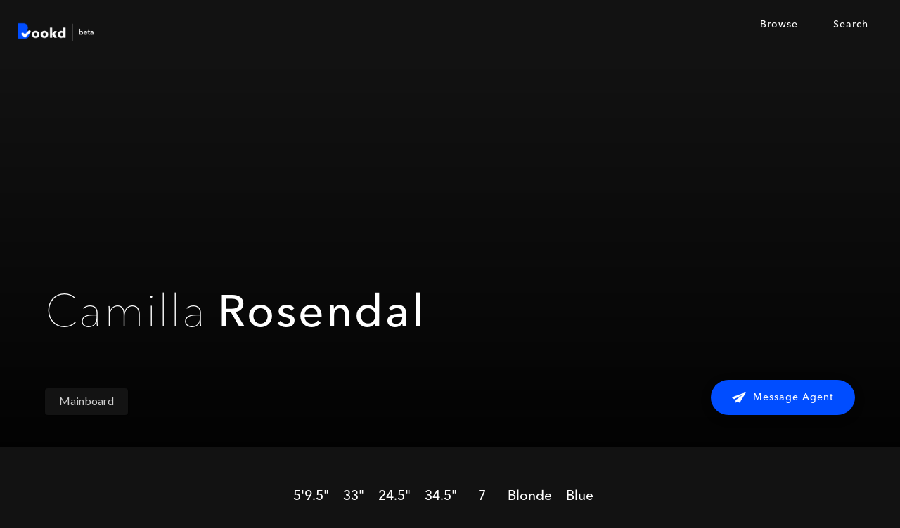

--- FILE ---
content_type: text/html
request_url: https://www.hellobookd.com/model/camilla-rosendal
body_size: 4891
content:
<!DOCTYPE html><!-- Last Published: Mon Mar 11 2024 17:29:58 GMT+0000 (Coordinated Universal Time) --><html data-wf-domain="www.hellobookd.com" data-wf-page="5b50c2e25d6e7ed3b89073d7" data-wf-site="5a9463ad892ae8000191aa2c" data-wf-collection="5b50c2e25d6e7eb6ef907413" data-wf-item-slug="camilla-rosendal"><head><meta charset="utf-8"/><title>Camilla Rosendal - New York</title><meta content="Search and hire models like Camilla Rosendal in New York on Bookd." name="description"/><meta content="Camilla Rosendal - New York" property="og:title"/><meta content="Search and hire models like Camilla Rosendal in New York on Bookd." property="og:description"/><meta content="Camilla Rosendal - New York" property="twitter:title"/><meta content="Search and hire models like Camilla Rosendal in New York on Bookd." property="twitter:description"/><meta property="og:type" content="website"/><meta content="summary_large_image" name="twitter:card"/><meta content="width=device-width, initial-scale=1" name="viewport"/><meta content="EzJhqRsDIJBUF-jML4kB4-Ni802w8kU_-HZvs44E8I8" name="google-site-verification"/><link href="https://assets-global.website-files.com/5a9463ad892ae8000191aa2c/css/bookd.webflow.4df3bb30c.css" rel="stylesheet" type="text/css"/><link href="https://fonts.googleapis.com" rel="preconnect"/><link href="https://fonts.gstatic.com" rel="preconnect" crossorigin="anonymous"/><script src="https://ajax.googleapis.com/ajax/libs/webfont/1.6.26/webfont.js" type="text/javascript"></script><script type="text/javascript">WebFont.load({  google: {    families: ["Lato:100,100italic,300,300italic,400,400italic,700,700italic,900,900italic"]  }});</script><script type="text/javascript">!function(o,c){var n=c.documentElement,t=" w-mod-";n.className+=t+"js",("ontouchstart"in o||o.DocumentTouch&&c instanceof DocumentTouch)&&(n.className+=t+"touch")}(window,document);</script><link href="https://cdn.prod.website-files.com/5a9463ad892ae8000191aa2c/5a9723004d495900013646ac_bookd-favicon-clear.png" rel="shortcut icon" type="image/x-icon"/><link href="https://cdn.prod.website-files.com/5a9463ad892ae8000191aa2c/5a96f143ab87690001393fb0_bookd-webclip-256.jpg" rel="apple-touch-icon"/><script type="text/javascript">(function(i,s,o,g,r,a,m){i['GoogleAnalyticsObject']=r;i[r]=i[r]||function(){(i[r].q=i[r].q||[]).push(arguments)},i[r].l=1*new Date();a=s.createElement(o),m=s.getElementsByTagName(o)[0];a.async=1;a.src=g;m.parentNode.insertBefore(a,m)})(window,document,'script','https://www.google-analytics.com/analytics.js','ga');ga('create', 'UA-115310009-1', 'auto');ga('send', 'pageview');</script><script async="" src="https://www.googletagmanager.com/gtag/js?id=G-V5XC8TK1J5"></script><script type="text/javascript">window.dataLayer = window.dataLayer || [];function gtag(){dataLayer.push(arguments);}gtag('set', 'developer_id.dZGVlNj', true);gtag('js', new Date());gtag('config', 'G-V5XC8TK1J5');</script><style>
body {
    -moz-osx-font-smoothing: grayscale;
    -webkit-font-smoothing: antialiased;
    }
</style>

<!--
<style>
    .hide {
      display: none;
  }
  </style>
-->

<!-- Google Tag Manager -->
<script>(function(w,d,s,l,i){w[l]=w[l]||[];w[l].push({'gtm.start':
new Date().getTime(),event:'gtm.js'});var f=d.getElementsByTagName(s)[0],
j=d.createElement(s),dl=l!='dataLayer'?'&l='+l:'';j.async=true;j.src=
'https://www.googletagmanager.com/gtm.js?id='+i+dl;f.parentNode.insertBefore(j,f);
})(window,document,'script','dataLayer','GTM-56ZN3G2');</script>
<!-- End Google Tag Manager -->

<script src="https://www.gstatic.com/firebasejs/5.0.1/firebase.js"></script>
<script src="https://www.gstatic.com/firebasejs/4.10.1/firebase-app.js"></script>
<script src="https://www.gstatic.com/firebasejs/4.10.1/firebase-auth.js"></script>
<script src="https://www.gstatic.com/firebasejs/4.10.1/firebase-database.js"></script>

<script>
  // Initialize Firebase
  var config = {
    apiKey: "AIzaSyASbYwAn_ayoYZYkvxRD_8utC9U8twI2II",
    authDomain: "bookd-login.firebaseapp.com",
    databaseURL: "https://bookd-login.firebaseio.com",
    projectId: "bookd-login",
    storageBucket: "",
    messagingSenderId: "116481379342"
  };
  firebase.initializeApp(config);
</script><!-- 
<script>
    firebase.auth().onAuthStateChanged(function (user) {
        if (user) {
            console.log('User is authenticated, access to this page is allowed.');
        } else {
            console.log('User is not authenticated, redirecting to log in / sign up page.')
            window.location.replace('/login-signup');
        }
    }, function (error) {
        console.log(error);
    });
</script>
-->

<style>
div.c-gallery__image:empty { display: none; }
div.w-lightbox-thumbnail:empty { display: none; }
div.w-lightbox-item:empty { display: none; }
a[img src=''] { display: none; }
</style></head><body class="body"><div data-collapse="medium" data-animation="default" data-duration="400" id="navbar" data-easing="ease" data-easing2="ease" role="banner" class="c-navbar w-nav"><a href="/" class="c-navbar__logo w-nav-brand"><img src="https://cdn.prod.website-files.com/5a9463ad892ae8000191aa2c/5b5f70c691ad16aa121c21c1_bookd%20logo%20beta.png" width="120" alt="bookd logo"/></a><nav role="navigation" class="c-navbar__menu w-nav-menu"><a href="https://www.hellobookd.com/location/new-york" class="c-navbar__link">Browse</a><a href="/search" class="c-navbar__link">Search</a><a href="/login-signup" id="btnLogIn" class="c-navbar__button-blue w-button">Login</a><a href="#" id="btnLogOut" class="c-navbar__button-white w-button">Log Out</a></nav><div class="menu-button w-nav-button"><div class="menu-icon w-icon-nav-menu"></div></div></div><div class="c-profile__hero"><div class="c-profile__details w-clearfix"><div class="c-profile__name-wrapper"><h1 class="c-profile__name-first">Camilla</h1><h1 class="c-profile__name-last">Rosendal</h1></div><div class="c-profile__details-wrapper"><a href="/location/new-york" target="_blank" class="c-profile__details-location w-inline-block"><div class="c-details__location w-condition-invisible">New York</div></a><div class="p-details w-condition-invisible"> | </div><a target="_blank" href="#" class="c-profile__details-instagram w-inline-block"><div class="c-details__instagram w-condition-invisible">View Instagram</div></a></div><div class="c-agency__list-wrapper w-dyn-list"><div class="c-agency__list-empty w-dyn-empty"></div></div><a href="/category/mainboard" class="button-round is--black w-inline-block"><div class="p-profile__category">Mainboard</div></a><div class="c-message__wrapper"><div class="c-agent__list-wrapper w-dyn-list"><div role="list" class="c-agent__list w-dyn-items"><div data-w-id="f05a1bb0-836d-879b-a12c-c01c3968a784" role="listitem" class="c-agent__collection-item w-clearfix w-dyn-item"><a href="mailto:taylor.warren@wilhelmina.com" target="_blank" class="c-message__agent-button w-inline-block"><img src="https://cdn.prod.website-files.com/5a9463ad892ae8000191aa2c/5aea064bcc208733a006f384_send%20message.png" width="20" alt="send message icon" class="medium-icon"/><div class="p-button white">Message Agent</div></a></div></div></div></div></div><div class="w-embed"><div class="c-profile__hero-gradient"></div>
<div style="background-image:url(&quot;https://bucket-prod-01.s3.eu-west-1.amazonaws.com/uploads/content/385a045ce5a0b1b7e30308899c7ee0af/talent/image/ed3b39f8c4508246b59253603ebef05d/2/1/2127717-highres.jpeg&quot;)" class="c-profile__hero-image"></div></div></div><section class="l-section__vertical"><div class="c-measurements__wrapper"><div class="c-measurements__cell-wrapper"><div class="c-measurements__cell height"><h5 class="c-measurements__value">5&#x27;9.5&quot;</h5><p class="c-measurements__caption">Height</p></div><div class="c-measurements__cell bust"><h5 class="c-measurements__value">33&quot;</h5><p class="c-measurements__caption">Bust</p></div><div class="c-measurements__cell waist"><h5 class="c-measurements__value">24.5&quot;</h5><p class="c-measurements__caption">Waist</p></div><div class="c-measurements__cell hip"><h5 class="c-measurements__value">34.5&quot;</h5><p class="c-measurements__caption">Hip</p></div><div class="c-measurements__cell shoe"><h5 class="c-measurements__value">7</h5><p class="c-measurements__caption">Shoe</p></div><div class="c-measurements__cell hair"><h5 class="c-measurements__value">Blonde</h5><p class="c-measurements__caption">Hair</p></div><div class="c-measurements__cell eyes"><h5 class="c-measurements__value">Blue</h5><p class="c-measurements__caption">Eyes</p></div></div><a href="http://www.wilhelmina.com/talent/camilla-rosendal-33546/portfolio/849542/pdf/portfolio-format-1" target="_blank" data-w-id="6e049f97-cb64-ac5e-d12f-249fbafdafd9" class="c-portfolio__wrapper w-inline-block"><p data-w-id="601917e0-8bb1-0194-5528-7b359c26f1de" class="c-portfolio__icon"></p><p data-w-id="ec1c39c9-7776-bf43-02de-5d8305f3bff5" class="c-portfolio__text">portfolio</p></a></div><div class="c-gallery__list-wrapper w-dyn-list"><div role="list" class="c-gallery__list w-dyn-items"><div role="listitem" class="c-gallery__collection-item w-dyn-item"><div class="w-embed w-script"><style>
div.c-gallery__image:empty { display: none; }
div.w-lightbox-thumbnail:empty { display: none; }
div.w-lightbox-item:empty { display: none; }
a[img src=''] { display: none; }
</style>

<a class="c-gallery__image w-lightbox" href="#" style="cursor:pointer;">
  <img src="https://bucket-prod-01.s3.eu-west-1.amazonaws.com/uploads/content/385a045ce5a0b1b7e30308899c7ee0af/talent/image/ed3b39f8c4508246b59253603ebef05d/2/1/2127717-highres.jpeg">
  <script class="w-json" type="application/json">
    {
      "group": "Camilla Rosendal", "items": [{
        "type": "image",
        "url": "https://bucket-prod-01.s3.eu-west-1.amazonaws.com/uploads/content/385a045ce5a0b1b7e30308899c7ee0af/talent/image/ed3b39f8c4508246b59253603ebef05d/2/1/2127717-highres.jpeg",
        "caption": "Camilla Rosendal"
      }]
    }
  </script>
</a>

<a class="c-gallery__image w-lightbox" href="#" style="cursor:pointer;">
  <img src="https://bucket-prod-01.s3.eu-west-1.amazonaws.com/uploads/content/385a045ce5a0b1b7e30308899c7ee0af/talent/image/ed3b39f8c4508246b59253603ebef05d/2/1/2127790-highres.jpeg">
  <script class="w-json" type="application/json">
    {
      "group": "Camilla Rosendal", "items": [{
        "type": "image",
        "url": "https://bucket-prod-01.s3.eu-west-1.amazonaws.com/uploads/content/385a045ce5a0b1b7e30308899c7ee0af/talent/image/ed3b39f8c4508246b59253603ebef05d/2/1/2127790-highres.jpeg",
        "caption": "Camilla Rosendal"
      }]
    }
  </script>
</a>

<a class="c-gallery__image w-lightbox" href="#" style="cursor:pointer;">
  <img src="https://bucket-prod-01.s3.eu-west-1.amazonaws.com/uploads/content/385a045ce5a0b1b7e30308899c7ee0af/talent/image/ed3b39f8c4508246b59253603ebef05d/2/1/2127794-highres.jpeg">
  <script class="w-json" type="application/json">
    {
      "group": "Camilla Rosendal", "items": [{
        "type": "image",
        "url": "https://bucket-prod-01.s3.eu-west-1.amazonaws.com/uploads/content/385a045ce5a0b1b7e30308899c7ee0af/talent/image/ed3b39f8c4508246b59253603ebef05d/2/1/2127794-highres.jpeg",
        "caption": "Camilla Rosendal"
      }]
    }
  </script>
</a>

<a class="c-gallery__image w-lightbox" href="#" style="cursor:pointer;">
  <img src="https://bucket-prod-01.s3.eu-west-1.amazonaws.com/uploads/content/385a045ce5a0b1b7e30308899c7ee0af/talent/image/ed3b39f8c4508246b59253603ebef05d/2/1/2127702-highres.jpeg">
  <script class="w-json" type="application/json">
    {
      "group": "Camilla Rosendal", "items": [{
        "type": "image",
        "url": "https://bucket-prod-01.s3.eu-west-1.amazonaws.com/uploads/content/385a045ce5a0b1b7e30308899c7ee0af/talent/image/ed3b39f8c4508246b59253603ebef05d/2/1/2127702-highres.jpeg",
        "caption": "Camilla Rosendal"
      }]
    }
  </script>
</a>

<a class="c-gallery__image w-lightbox" href="#" style="cursor:pointer;">
  <img src="https://bucket-prod-01.s3.eu-west-1.amazonaws.com/uploads/content/385a045ce5a0b1b7e30308899c7ee0af/talent/image/ed3b39f8c4508246b59253603ebef05d/2/1/2127736-highres.jpeg">
  <script class="w-json" type="application/json">
    {
      "group": "Camilla Rosendal", "items": [{
        "type": "image",
        "url": "https://bucket-prod-01.s3.eu-west-1.amazonaws.com/uploads/content/385a045ce5a0b1b7e30308899c7ee0af/talent/image/ed3b39f8c4508246b59253603ebef05d/2/1/2127736-highres.jpeg",
        "caption": "Camilla Rosendal"
      }]
    }
  </script>
</a>

<a class="c-gallery__image w-lightbox" href="#" style="cursor:pointer;">
  <img src="https://bucket-prod-01.s3.eu-west-1.amazonaws.com/uploads/content/385a045ce5a0b1b7e30308899c7ee0af/talent/image/ed3b39f8c4508246b59253603ebef05d/2/1/2127732-highres.jpeg">
  <script class="w-json" type="application/json">
    {
      "group": "Camilla Rosendal", "items": [{
        "type": "image",
        "url": "https://bucket-prod-01.s3.eu-west-1.amazonaws.com/uploads/content/385a045ce5a0b1b7e30308899c7ee0af/talent/image/ed3b39f8c4508246b59253603ebef05d/2/1/2127732-highres.jpeg",
        "caption": "Camilla Rosendal"
      }]
    }
  </script>
</a>

<a class="c-gallery__image w-lightbox" href="#" style="cursor:pointer;">
  <img src="https://bucket-prod-01.s3.eu-west-1.amazonaws.com/uploads/content/385a045ce5a0b1b7e30308899c7ee0af/talent/image/ed3b39f8c4508246b59253603ebef05d/2/1/2127797-highres.jpeg">
  <script class="w-json" type="application/json">
    {
      "group": "Camilla Rosendal", "items": [{
        "type": "image",
        "url": "https://bucket-prod-01.s3.eu-west-1.amazonaws.com/uploads/content/385a045ce5a0b1b7e30308899c7ee0af/talent/image/ed3b39f8c4508246b59253603ebef05d/2/1/2127797-highres.jpeg",
        "caption": "Camilla Rosendal"
      }]
    }
  </script>
</a>

<a class="c-gallery__image w-lightbox" href="#" style="cursor:pointer;">
  <img src="https://bucket-prod-01.s3.eu-west-1.amazonaws.com/uploads/content/385a045ce5a0b1b7e30308899c7ee0af/talent/image/ed3b39f8c4508246b59253603ebef05d/2/1/2127719-highres.jpeg">
  <script class="w-json" type="application/json">
    {
      "group": "Camilla Rosendal", "items": [{
        "type": "image",
        "url": "https://bucket-prod-01.s3.eu-west-1.amazonaws.com/uploads/content/385a045ce5a0b1b7e30308899c7ee0af/talent/image/ed3b39f8c4508246b59253603ebef05d/2/1/2127719-highres.jpeg",
        "caption": "Camilla Rosendal"
      }]
    }
  </script>
</a>

<a class="c-gallery__image w-lightbox" href="#" style="cursor:pointer;">
  <img src="https://bucket-prod-01.s3.eu-west-1.amazonaws.com/uploads/content/385a045ce5a0b1b7e30308899c7ee0af/talent/image/ed3b39f8c4508246b59253603ebef05d/2/1/2127750-highres.jpeg">
  <script class="w-json" type="application/json">
    {
      "group": "Camilla Rosendal", "items": [{
        "type": "image",
        "url": "https://bucket-prod-01.s3.eu-west-1.amazonaws.com/uploads/content/385a045ce5a0b1b7e30308899c7ee0af/talent/image/ed3b39f8c4508246b59253603ebef05d/2/1/2127750-highres.jpeg",
        "caption": "Camilla Rosendal"
      }]
    }
  </script>
</a>

<a class="c-gallery__image w-lightbox" href="#" style="cursor:pointer;">
  <img src="https://bucket-prod-01.s3.eu-west-1.amazonaws.com/uploads/content/385a045ce5a0b1b7e30308899c7ee0af/talent/image/ed3b39f8c4508246b59253603ebef05d/2/1/2127807-highres.jpeg">
  <script class="w-json" type="application/json">
    {
      "group": "Camilla Rosendal", "items": [{
        "type": "image",
        "url": "https://bucket-prod-01.s3.eu-west-1.amazonaws.com/uploads/content/385a045ce5a0b1b7e30308899c7ee0af/talent/image/ed3b39f8c4508246b59253603ebef05d/2/1/2127807-highres.jpeg",
        "caption": "Camilla Rosendal"
      }]
    }
  </script>
</a>

<a class="c-gallery__image w-lightbox" href="#" style="cursor:pointer;">
  <img src="">
  <script class="w-json" type="application/json">
    {
      "group": "Camilla Rosendal", "items": [{
        "type": "image",
        "url": "",
        "caption": "Camilla Rosendal"
      }]
    }
  </script>
</a>

<a class="c-gallery__image w-lightbox" href="#" style="cursor:pointer;">
  <img src="">
  <script class="w-json" type="application/json">
    {
      "group": "Camilla Rosendal", "items": [{
        "type": "image",
        "url": "",
        "caption": "Camilla Rosendal"
      }]
    }
  </script>
</a>

<a class="c-gallery__image w-lightbox" href="#" style="cursor:pointer;">
  <img src="">
  <script class="w-json" type="application/json">
    {
      "group": "Camilla Rosendal", "items": [{
        "type": "image",
        "url": "",
        "caption": "Camilla Rosendal"
      }]
    }
  </script>
</a>

<a class="c-gallery__image w-lightbox" href="#" style="cursor:pointer;">
  <img src="">
  <script class="w-json" type="application/json">
    {
      "group": "Camilla Rosendal", "items": [{
        "type": "image",
        "url": "",
        "caption": "Camilla Rosendal"
      }]
    }
  </script>
</a>

<a class="c-gallery__image w-lightbox" href="#" style="cursor:pointer;">
  <img src="">
  <script class="w-json" type="application/json">
    {
      "group": "Camilla Rosendal", "items": [{
        "type": "image",
        "url": "",
        "caption": "Camilla Rosendal"
      }]
    }
  </script>
</a>

<a class="c-gallery__image w-lightbox" href="#" style="cursor:pointer;">
  <img src="">
  <script class="w-json" type="application/json">
    {
      "group": "Camilla Rosendal", "items": [{
        "type": "image",
        "url": "",
        "caption": "Camilla Rosendal"
      }]
    }
  </script>
</a></div></div></div></div><div class="c-gallery__list-wrapper w-dyn-list"><div role="list" class="c-gallery__list w-dyn-items"><div role="listitem" class="c-gallery__collection-item w-dyn-item"><div class="w-embed w-script"><a class="c-gallery__image w-lightbox" href="#" style="cursor:pointer;">
  <img src="">
  <script class="w-json" type="application/json">
    {
      "group": "Camilla Rosendal", "items": [{
        "type": "image",
        "url": "",
        "caption": "Camilla Rosendal"
      }]
    }
  </script>
</a>

<a class="c-gallery__image w-lightbox" href="#" style="cursor:pointer;">
  <img src="">
  <script class="w-json" type="application/json">
    {
      "group": "Camilla Rosendal", "items": [{
        "type": "image",
        "url": "",
        "caption": "Camilla Rosendal"
      }]
    }
  </script>
</a>

<a class="c-gallery__image w-lightbox" href="#" style="cursor:pointer;">
  <img src="">
  <script class="w-json" type="application/json">
    {
      "group": "Camilla Rosendal", "items": [{
        "type": "image",
        "url": "",
        "caption": "Camilla Rosendal"
      }]
    }
  </script>
</a>

<a class="c-gallery__image w-lightbox" href="#" style="cursor:pointer;">
  <img src="">
  <script class="w-json" type="application/json">
    {
      "group": "Camilla Rosendal", "items": [{
        "type": "image",
        "url": "",
        "caption": "Camilla Rosendal"
      }]
    }
  </script>
</a>

<a class="c-gallery__image w-lightbox" href="#" style="cursor:pointer;">
  <img src="">
  <script class="w-json" type="application/json">
    {
      "group": "Camilla Rosendal", "items": [{
        "type": "image",
        "url": "",
        "caption": "Camilla Rosendal"
      }]
    }
  </script>
</a>

<a class="c-gallery__image w-lightbox" href="#" style="cursor:pointer;">
  <img src="">
  <script class="w-json" type="application/json">
    {
      "group": "Camilla Rosendal", "items": [{
        "type": "image",
        "url": "",
        "caption": "Camilla Rosendal"
      }]
    }
  </script>
</a>

<a class="c-gallery__image w-lightbox" href="#" style="cursor:pointer;">
  <img src="">
  <script class="w-json" type="application/json">
    {
      "group": "Camilla Rosendal", "items": [{
        "type": "image",
        "url": "",
        "caption": "Camilla Rosendal"
      }]
    }
  </script>
</a>

<a class="c-gallery__image w-lightbox" href="#" style="cursor:pointer;">
  <img src="">
  <script class="w-json" type="application/json">
    {
      "group": "Camilla Rosendal", "items": [{
        "type": "image",
        "url": "",
        "caption": "Camilla Rosendal"
      }]
    }
  </script>
</a>

<a class="c-gallery__image w-lightbox" href="#" style="cursor:pointer;">
  <img src="">
  <script class="w-json" type="application/json">
    {
      "group": "Camilla Rosendal", "items": [{
        "type": "image",
        "url": "",
        "caption": "Camilla Rosendal"
      }]
    }
  </script>
</a>

<a class="c-gallery__image w-lightbox" href="#" style="cursor:pointer;">
  <img src="">
  <script class="w-json" type="application/json">
    {
      "group": "Camilla Rosendal", "items": [{
        "type": "image",
        "url": "",
        "caption": "Camilla Rosendal"
      }]
    }
  </script>
</a>

<a class="c-gallery__image w-lightbox" href="#" style="cursor:pointer;">
  <img src="">
  <script class="w-json" type="application/json">
    {
      "group": "Camilla Rosendal", "items": [{
        "type": "image",
        "url": "",
        "caption": "Camilla Rosendal"
      }]
    }
  </script>
</a>

<a class="c-gallery__image w-lightbox" href="#" style="cursor:pointer;">
  <img src="">
  <script class="w-json" type="application/json">
    {
      "group": "Camilla Rosendal", "items": [{
        "type": "image",
        "url": "",
        "caption": "Camilla Rosendal"
      }]
    }
  </script>
</a>

<a class="c-gallery__image w-lightbox" href="#" style="cursor:pointer;">
  <img src="">
  <script class="w-json" type="application/json">
    {
      "group": "Camilla Rosendal", "items": [{
        "type": "image",
        "url": "",
        "caption": "Camilla Rosendal"
      }]
    }
  </script>
</a>

<a class="c-gallery__image w-lightbox" href="#" style="cursor:pointer;">
  <img src="">
  <script class="w-json" type="application/json">
    {
      "group": "Camilla Rosendal", "items": [{
        "type": "image",
        "url": "",
        "caption": "Camilla Rosendal"
      }]
    }
  </script>
</a>

<a class="c-gallery__image w-lightbox" href="#" style="cursor:pointer;">
  <img src="">
  <script class="w-json" type="application/json">
    {
      "group": "Camilla Rosendal", "items": [{
        "type": "image",
        "url": "",
        "caption": "Camilla Rosendal"
      }]
    }
  </script>
</a>

<a class="c-gallery__image w-lightbox" href="#" style="cursor:pointer;">
  <img src="">
  <script class="w-json" type="application/json">
    {
      "group": "Camilla Rosendal", "items": [{
        "type": "image",
        "url": "",
        "caption": "Camilla Rosendal"
      }]
    }
  </script>
</a></div></div></div></div><a href="javascript:history.back();" class="button-blue back w-button"><strong></strong>  Back to Models</a><a href="#" class="lightbox-link w-inline-block w-lightbox"><img src="https://cdn.prod.website-files.com/img/placeholder-thumb.svg" alt="" class="image-2"/><script type="application/json" class="w-json">{
  "items": [
    {
      "_id": "5b50c2e25d6e7e480e90745c",
      "origFileName": "bookd-hero-bg.jpeg",
      "fileName": "bookd-hero-bg.jpeg",
      "fileSize": 76934,
      "height": 800,
      "url": "https://cdn.prod.website-files.com/5a9463ad892ae8000191aa2c/5b46a58f731aa12fc1a5ed57_bookd-hero-bg.jpeg",
      "width": 725,
      "type": "image"
    }
  ],
  "group": "girl"
}</script></a></section><div class="footer"><div class="container-90 w-container"><div class="footer-column w-row"><div class="footer-column w-col w-col-3"><a href="/" class="w-inline-block"><img src="https://cdn.prod.website-files.com/5a9463ad892ae8000191aa2c/5b5f70c691ad16aa121c21c1_bookd%20logo%20beta.png" width="120" alt="bookd logo" class="logo-footer"/></a></div><div class="footer-column w-col w-col-3"><h4 class="h4 footer-title">Company</h4><a href="/login-signup" class="p-location">Sign Up Free</a><a href="/submit-model" class="p-location">Submit A Model</a><a target="_blank" href="#" class="p-location">Blog</a><a target="_blank" href="/privacy-policy" class="p-location">Privacy Policy</a><a target="_blank" href="/terms-and-conditions" class="p-location">Terms and Conditions</a></div><div class="footer-column w-col w-col-3"><h4 class="h4 footer-title">Platform</h4><a href="https://www.hellobookd.com/location/new-york" class="p-location">Model Search</a><a href="https://www.hellobookd.com/location/new-york" class="p-location">New York</a><a href="https://www.hellobookd.com/category/image" class="p-location">Image</a><a href="https://www.hellobookd.com/category/development" class="p-location">Development</a></div><div class="footer-column w-col w-col-3"><h4 class="h4 footer-title">Contact</h4><a href="mailto:staff@hellobookd.com" class="p-location">Email Us</a><a href="https://www.instagram.com/hellobookd/" target="_blank" class="p-location">Instagram</a></div></div></div></div><script src="https://d3e54v103j8qbb.cloudfront.net/js/jquery-3.5.1.min.dc5e7f18c8.js?site=5a9463ad892ae8000191aa2c" type="text/javascript" integrity="sha256-9/aliU8dGd2tb6OSsuzixeV4y/faTqgFtohetphbbj0=" crossorigin="anonymous"></script><script src="https://assets-global.website-files.com/5a9463ad892ae8000191aa2c/js/webflow.6603fdf61.js" type="text/javascript"></script><!-- Google Tag Manager (noscript) -->
<noscript><iframe src="https://www.googletagmanager.com/ns.html?id=GTM-56ZN3G2"
height="0" width="0" style="display:none;visibility:hidden"></iframe></noscript>
<!-- End Google Tag Manager (noscript) -->

<!--
<script>
    firebase.auth().onAuthStateChanged(user => {
        // If user is logged in then show log out button, profile button BUT hide the log in button
            if (user) {
                document.getElementById("btnLogOut").style.display = 'inline-block';
                document.getElementById("btnLogIn").style.display = 'none';
              	loadingScreen.style.display = 'none';
            }
            // If user is logged out then show log in button BUT hide the log out button and profile button  
            else {
                document.getElementById("btnLogIn").style.display = 'inline-block';
                document.getElementById("btnLogOut").style.display = 'none';
                loadingScreen.style.display = 'none';
            }
    })
</script>
-->

<!--
<script>
    firebase.auth().onAuthStateChanged(user => {
        if (user) {
            console.log('User is logged in');
        }
        else {
            console.log('No user is logged in');
        }
    })
</script>
-->

<!--
<script>
    document.getElementById("btnLogOut").addEventListener('click', function (event) {
        firebase.auth().signOut();
      	console.log('User was logged out');
    })
</script>
--></body></html>

--- FILE ---
content_type: text/css
request_url: https://assets-global.website-files.com/5a9463ad892ae8000191aa2c/css/bookd.webflow.4df3bb30c.css
body_size: 15730
content:
html {
  -ms-text-size-adjust: 100%;
  -webkit-text-size-adjust: 100%;
  font-family: sans-serif;
}

body {
  margin: 0;
}

article, aside, details, figcaption, figure, footer, header, hgroup, main, menu, nav, section, summary {
  display: block;
}

audio, canvas, progress, video {
  vertical-align: baseline;
  display: inline-block;
}

audio:not([controls]) {
  height: 0;
  display: none;
}

[hidden], template {
  display: none;
}

a {
  background-color: rgba(0, 0, 0, 0);
}

a:active, a:hover {
  outline: 0;
}

abbr[title] {
  border-bottom: 1px dotted;
}

b, strong {
  font-weight: bold;
}

dfn {
  font-style: italic;
}

h1 {
  margin: .67em 0;
  font-size: 2em;
}

mark {
  color: #000;
  background: #ff0;
}

small {
  font-size: 80%;
}

sub, sup {
  vertical-align: baseline;
  font-size: 75%;
  line-height: 0;
  position: relative;
}

sup {
  top: -.5em;
}

sub {
  bottom: -.25em;
}

img {
  border: 0;
}

svg:not(:root) {
  overflow: hidden;
}

figure {
  margin: 1em 40px;
}

hr {
  box-sizing: content-box;
  height: 0;
}

pre {
  overflow: auto;
}

code, kbd, pre, samp {
  font-family: monospace;
  font-size: 1em;
}

button, input, optgroup, select, textarea {
  color: inherit;
  font: inherit;
  margin: 0;
}

button {
  overflow: visible;
}

button, select {
  text-transform: none;
}

button, html input[type="button"], input[type="reset"] {
  -webkit-appearance: button;
  cursor: pointer;
}

button[disabled], html input[disabled] {
  cursor: default;
}

button::-moz-focus-inner, input::-moz-focus-inner {
  border: 0;
  padding: 0;
}

input {
  line-height: normal;
}

input[type="checkbox"], input[type="radio"] {
  box-sizing: border-box;
  padding: 0;
}

input[type="number"]::-webkit-inner-spin-button, input[type="number"]::-webkit-outer-spin-button {
  height: auto;
}

input[type="search"] {
  -webkit-appearance: none;
}

input[type="search"]::-webkit-search-cancel-button, input[type="search"]::-webkit-search-decoration {
  -webkit-appearance: none;
}

fieldset {
  border: 1px solid silver;
  margin: 0 2px;
  padding: .35em .625em .75em;
}

legend {
  border: 0;
  padding: 0;
}

textarea {
  overflow: auto;
}

optgroup {
  font-weight: bold;
}

table {
  border-collapse: collapse;
  border-spacing: 0;
}

td, th {
  padding: 0;
}

@font-face {
  font-family: webflow-icons;
  src: url("[data-uri]") format("truetype");
  font-weight: normal;
  font-style: normal;
}

[class^="w-icon-"], [class*=" w-icon-"] {
  speak: none;
  font-variant: normal;
  text-transform: none;
  -webkit-font-smoothing: antialiased;
  -moz-osx-font-smoothing: grayscale;
  font-style: normal;
  font-weight: normal;
  line-height: 1;
  font-family: webflow-icons !important;
}

.w-icon-slider-right:before {
  content: "";
}

.w-icon-slider-left:before {
  content: "";
}

.w-icon-nav-menu:before {
  content: "";
}

.w-icon-arrow-down:before, .w-icon-dropdown-toggle:before {
  content: "";
}

.w-icon-file-upload-remove:before {
  content: "";
}

.w-icon-file-upload-icon:before {
  content: "";
}

* {
  box-sizing: border-box;
}

html {
  height: 100%;
}

body {
  min-height: 100%;
  color: #333;
  background-color: #fff;
  margin: 0;
  font-family: Arial, sans-serif;
  font-size: 14px;
  line-height: 20px;
}

img {
  max-width: 100%;
  vertical-align: middle;
  display: inline-block;
}

html.w-mod-touch * {
  background-attachment: scroll !important;
}

.w-block {
  display: block;
}

.w-inline-block {
  max-width: 100%;
  display: inline-block;
}

.w-clearfix:before, .w-clearfix:after {
  content: " ";
  grid-area: 1 / 1 / 2 / 2;
  display: table;
}

.w-clearfix:after {
  clear: both;
}

.w-hidden {
  display: none;
}

.w-button {
  color: #fff;
  line-height: inherit;
  cursor: pointer;
  background-color: #3898ec;
  border: 0;
  border-radius: 0;
  padding: 9px 15px;
  text-decoration: none;
  display: inline-block;
}

input.w-button {
  -webkit-appearance: button;
}

html[data-w-dynpage] [data-w-cloak] {
  color: rgba(0, 0, 0, 0) !important;
}

.w-code-block {
  margin: unset;
}

pre.w-code-block code {
  all: inherit;
}

.w-webflow-badge, .w-webflow-badge * {
  z-index: auto;
  visibility: visible;
  box-sizing: border-box;
  width: auto;
  height: auto;
  max-height: none;
  max-width: none;
  min-height: 0;
  min-width: 0;
  float: none;
  clear: none;
  box-shadow: none;
  opacity: 1;
  direction: ltr;
  font-family: inherit;
  font-weight: inherit;
  color: inherit;
  font-size: inherit;
  line-height: inherit;
  font-style: inherit;
  font-variant: inherit;
  text-align: inherit;
  letter-spacing: inherit;
  -webkit-text-decoration: inherit;
  text-decoration: inherit;
  text-indent: 0;
  text-transform: inherit;
  text-shadow: none;
  font-smoothing: auto;
  vertical-align: baseline;
  cursor: inherit;
  white-space: inherit;
  word-break: normal;
  word-spacing: normal;
  word-wrap: normal;
  background: none;
  border: 0 rgba(0, 0, 0, 0);
  border-radius: 0;
  margin: 0;
  padding: 0;
  list-style-type: disc;
  transition: none;
  display: block;
  position: static;
  top: auto;
  bottom: auto;
  left: auto;
  right: auto;
  overflow: visible;
  transform: none;
}

.w-webflow-badge {
  white-space: nowrap;
  cursor: pointer;
  box-shadow: 0 0 0 1px rgba(0, 0, 0, .1), 0 1px 3px rgba(0, 0, 0, .1);
  visibility: visible !important;
  z-index: 2147483647 !important;
  color: #aaadb0 !important;
  opacity: 1 !important;
  width: auto !important;
  height: auto !important;
  background-color: #fff !important;
  border-radius: 3px !important;
  margin: 0 !important;
  padding: 6px !important;
  font-size: 12px !important;
  line-height: 14px !important;
  text-decoration: none !important;
  display: inline-block !important;
  position: fixed !important;
  top: auto !important;
  bottom: 12px !important;
  left: auto !important;
  right: 12px !important;
  overflow: visible !important;
  transform: none !important;
}

.w-webflow-badge > img {
  visibility: visible !important;
  opacity: 1 !important;
  vertical-align: middle !important;
  display: inline-block !important;
}

h1, h2, h3, h4, h5, h6 {
  margin-bottom: 10px;
  font-weight: bold;
}

h1 {
  margin-top: 20px;
  font-size: 38px;
  line-height: 44px;
}

h2 {
  margin-top: 20px;
  font-size: 32px;
  line-height: 36px;
}

h3 {
  margin-top: 20px;
  font-size: 24px;
  line-height: 30px;
}

h4 {
  margin-top: 10px;
  font-size: 18px;
  line-height: 24px;
}

h5 {
  margin-top: 10px;
  font-size: 14px;
  line-height: 20px;
}

h6 {
  margin-top: 10px;
  font-size: 12px;
  line-height: 18px;
}

p {
  margin-top: 0;
  margin-bottom: 10px;
}

blockquote {
  border-left: 5px solid #e2e2e2;
  margin: 0 0 10px;
  padding: 10px 20px;
  font-size: 18px;
  line-height: 22px;
}

figure {
  margin: 0 0 10px;
}

figcaption {
  text-align: center;
  margin-top: 5px;
}

ul, ol {
  margin-top: 0;
  margin-bottom: 10px;
  padding-left: 40px;
}

.w-list-unstyled {
  padding-left: 0;
  list-style: none;
}

.w-embed:before, .w-embed:after {
  content: " ";
  grid-area: 1 / 1 / 2 / 2;
  display: table;
}

.w-embed:after {
  clear: both;
}

.w-video {
  width: 100%;
  padding: 0;
  position: relative;
}

.w-video iframe, .w-video object, .w-video embed {
  width: 100%;
  height: 100%;
  border: none;
  position: absolute;
  top: 0;
  left: 0;
}

fieldset {
  border: 0;
  margin: 0;
  padding: 0;
}

button, [type="button"], [type="reset"] {
  cursor: pointer;
  -webkit-appearance: button;
  border: 0;
}

.w-form {
  margin: 0 0 15px;
}

.w-form-done {
  text-align: center;
  background-color: #ddd;
  padding: 20px;
  display: none;
}

.w-form-fail {
  background-color: #ffdede;
  margin-top: 10px;
  padding: 10px;
  display: none;
}

label {
  margin-bottom: 5px;
  font-weight: bold;
  display: block;
}

.w-input, .w-select {
  width: 100%;
  height: 38px;
  color: #333;
  vertical-align: middle;
  background-color: #fff;
  border: 1px solid #ccc;
  margin-bottom: 10px;
  padding: 8px 12px;
  font-size: 14px;
  line-height: 1.42857;
  display: block;
}

.w-input:-moz-placeholder, .w-select:-moz-placeholder {
  color: #999;
}

.w-input::-moz-placeholder, .w-select::-moz-placeholder {
  color: #999;
  opacity: 1;
}

.w-input::-webkit-input-placeholder, .w-select::-webkit-input-placeholder {
  color: #999;
}

.w-input:focus, .w-select:focus {
  border-color: #3898ec;
  outline: 0;
}

.w-input[disabled], .w-select[disabled], .w-input[readonly], .w-select[readonly], fieldset[disabled] .w-input, fieldset[disabled] .w-select {
  cursor: not-allowed;
}

.w-input[disabled]:not(.w-input-disabled), .w-select[disabled]:not(.w-input-disabled), .w-input[readonly], .w-select[readonly], fieldset[disabled]:not(.w-input-disabled) .w-input, fieldset[disabled]:not(.w-input-disabled) .w-select {
  background-color: #eee;
}

textarea.w-input, textarea.w-select {
  height: auto;
}

.w-select {
  background-color: #f3f3f3;
}

.w-select[multiple] {
  height: auto;
}

.w-form-label {
  cursor: pointer;
  margin-bottom: 0;
  font-weight: normal;
  display: inline-block;
}

.w-radio {
  margin-bottom: 5px;
  padding-left: 20px;
  display: block;
}

.w-radio:before, .w-radio:after {
  content: " ";
  grid-area: 1 / 1 / 2 / 2;
  display: table;
}

.w-radio:after {
  clear: both;
}

.w-radio-input {
  float: left;
  margin: 3px 0 0 -20px;
  line-height: normal;
}

.w-file-upload {
  margin-bottom: 10px;
  display: block;
}

.w-file-upload-input {
  width: .1px;
  height: .1px;
  opacity: 0;
  z-index: -100;
  position: absolute;
  overflow: hidden;
}

.w-file-upload-default, .w-file-upload-uploading, .w-file-upload-success {
  color: #333;
  display: inline-block;
}

.w-file-upload-error {
  margin-top: 10px;
  display: block;
}

.w-file-upload-default.w-hidden, .w-file-upload-uploading.w-hidden, .w-file-upload-error.w-hidden, .w-file-upload-success.w-hidden {
  display: none;
}

.w-file-upload-uploading-btn {
  cursor: pointer;
  background-color: #fafafa;
  border: 1px solid #ccc;
  margin: 0;
  padding: 8px 12px;
  font-size: 14px;
  font-weight: normal;
  display: flex;
}

.w-file-upload-file {
  background-color: #fafafa;
  border: 1px solid #ccc;
  flex-grow: 1;
  justify-content: space-between;
  margin: 0;
  padding: 8px 9px 8px 11px;
  display: flex;
}

.w-file-upload-file-name {
  font-size: 14px;
  font-weight: normal;
  display: block;
}

.w-file-remove-link {
  width: auto;
  height: auto;
  cursor: pointer;
  margin-top: 3px;
  margin-left: 10px;
  padding: 3px;
  display: block;
}

.w-icon-file-upload-remove {
  margin: auto;
  font-size: 10px;
}

.w-file-upload-error-msg {
  color: #ea384c;
  padding: 2px 0;
  display: inline-block;
}

.w-file-upload-info {
  padding: 0 12px;
  line-height: 38px;
  display: inline-block;
}

.w-file-upload-label {
  cursor: pointer;
  background-color: #fafafa;
  border: 1px solid #ccc;
  margin: 0;
  padding: 8px 12px;
  font-size: 14px;
  font-weight: normal;
  display: inline-block;
}

.w-icon-file-upload-icon, .w-icon-file-upload-uploading {
  width: 20px;
  margin-right: 8px;
  display: inline-block;
}

.w-icon-file-upload-uploading {
  height: 20px;
}

.w-container {
  max-width: 940px;
  margin-left: auto;
  margin-right: auto;
}

.w-container:before, .w-container:after {
  content: " ";
  grid-area: 1 / 1 / 2 / 2;
  display: table;
}

.w-container:after {
  clear: both;
}

.w-container .w-row {
  margin-left: -10px;
  margin-right: -10px;
}

.w-row:before, .w-row:after {
  content: " ";
  grid-area: 1 / 1 / 2 / 2;
  display: table;
}

.w-row:after {
  clear: both;
}

.w-row .w-row {
  margin-left: 0;
  margin-right: 0;
}

.w-col {
  float: left;
  width: 100%;
  min-height: 1px;
  padding-left: 10px;
  padding-right: 10px;
  position: relative;
}

.w-col .w-col {
  padding-left: 0;
  padding-right: 0;
}

.w-col-1 {
  width: 8.33333%;
}

.w-col-2 {
  width: 16.6667%;
}

.w-col-3 {
  width: 25%;
}

.w-col-4 {
  width: 33.3333%;
}

.w-col-5 {
  width: 41.6667%;
}

.w-col-6 {
  width: 50%;
}

.w-col-7 {
  width: 58.3333%;
}

.w-col-8 {
  width: 66.6667%;
}

.w-col-9 {
  width: 75%;
}

.w-col-10 {
  width: 83.3333%;
}

.w-col-11 {
  width: 91.6667%;
}

.w-col-12 {
  width: 100%;
}

.w-hidden-main {
  display: none !important;
}

@media screen and (max-width: 991px) {
  .w-container {
    max-width: 728px;
  }

  .w-hidden-main {
    display: inherit !important;
  }

  .w-hidden-medium {
    display: none !important;
  }

  .w-col-medium-1 {
    width: 8.33333%;
  }

  .w-col-medium-2 {
    width: 16.6667%;
  }

  .w-col-medium-3 {
    width: 25%;
  }

  .w-col-medium-4 {
    width: 33.3333%;
  }

  .w-col-medium-5 {
    width: 41.6667%;
  }

  .w-col-medium-6 {
    width: 50%;
  }

  .w-col-medium-7 {
    width: 58.3333%;
  }

  .w-col-medium-8 {
    width: 66.6667%;
  }

  .w-col-medium-9 {
    width: 75%;
  }

  .w-col-medium-10 {
    width: 83.3333%;
  }

  .w-col-medium-11 {
    width: 91.6667%;
  }

  .w-col-medium-12 {
    width: 100%;
  }

  .w-col-stack {
    width: 100%;
    left: auto;
    right: auto;
  }
}

@media screen and (max-width: 767px) {
  .w-hidden-main, .w-hidden-medium {
    display: inherit !important;
  }

  .w-hidden-small {
    display: none !important;
  }

  .w-row, .w-container .w-row {
    margin-left: 0;
    margin-right: 0;
  }

  .w-col {
    width: 100%;
    left: auto;
    right: auto;
  }

  .w-col-small-1 {
    width: 8.33333%;
  }

  .w-col-small-2 {
    width: 16.6667%;
  }

  .w-col-small-3 {
    width: 25%;
  }

  .w-col-small-4 {
    width: 33.3333%;
  }

  .w-col-small-5 {
    width: 41.6667%;
  }

  .w-col-small-6 {
    width: 50%;
  }

  .w-col-small-7 {
    width: 58.3333%;
  }

  .w-col-small-8 {
    width: 66.6667%;
  }

  .w-col-small-9 {
    width: 75%;
  }

  .w-col-small-10 {
    width: 83.3333%;
  }

  .w-col-small-11 {
    width: 91.6667%;
  }

  .w-col-small-12 {
    width: 100%;
  }
}

@media screen and (max-width: 479px) {
  .w-container {
    max-width: none;
  }

  .w-hidden-main, .w-hidden-medium, .w-hidden-small {
    display: inherit !important;
  }

  .w-hidden-tiny {
    display: none !important;
  }

  .w-col {
    width: 100%;
  }

  .w-col-tiny-1 {
    width: 8.33333%;
  }

  .w-col-tiny-2 {
    width: 16.6667%;
  }

  .w-col-tiny-3 {
    width: 25%;
  }

  .w-col-tiny-4 {
    width: 33.3333%;
  }

  .w-col-tiny-5 {
    width: 41.6667%;
  }

  .w-col-tiny-6 {
    width: 50%;
  }

  .w-col-tiny-7 {
    width: 58.3333%;
  }

  .w-col-tiny-8 {
    width: 66.6667%;
  }

  .w-col-tiny-9 {
    width: 75%;
  }

  .w-col-tiny-10 {
    width: 83.3333%;
  }

  .w-col-tiny-11 {
    width: 91.6667%;
  }

  .w-col-tiny-12 {
    width: 100%;
  }
}

.w-widget {
  position: relative;
}

.w-widget-map {
  width: 100%;
  height: 400px;
}

.w-widget-map label {
  width: auto;
  display: inline;
}

.w-widget-map img {
  max-width: inherit;
}

.w-widget-map .gm-style-iw {
  text-align: center;
}

.w-widget-map .gm-style-iw > button {
  display: none !important;
}

.w-widget-twitter {
  overflow: hidden;
}

.w-widget-twitter-count-shim {
  vertical-align: top;
  width: 28px;
  height: 20px;
  text-align: center;
  background: #fff;
  border: 1px solid #758696;
  border-radius: 3px;
  display: inline-block;
  position: relative;
}

.w-widget-twitter-count-shim * {
  pointer-events: none;
  -webkit-user-select: none;
  -ms-user-select: none;
  user-select: none;
}

.w-widget-twitter-count-shim .w-widget-twitter-count-inner {
  text-align: center;
  color: #999;
  font-family: serif;
  font-size: 15px;
  line-height: 12px;
  position: relative;
}

.w-widget-twitter-count-shim .w-widget-twitter-count-clear {
  display: block;
  position: relative;
}

.w-widget-twitter-count-shim.w--large {
  width: 36px;
  height: 28px;
}

.w-widget-twitter-count-shim.w--large .w-widget-twitter-count-inner {
  font-size: 18px;
  line-height: 18px;
}

.w-widget-twitter-count-shim:not(.w--vertical) {
  margin-left: 5px;
  margin-right: 8px;
}

.w-widget-twitter-count-shim:not(.w--vertical).w--large {
  margin-left: 6px;
}

.w-widget-twitter-count-shim:not(.w--vertical):before, .w-widget-twitter-count-shim:not(.w--vertical):after {
  content: " ";
  height: 0;
  width: 0;
  pointer-events: none;
  border: solid rgba(0, 0, 0, 0);
  position: absolute;
  top: 50%;
  left: 0;
}

.w-widget-twitter-count-shim:not(.w--vertical):before {
  border-width: 4px;
  border-color: rgba(117, 134, 150, 0) #5d6c7b rgba(117, 134, 150, 0) rgba(117, 134, 150, 0);
  margin-top: -4px;
  margin-left: -9px;
}

.w-widget-twitter-count-shim:not(.w--vertical).w--large:before {
  border-width: 5px;
  margin-top: -5px;
  margin-left: -10px;
}

.w-widget-twitter-count-shim:not(.w--vertical):after {
  border-width: 4px;
  border-color: rgba(255, 255, 255, 0) #fff rgba(255, 255, 255, 0) rgba(255, 255, 255, 0);
  margin-top: -4px;
  margin-left: -8px;
}

.w-widget-twitter-count-shim:not(.w--vertical).w--large:after {
  border-width: 5px;
  margin-top: -5px;
  margin-left: -9px;
}

.w-widget-twitter-count-shim.w--vertical {
  width: 61px;
  height: 33px;
  margin-bottom: 8px;
}

.w-widget-twitter-count-shim.w--vertical:before, .w-widget-twitter-count-shim.w--vertical:after {
  content: " ";
  height: 0;
  width: 0;
  pointer-events: none;
  border: solid rgba(0, 0, 0, 0);
  position: absolute;
  top: 100%;
  left: 50%;
}

.w-widget-twitter-count-shim.w--vertical:before {
  border-width: 5px;
  border-color: #5d6c7b rgba(117, 134, 150, 0) rgba(117, 134, 150, 0);
  margin-left: -5px;
}

.w-widget-twitter-count-shim.w--vertical:after {
  border-width: 4px;
  border-color: #fff rgba(255, 255, 255, 0) rgba(255, 255, 255, 0);
  margin-left: -4px;
}

.w-widget-twitter-count-shim.w--vertical .w-widget-twitter-count-inner {
  font-size: 18px;
  line-height: 22px;
}

.w-widget-twitter-count-shim.w--vertical.w--large {
  width: 76px;
}

.w-background-video {
  height: 500px;
  color: #fff;
  position: relative;
  overflow: hidden;
}

.w-background-video > video {
  width: 100%;
  height: 100%;
  object-fit: cover;
  z-index: -100;
  background-position: 50%;
  background-size: cover;
  margin: auto;
  position: absolute;
  top: -100%;
  bottom: -100%;
  left: -100%;
  right: -100%;
}

.w-background-video > video::-webkit-media-controls-start-playback-button {
  -webkit-appearance: none;
  display: none !important;
}

.w-background-video--control {
  background-color: rgba(0, 0, 0, 0);
  padding: 0;
  position: absolute;
  bottom: 1em;
  right: 1em;
}

.w-background-video--control > [hidden] {
  display: none !important;
}

.w-slider {
  height: 300px;
  text-align: center;
  clear: both;
  -webkit-tap-highlight-color: rgba(0, 0, 0, 0);
  tap-highlight-color: rgba(0, 0, 0, 0);
  background: #ddd;
  position: relative;
}

.w-slider-mask {
  z-index: 1;
  height: 100%;
  white-space: nowrap;
  display: block;
  position: relative;
  left: 0;
  right: 0;
  overflow: hidden;
}

.w-slide {
  vertical-align: top;
  width: 100%;
  height: 100%;
  white-space: normal;
  text-align: left;
  display: inline-block;
  position: relative;
}

.w-slider-nav {
  z-index: 2;
  height: 40px;
  text-align: center;
  -webkit-tap-highlight-color: rgba(0, 0, 0, 0);
  tap-highlight-color: rgba(0, 0, 0, 0);
  margin: auto;
  padding-top: 10px;
  position: absolute;
  top: auto;
  bottom: 0;
  left: 0;
  right: 0;
}

.w-slider-nav.w-round > div {
  border-radius: 100%;
}

.w-slider-nav.w-num > div {
  width: auto;
  height: auto;
  font-size: inherit;
  line-height: inherit;
  padding: .2em .5em;
}

.w-slider-nav.w-shadow > div {
  box-shadow: 0 0 3px rgba(51, 51, 51, .4);
}

.w-slider-nav-invert {
  color: #fff;
}

.w-slider-nav-invert > div {
  background-color: rgba(34, 34, 34, .4);
}

.w-slider-nav-invert > div.w-active {
  background-color: #222;
}

.w-slider-dot {
  width: 1em;
  height: 1em;
  cursor: pointer;
  background-color: rgba(255, 255, 255, .4);
  margin: 0 3px .5em;
  transition: background-color .1s, color .1s;
  display: inline-block;
  position: relative;
}

.w-slider-dot.w-active {
  background-color: #fff;
}

.w-slider-dot:focus {
  outline: none;
  box-shadow: 0 0 0 2px #fff;
}

.w-slider-dot:focus.w-active {
  box-shadow: none;
}

.w-slider-arrow-left, .w-slider-arrow-right {
  width: 80px;
  cursor: pointer;
  color: #fff;
  -webkit-tap-highlight-color: rgba(0, 0, 0, 0);
  tap-highlight-color: rgba(0, 0, 0, 0);
  -webkit-user-select: none;
  -ms-user-select: none;
  user-select: none;
  margin: auto;
  font-size: 40px;
  position: absolute;
  top: 0;
  bottom: 0;
  left: 0;
  right: 0;
  overflow: hidden;
}

.w-slider-arrow-left [class^="w-icon-"], .w-slider-arrow-right [class^="w-icon-"], .w-slider-arrow-left [class*=" w-icon-"], .w-slider-arrow-right [class*=" w-icon-"] {
  position: absolute;
}

.w-slider-arrow-left:focus, .w-slider-arrow-right:focus {
  outline: 0;
}

.w-slider-arrow-left {
  z-index: 3;
  right: auto;
}

.w-slider-arrow-right {
  z-index: 4;
  left: auto;
}

.w-icon-slider-left, .w-icon-slider-right {
  width: 1em;
  height: 1em;
  margin: auto;
  top: 0;
  bottom: 0;
  left: 0;
  right: 0;
}

.w-slider-aria-label {
  clip: rect(0 0 0 0);
  height: 1px;
  width: 1px;
  border: 0;
  margin: -1px;
  padding: 0;
  position: absolute;
  overflow: hidden;
}

.w-slider-force-show {
  display: block !important;
}

.w-dropdown {
  text-align: left;
  z-index: 900;
  margin-left: auto;
  margin-right: auto;
  display: inline-block;
  position: relative;
}

.w-dropdown-btn, .w-dropdown-toggle, .w-dropdown-link {
  vertical-align: top;
  color: #222;
  text-align: left;
  white-space: nowrap;
  margin-left: auto;
  margin-right: auto;
  padding: 20px;
  text-decoration: none;
  position: relative;
}

.w-dropdown-toggle {
  -webkit-user-select: none;
  -ms-user-select: none;
  user-select: none;
  cursor: pointer;
  padding-right: 40px;
  display: inline-block;
}

.w-dropdown-toggle:focus {
  outline: 0;
}

.w-icon-dropdown-toggle {
  width: 1em;
  height: 1em;
  margin: auto 20px auto auto;
  position: absolute;
  top: 0;
  bottom: 0;
  right: 0;
}

.w-dropdown-list {
  min-width: 100%;
  background: #ddd;
  display: none;
  position: absolute;
}

.w-dropdown-list.w--open {
  display: block;
}

.w-dropdown-link {
  color: #222;
  padding: 10px 20px;
  display: block;
}

.w-dropdown-link.w--current {
  color: #0082f3;
}

.w-dropdown-link:focus {
  outline: 0;
}

@media screen and (max-width: 767px) {
  .w-nav-brand {
    padding-left: 10px;
  }
}

.w-lightbox-backdrop {
  cursor: auto;
  letter-spacing: normal;
  text-indent: 0;
  text-shadow: none;
  text-transform: none;
  visibility: visible;
  white-space: normal;
  word-break: normal;
  word-spacing: normal;
  word-wrap: normal;
  color: #fff;
  text-align: center;
  z-index: 2000;
  opacity: 0;
  -webkit-user-select: none;
  -moz-user-select: none;
  -webkit-tap-highlight-color: transparent;
  background: rgba(0, 0, 0, .9);
  outline: 0;
  font-family: Helvetica Neue, Helvetica, Ubuntu, Segoe UI, Verdana, sans-serif;
  font-size: 17px;
  font-style: normal;
  font-weight: 300;
  line-height: 1.2;
  list-style: disc;
  position: fixed;
  top: 0;
  bottom: 0;
  left: 0;
  right: 0;
  -webkit-transform: translate(0);
}

.w-lightbox-backdrop, .w-lightbox-container {
  height: 100%;
  -webkit-overflow-scrolling: touch;
  overflow: auto;
}

.w-lightbox-content {
  height: 100vh;
  position: relative;
  overflow: hidden;
}

.w-lightbox-view {
  width: 100vw;
  height: 100vh;
  opacity: 0;
  position: absolute;
}

.w-lightbox-view:before {
  content: "";
  height: 100vh;
}

.w-lightbox-group, .w-lightbox-group .w-lightbox-view, .w-lightbox-group .w-lightbox-view:before {
  height: 86vh;
}

.w-lightbox-frame, .w-lightbox-view:before {
  vertical-align: middle;
  display: inline-block;
}

.w-lightbox-figure {
  margin: 0;
  position: relative;
}

.w-lightbox-group .w-lightbox-figure {
  cursor: pointer;
}

.w-lightbox-img {
  width: auto;
  height: auto;
  max-width: none;
}

.w-lightbox-image {
  float: none;
  max-width: 100vw;
  max-height: 100vh;
  display: block;
}

.w-lightbox-group .w-lightbox-image {
  max-height: 86vh;
}

.w-lightbox-caption {
  text-align: left;
  text-overflow: ellipsis;
  white-space: nowrap;
  background: rgba(0, 0, 0, .4);
  padding: .5em 1em;
  position: absolute;
  bottom: 0;
  left: 0;
  right: 0;
  overflow: hidden;
}

.w-lightbox-embed {
  width: 100%;
  height: 100%;
  position: absolute;
  top: 0;
  bottom: 0;
  left: 0;
  right: 0;
}

.w-lightbox-control {
  width: 4em;
  cursor: pointer;
  background-position: center;
  background-repeat: no-repeat;
  background-size: 24px;
  transition: all .3s;
  position: absolute;
  top: 0;
}

.w-lightbox-left {
  background-image: url("[data-uri]");
  display: none;
  bottom: 0;
  left: 0;
}

.w-lightbox-right {
  background-image: url("[data-uri]");
  display: none;
  bottom: 0;
  right: 0;
}

.w-lightbox-close {
  height: 2.6em;
  background-image: url("[data-uri]");
  background-size: 18px;
  right: 0;
}

.w-lightbox-strip {
  white-space: nowrap;
  padding: 0 1vh;
  line-height: 0;
  position: absolute;
  bottom: 0;
  left: 0;
  right: 0;
  overflow-x: auto;
  overflow-y: hidden;
}

.w-lightbox-item {
  width: 10vh;
  box-sizing: content-box;
  cursor: pointer;
  padding: 2vh 1vh;
  display: inline-block;
  -webkit-transform: translate3d(0, 0, 0);
}

.w-lightbox-active {
  opacity: .3;
}

.w-lightbox-thumbnail {
  height: 10vh;
  background: #222;
  position: relative;
  overflow: hidden;
}

.w-lightbox-thumbnail-image {
  position: absolute;
  top: 0;
  left: 0;
}

.w-lightbox-thumbnail .w-lightbox-tall {
  width: 100%;
  top: 50%;
  transform: translate(0, -50%);
}

.w-lightbox-thumbnail .w-lightbox-wide {
  height: 100%;
  left: 50%;
  transform: translate(-50%);
}

.w-lightbox-spinner {
  box-sizing: border-box;
  width: 40px;
  height: 40px;
  border: 5px solid rgba(0, 0, 0, .4);
  border-radius: 50%;
  margin-top: -20px;
  margin-left: -20px;
  animation: .8s linear infinite spin;
  position: absolute;
  top: 50%;
  left: 50%;
}

.w-lightbox-spinner:after {
  content: "";
  border: 3px solid rgba(0, 0, 0, 0);
  border-bottom-color: #fff;
  border-radius: 50%;
  position: absolute;
  top: -4px;
  bottom: -4px;
  left: -4px;
  right: -4px;
}

.w-lightbox-hide {
  display: none;
}

.w-lightbox-noscroll {
  overflow: hidden;
}

@media (min-width: 768px) {
  .w-lightbox-content {
    height: 96vh;
    margin-top: 2vh;
  }

  .w-lightbox-view, .w-lightbox-view:before {
    height: 96vh;
  }

  .w-lightbox-group, .w-lightbox-group .w-lightbox-view, .w-lightbox-group .w-lightbox-view:before {
    height: 84vh;
  }

  .w-lightbox-image {
    max-width: 96vw;
    max-height: 96vh;
  }

  .w-lightbox-group .w-lightbox-image {
    max-width: 82.3vw;
    max-height: 84vh;
  }

  .w-lightbox-left, .w-lightbox-right {
    opacity: .5;
    display: block;
  }

  .w-lightbox-close {
    opacity: .8;
  }

  .w-lightbox-control:hover {
    opacity: 1;
  }
}

.w-lightbox-inactive, .w-lightbox-inactive:hover {
  opacity: 0;
}

.w-richtext:before, .w-richtext:after {
  content: " ";
  grid-area: 1 / 1 / 2 / 2;
  display: table;
}

.w-richtext:after {
  clear: both;
}

.w-richtext[contenteditable="true"]:before, .w-richtext[contenteditable="true"]:after {
  white-space: initial;
}

.w-richtext ol, .w-richtext ul {
  overflow: hidden;
}

.w-richtext .w-richtext-figure-selected.w-richtext-figure-type-video div:after, .w-richtext .w-richtext-figure-selected[data-rt-type="video"] div:after, .w-richtext .w-richtext-figure-selected.w-richtext-figure-type-image div, .w-richtext .w-richtext-figure-selected[data-rt-type="image"] div {
  outline: 2px solid #2895f7;
}

.w-richtext figure.w-richtext-figure-type-video > div:after, .w-richtext figure[data-rt-type="video"] > div:after {
  content: "";
  display: none;
  position: absolute;
  top: 0;
  bottom: 0;
  left: 0;
  right: 0;
}

.w-richtext figure {
  max-width: 60%;
  position: relative;
}

.w-richtext figure > div:before {
  cursor: default !important;
}

.w-richtext figure img {
  width: 100%;
}

.w-richtext figure figcaption.w-richtext-figcaption-placeholder {
  opacity: .6;
}

.w-richtext figure div {
  color: rgba(0, 0, 0, 0);
  font-size: 0;
}

.w-richtext figure.w-richtext-figure-type-image, .w-richtext figure[data-rt-type="image"] {
  display: table;
}

.w-richtext figure.w-richtext-figure-type-image > div, .w-richtext figure[data-rt-type="image"] > div {
  display: inline-block;
}

.w-richtext figure.w-richtext-figure-type-image > figcaption, .w-richtext figure[data-rt-type="image"] > figcaption {
  caption-side: bottom;
  display: table-caption;
}

.w-richtext figure.w-richtext-figure-type-video, .w-richtext figure[data-rt-type="video"] {
  width: 60%;
  height: 0;
}

.w-richtext figure.w-richtext-figure-type-video iframe, .w-richtext figure[data-rt-type="video"] iframe {
  width: 100%;
  height: 100%;
  position: absolute;
  top: 0;
  left: 0;
}

.w-richtext figure.w-richtext-figure-type-video > div, .w-richtext figure[data-rt-type="video"] > div {
  width: 100%;
}

.w-richtext figure.w-richtext-align-center {
  clear: both;
  margin-left: auto;
  margin-right: auto;
}

.w-richtext figure.w-richtext-align-center.w-richtext-figure-type-image > div, .w-richtext figure.w-richtext-align-center[data-rt-type="image"] > div {
  max-width: 100%;
}

.w-richtext figure.w-richtext-align-normal {
  clear: both;
}

.w-richtext figure.w-richtext-align-fullwidth {
  width: 100%;
  max-width: 100%;
  text-align: center;
  clear: both;
  margin-left: auto;
  margin-right: auto;
  display: block;
}

.w-richtext figure.w-richtext-align-fullwidth > div {
  padding-bottom: inherit;
  display: inline-block;
}

.w-richtext figure.w-richtext-align-fullwidth > figcaption {
  display: block;
}

.w-richtext figure.w-richtext-align-floatleft {
  float: left;
  clear: none;
  margin-right: 15px;
}

.w-richtext figure.w-richtext-align-floatright {
  float: right;
  clear: none;
  margin-left: 15px;
}

.w-nav {
  z-index: 1000;
  background: #ddd;
  position: relative;
}

.w-nav:before, .w-nav:after {
  content: " ";
  grid-area: 1 / 1 / 2 / 2;
  display: table;
}

.w-nav:after {
  clear: both;
}

.w-nav-brand {
  float: left;
  color: #333;
  text-decoration: none;
  position: relative;
}

.w-nav-link {
  vertical-align: top;
  color: #222;
  text-align: left;
  margin-left: auto;
  margin-right: auto;
  padding: 20px;
  text-decoration: none;
  display: inline-block;
  position: relative;
}

.w-nav-link.w--current {
  color: #0082f3;
}

.w-nav-menu {
  float: right;
  position: relative;
}

[data-nav-menu-open] {
  text-align: center;
  min-width: 200px;
  background: #c8c8c8;
  position: absolute;
  top: 100%;
  left: 0;
  right: 0;
  overflow: visible;
  display: block !important;
}

.w--nav-link-open {
  display: block;
  position: relative;
}

.w-nav-overlay {
  width: 100%;
  display: none;
  position: absolute;
  top: 100%;
  left: 0;
  right: 0;
  overflow: hidden;
}

.w-nav-overlay [data-nav-menu-open] {
  top: 0;
}

.w-nav[data-animation="over-left"] .w-nav-overlay {
  width: auto;
}

.w-nav[data-animation="over-left"] .w-nav-overlay, .w-nav[data-animation="over-left"] [data-nav-menu-open] {
  z-index: 1;
  top: 0;
  right: auto;
}

.w-nav[data-animation="over-right"] .w-nav-overlay {
  width: auto;
}

.w-nav[data-animation="over-right"] .w-nav-overlay, .w-nav[data-animation="over-right"] [data-nav-menu-open] {
  z-index: 1;
  top: 0;
  left: auto;
}

.w-nav-button {
  float: right;
  cursor: pointer;
  -webkit-tap-highlight-color: rgba(0, 0, 0, 0);
  tap-highlight-color: rgba(0, 0, 0, 0);
  -webkit-user-select: none;
  -ms-user-select: none;
  user-select: none;
  padding: 18px;
  font-size: 24px;
  display: none;
  position: relative;
}

.w-nav-button:focus {
  outline: 0;
}

.w-nav-button.w--open {
  color: #fff;
  background-color: #c8c8c8;
}

.w-nav[data-collapse="all"] .w-nav-menu {
  display: none;
}

.w-nav[data-collapse="all"] .w-nav-button, .w--nav-dropdown-open, .w--nav-dropdown-toggle-open {
  display: block;
}

.w--nav-dropdown-list-open {
  position: static;
}

@media screen and (max-width: 991px) {
  .w-nav[data-collapse="medium"] .w-nav-menu {
    display: none;
  }

  .w-nav[data-collapse="medium"] .w-nav-button {
    display: block;
  }
}

@media screen and (max-width: 767px) {
  .w-nav[data-collapse="small"] .w-nav-menu {
    display: none;
  }

  .w-nav[data-collapse="small"] .w-nav-button {
    display: block;
  }

  .w-nav-brand {
    padding-left: 10px;
  }
}

@media screen and (max-width: 479px) {
  .w-nav[data-collapse="tiny"] .w-nav-menu {
    display: none;
  }

  .w-nav[data-collapse="tiny"] .w-nav-button {
    display: block;
  }
}

.w-tabs {
  position: relative;
}

.w-tabs:before, .w-tabs:after {
  content: " ";
  grid-area: 1 / 1 / 2 / 2;
  display: table;
}

.w-tabs:after {
  clear: both;
}

.w-tab-menu {
  position: relative;
}

.w-tab-link {
  vertical-align: top;
  text-align: left;
  cursor: pointer;
  color: #222;
  background-color: #ddd;
  padding: 9px 30px;
  text-decoration: none;
  display: inline-block;
  position: relative;
}

.w-tab-link.w--current {
  background-color: #c8c8c8;
}

.w-tab-link:focus {
  outline: 0;
}

.w-tab-content {
  display: block;
  position: relative;
  overflow: hidden;
}

.w-tab-pane {
  display: none;
  position: relative;
}

.w--tab-active {
  display: block;
}

@media screen and (max-width: 479px) {
  .w-tab-link {
    display: block;
  }
}

.w-ix-emptyfix:after {
  content: "";
}

@keyframes spin {
  0% {
    transform: rotate(0);
  }

  100% {
    transform: rotate(360deg);
  }
}

.w-dyn-empty {
  background-color: #ddd;
  padding: 10px;
}

.w-dyn-hide, .w-dyn-bind-empty, .w-condition-invisible {
  display: none !important;
}

.wf-layout-layout {
  display: grid;
}

.w-pagination-wrapper {
  flex-wrap: wrap;
  justify-content: center;
  display: flex;
}

.w-pagination-previous {
  color: #333;
  background-color: #fafafa;
  border: 1px solid #ccc;
  border-radius: 2px;
  margin-left: 10px;
  margin-right: 10px;
  padding: 9px 20px;
  font-size: 14px;
  display: block;
}

.w-pagination-previous-icon {
  margin-right: 4px;
}

.w-pagination-next {
  color: #333;
  background-color: #fafafa;
  border: 1px solid #ccc;
  border-radius: 2px;
  margin-left: 10px;
  margin-right: 10px;
  padding: 9px 20px;
  font-size: 14px;
  display: block;
}

.w-pagination-next-icon {
  margin-left: 4px;
}

.w-page-count {
  width: 100%;
  text-align: center;
  margin-top: 20px;
}

.w-form-formradioinput--inputType-custom {
  width: 12px;
  height: 12px;
  border: 1px solid #ccc;
  border-radius: 50%;
}

.w-form-formradioinput--inputType-custom.w--redirected-focus {
  box-shadow: 0 0 3px 1px #3898ec;
}

.w-form-formradioinput--inputType-custom.w--redirected-checked {
  border-width: 4px;
  border-color: #3898ec;
}

body {
  color: #333;
  font-family: Lato, sans-serif;
  font-size: 14px;
  line-height: 20px;
}

h1 {
  color: #fff;
  margin-top: 20px;
  margin-bottom: 10px;
  font-family: Avenir Next, sans-serif;
  font-size: 2.6rem;
  font-weight: 700;
}

h2 {
  color: #fff;
  margin-top: 20px;
  margin-bottom: 10px;
  font-family: Avenir Next, sans-serif;
  font-size: 2rem;
  font-weight: 700;
  line-height: 2.4rem;
}

h3 {
  color: #fff;
  margin-top: 20px;
  margin-bottom: 10px;
  font-family: Avenir Next, sans-serif;
  font-size: 22px;
  font-weight: 500;
  line-height: 30px;
}

h5 {
  color: #fff;
  margin-top: 10px;
  margin-bottom: 10px;
  font-family: Avenir Next, sans-serif;
  font-size: 1.2rem;
  font-weight: 500;
  line-height: 1.4rem;
}

p {
  color: rgba(255, 255, 255, .4);
  margin-bottom: 10px;
}

a {
  text-decoration: none;
}

.h1-white {
  color: #fff;
  text-align: left;
  margin-top: 20px;
  font-family: Avenir Next, sans-serif;
  font-size: 42px;
  font-weight: 700;
  line-height: 50px;
}

.h1-white.center {
  text-align: center;
}

.h3-white {
  width: 400px;
  color: #fff;
  margin-bottom: 30px;
  font-family: Avenir Next, sans-serif;
  font-size: 22px;
  font-weight: 400;
  line-height: 26px;
}

.h3-white.center {
  width: 100%;
  text-align: center;
  display: block;
}

.button-blue {
  letter-spacing: 2px;
  background-color: #004dff;
  border-radius: 4px;
  align-self: center;
  margin-top: 50px;
  padding: 12px 30px;
  font-family: Avenir Next, sans-serif;
  font-size: 16px;
  font-weight: 500;
  transition: all .2s;
  display: inline-block;
  box-shadow: 0 0 5px 1px #000;
}

.button-blue:hover {
  background-color: #044bf5;
  box-shadow: 0 5px 25px 1px #000;
}

.button-blue.back {
  z-index: 2;
  letter-spacing: 1px;
  border-radius: 500px;
  margin: 5px;
  padding-top: 15px;
  padding-bottom: 15px;
  font-family: "Font awesome 5 free solid 900", sans-serif;
  display: block;
  position: static;
  bottom: 15px;
  right: 60px;
}

.button-blue.back:hover {
  background-color: #0048ee;
}

.button-blue.is--round {
  z-index: 999;
  border-radius: 500px;
  position: relative;
  box-shadow: 0 2px 5px 1px #000;
}

.button-blue.is--round:hover {
  box-shadow: 0 0 20px rgba(0, 0, 0, .5);
}

.h2 {
  color: #000;
  font-family: Avenir Next, sans-serif;
  font-size: 24px;
  font-weight: 700;
  line-height: 32px;
}

.h2.white {
  color: #fff;
  flex: 0 auto;
}

.p {
  color: #b4c1c8;
  letter-spacing: 0;
  font-family: Lato, sans-serif;
  font-size: 16px;
  font-weight: 300;
  line-height: 26px;
}

.p.white {
  color: #fff;
  text-align: left;
  margin-bottom: 10px;
  font-family: Avenir Next, sans-serif;
  font-size: 18px;
  font-weight: 500;
  display: block;
}

.p.white.align-center {
  text-align: center;
}

.p.black {
  color: #000;
  text-align: center;
}

.p.black.radio {
  margin-left: 5px;
  font-size: 14px;
  font-weight: 400;
}

.p.black.error {
  background-color: #ea2138;
  border-radius: 4px;
  margin-top: 20px;
}

.form-div {
  flex: 0 auto;
  margin: 50px 25px;
}

.form-content-div {
  width: 65%;
  flex-direction: column;
  justify-content: center;
  align-items: flex-start;
  margin: 45px auto;
  display: block;
}

.form-content-div.full-width {
  width: 100%;
}

.form-box {
  color: #000;
  letter-spacing: 0;
  background-color: rgba(0, 0, 0, 0);
  border: 1px #000;
  border-bottom-style: solid;
  font-size: 16px;
  font-weight: 400;
}

.form-box:focus {
  color: #000;
  border-bottom-color: #004dff;
  font-size: 16px;
}

.form-box::-ms-input-placeholder {
  color: rgba(0, 0, 0, .5);
  background-color: rgba(0, 0, 0, 0);
  font-weight: 400;
}

.form-box::placeholder {
  color: rgba(0, 0, 0, .5);
  background-color: rgba(0, 0, 0, 0);
  font-weight: 400;
}

.form-sign-up-button {
  color: #000;
  letter-spacing: 2px;
  background-color: #fff;
  border-radius: 500px;
  margin-top: 25px;
  padding: 12px 30px;
  font-family: Avenir Next, sans-serif;
  font-size: 16px;
  font-weight: 500;
  transition: all .3s;
  display: inline-block;
  box-shadow: 0 1px 10px rgba(0, 0, 0, .25);
}

.form-sign-up-button:hover {
  color: #fff;
  background-color: #004dff;
}

.signup-form {
  flex-direction: column;
  justify-content: space-between;
  align-items: stretch;
  display: flex;
}

.radio-button {
  border: 1px solid #000;
  margin-top: 5px;
  position: static;
}

.signup-radio-button-div {
  flex-direction: row;
  flex: 0 auto;
  justify-content: space-between;
  align-items: flex-start;
  margin-top: 25px;
  margin-bottom: 25px;
  padding-left: 28px;
  padding-right: 28px;
  display: flex;
}

.radio-button-field-text {
  flex: 0 auto;
}

.success-div {
  color: #fff;
  background-color: #004dff;
  border-radius: 4px;
  padding-top: 25px;
  padding-bottom: 25px;
  font-size: 16px;
  font-weight: 400;
  box-shadow: 0 1px 10px rgba(0, 0, 0, .4);
}

.p-signup-white {
  margin-bottom: 20px;
  font-size: 16px;
  font-weight: 300;
  line-height: 20px;
}

.pre-footer-wrapper {
  width: 100%;
  min-height: 200px;
  flex-direction: column;
  justify-content: center;
  align-items: center;
  margin-top: 20px;
  margin-bottom: 15px;
  padding-top: 0;
  padding-bottom: 0;
  display: flex;
}

.social-link-div {
  flex-direction: column;
  justify-content: space-between;
  align-items: center;
  display: inline-block;
}

.h4.white {
  letter-spacing: 1px;
  font-family: Avenir Next, sans-serif;
  font-size: 18px;
  font-weight: 700;
}

.h4.footer-title {
  color: #fff;
  letter-spacing: 1px;
  font-family: Avenir Next, sans-serif;
  font-size: 16px;
  font-weight: 500;
  line-height: 28px;
}

.utility-page-wrap {
  width: 100vw;
  height: 100vh;
  max-height: 100%;
  max-width: 100%;
  justify-content: center;
  align-items: center;
  display: flex;
}

.utility-page-content {
  width: 40%;
  text-align: center;
  flex-direction: column;
  display: block;
  position: relative;
}

._404-bg-image {
  filter: blur(2px);
  background-image: linear-gradient(rgba(0, 0, 0, .2), rgba(0, 0, 0, .2)), url("https://assets-global.website-files.com/5a9463ad892ae8000191aa2c/5abbea3fc6919deb51bbb73f_face%20palm.jpg");
  background-position: 0 0, 50% 0;
  background-size: auto, cover;
  background-attachment: scroll, fixed;
  position: absolute;
  top: 0;
  bottom: 0;
  left: 0;
  right: 0;
}

.modal-wrapper {
  z-index: 99999;
  height: 100%;
  background-color: rgba(0, 0, 0, .2);
  padding-top: 100px;
  position: fixed;
  top: 0;
  bottom: 0;
  left: 0;
  right: 0;
}

.c-profile__card-wrapper {
  position: relative;
  overflow: visible;
}

.c-profile__slider-image {
  background-image: url("https://d3e54v103j8qbb.cloudfront.net/img/background-image.svg");
  background-position: 0 0;
  background-repeat: no-repeat;
  background-size: cover;
  display: inline-block;
  position: static;
  top: 0;
  bottom: 0;
  left: 0;
  right: 0;
}

.c-profile__slider {
  max-height: 290px;
  background-color: rgba(0, 0, 0, 0);
  position: relative;
}

.c-profile__slider-nav {
  font-size: 8px;
}

.c-profile__slider-arrow-icon {
  color: rgba(0, 0, 0, .5);
  background-color: rgba(51, 51, 51, .15);
  border-radius: 500px;
  justify-content: center;
  align-items: center;
  padding: 17px;
  font-size: 22px;
  display: flex;
}

.c-profile__collection-list {
  flex-flow: wrap;
  flex: 1;
  align-content: space-between;
  justify-content: center;
  display: block;
}

.profile-card-link {
  z-index: 1;
  position: absolute;
  top: 0;
  bottom: 0;
  left: 0;
  right: 0;
}

.l-section__vertical {
  background-color: #121212;
  flex-direction: column;
  justify-content: center;
  align-items: stretch;
  padding: 50px 10% 100px;
  display: flex;
  position: relative;
}

.c-profile__slider-left-arrow, .c-profile__slider-right-arrow {
  z-index: 3;
  display: block;
}

.c-profile__details {
  z-index: 2;
  width: 90%;
  border: 0 #000;
  border-bottom-right-radius: 4px;
  border-bottom-left-radius: 4px;
  flex-direction: column;
  justify-content: center;
  align-items: center;
  margin-bottom: 0;
  display: inline-block;
  position: absolute;
}

.profile-card-name {
  color: #fff;
  letter-spacing: 0;
  flex-wrap: wrap;
  font-family: Avenir Next, sans-serif;
  font-size: 18px;
  font-weight: 400;
  line-height: 22px;
  text-decoration: none;
  display: block;
}

.profile-card-name.bold {
  font-weight: 500;
  display: block;
}

.profile-card-location {
  float: none;
  clear: none;
  color: #858585;
  letter-spacing: 1px;
  font-family: Avenir Next, sans-serif;
  font-size: 14px;
  font-weight: 500;
  text-decoration: none;
  display: block;
  position: static;
}

.view-profile-link {
  color: #858585;
  text-align: center;
  letter-spacing: 3px;
  flex: 0 auto;
  padding-bottom: 0;
  font-family: Avenir Next, sans-serif;
  font-size: 11px;
  font-weight: 500;
  line-height: 16px;
  text-decoration: none;
  position: static;
  bottom: 0;
  left: 0;
  right: 0;
}

.view-profile-link:hover {
  color: #fff;
  letter-spacing: 3px;
  border-bottom: 2px solid #fff;
  margin-bottom: 0;
  padding-bottom: 3px;
  font-size: 11px;
}

.profile-card-details-div {
  float: none;
  clear: both;
  flex-direction: column;
  justify-content: flex-start;
  display: inline-block;
}

.profile-card-details-div.location {
  float: right;
  align-items: flex-end;
  display: inline-block;
  position: static;
  top: 0;
  bottom: 0;
  right: 0;
}

.view-profile-link-wrapper {
  justify-content: center;
  align-items: center;
  margin-top: 25px;
  display: flex;
  position: static;
  bottom: 0;
  left: 0;
  right: 0;
}

.c-profile__collection-item {
  z-index: 0;
  padding: 25px;
  transition: all .2s;
  display: block;
}

.c-profile__collection-item:hover {
  z-index: 3;
}

.c-profile__collection-wrapper {
  flex: 1;
  justify-content: center;
  margin-bottom: 3%;
  margin-left: 3%;
  margin-right: 3%;
  display: flex;
}

.c-profile__collection-wrapper.homepage {
  flex-direction: column;
  align-self: stretch;
  margin-top: 26px;
  margin-bottom: 26px;
}

.c-profile__slider-mask {
  border-top-left-radius: 4px;
  border-top-right-radius: 4px;
}

.body {
  color: rgba(255, 255, 255, .4);
  background-color: #121212;
  font-size: 14px;
}

.search {
  width: 60%;
  height: 45px;
  border: 1px solid #303030;
  border-radius: 500px;
  justify-content: center;
  align-items: center;
  margin-left: auto;
  margin-right: auto;
  padding-left: 5px;
  display: flex;
  overflow: hidden;
}

.c-search__input {
  height: 100%;
  color: #fff;
  background-color: rgba(0, 0, 0, 0);
  border: 1px #000;
  border-bottom: 1px solid #333;
  margin-top: 0;
  margin-bottom: 0;
  font-family: Avenir Next, sans-serif;
  font-size: 4.6rem;
  font-weight: 700;
  line-height: 4.6rem;
}

.c-search__input:focus {
  border-bottom-color: #004dff;
  font-size: 4.6rem;
  line-height: 4.6rem;
}

.c-search__input::-ms-input-placeholder {
  color: #232323;
  font-size: 4.6rem;
  font-weight: 700;
  line-height: 4.6rem;
}

.c-search__input::placeholder {
  color: #232323;
  font-size: 4.6rem;
  font-weight: 700;
  line-height: 4.6rem;
}

.c-search__button {
  color: #fff;
  letter-spacing: 0;
  background-color: rgba(0, 0, 0, 0);
  padding-left: 5px;
  padding-right: 5px;
  font-family: "Font awesome 5 free solid 900", sans-serif;
  font-size: 20px;
  font-weight: 400;
  display: none;
  position: absolute;
  bottom: 0;
  right: 0;
}

.c-search__button:hover {
  color: #004dff;
}

.c-gallery__image {
  float: none;
  clear: none;
  margin-bottom: 30px;
  display: inline-block;
}

.c-profile__hero-image {
  background-image: url("https://assets-global.website-files.com/5a9463ad892ae8000191aa2c/5b4911b468e07cfabc5bedf8_black-profile-bg.png");
  background-position: 50% 0;
  background-repeat: no-repeat;
  background-size: cover;
  position: absolute;
  top: 0;
  bottom: 0;
  left: 0;
  right: 0;
}

.c-profile__hero-gradient {
  z-index: 1;
  background-image: linear-gradient(rgba(19, 19, 19, 0), rgba(0, 0, 0, .85));
  flex-direction: column;
  justify-content: flex-end;
  align-items: center;
  padding-left: 0;
  display: block;
  position: absolute;
  top: 0;
  bottom: 0;
  left: 0;
  right: 0;
}

.c-gallery__item-wrapper {
  width: 100%;
  margin-bottom: 30px;
  position: relative;
  overflow: hidden;
}

.button-round {
  z-index: 2;
  text-align: center;
  background-color: #fafafa;
  border-radius: 4px;
  margin-top: 10px;
  margin-bottom: 10px;
  margin-right: 10px;
  padding: 8px 20px;
  display: inline-block;
  position: static;
}

.button-round.is--white {
  background-color: #fff;
  box-shadow: 1px 1px 2px rgba(0, 0, 0, .5);
}

.button-round.is--black {
  color: #cecece;
  background-color: #131313;
  font-family: Avenir Next, sans-serif;
  font-weight: 500;
  box-shadow: 1px 1px 2px rgba(0, 0, 0, .5);
}

.button-round.is--black:hover {
  color: #fff;
}

.c-gallery__list {
  column-count: 3;
}

.c-gallery__collection-item {
  clear: none;
  display: block;
}

.profile-results-section {
  flex-direction: column;
  justify-content: center;
  align-items: center;
  padding: 10% 5px 50px;
  display: flex;
  position: static;
}

.c-profile__hero {
  height: 75vh;
  flex-direction: column;
  justify-content: flex-end;
  align-items: center;
  padding-bottom: 35px;
  display: flex;
  position: relative;
  overflow: hidden;
}

.p-details {
  color: #fff;
  letter-spacing: 1px;
  text-transform: none;
  font-family: Avenir Next, sans-serif;
  font-size: 22px;
  font-weight: 400;
  line-height: 28px;
  display: inline-block;
}

.p-details.agency {
  color: #121212;
  letter-spacing: 0;
  text-transform: none;
  font-size: 14px;
  font-weight: 500;
  line-height: 20px;
  display: inline-block;
}

.p-details.bold {
  font-weight: 500;
  transition: opacity .2s;
}

.p-details.bold:hover {
  color: rgba(255, 255, 255, .85);
}

.c-profile__details-instagram {
  border-bottom: 1px solid rgba(0, 0, 0, 0);
  flex-direction: row;
  flex: 0 auto;
  display: inline-block;
}

.c-profile__details-instagram:hover {
  border-bottom: 1px solid #fff;
}

.c-profile__card-details {
  z-index: 1;
  width: 100%;
  min-height: 135px;
  background-color: #1a1a1a;
  border-bottom-right-radius: 4px;
  border-bottom-left-radius: 4px;
  flex-direction: row;
  align-items: stretch;
  padding: 20px 25px;
  display: block;
  position: relative;
}

.h1.white {
  color: #fff;
  text-align: center;
  letter-spacing: 2px;
  font-family: Avenir Next, sans-serif;
  font-size: 62px;
  line-height: 62px;
  display: block;
}

.h1.white.light {
  text-align: left;
  letter-spacing: 3px;
  margin-right: 15px;
  font-size: 4em;
  font-weight: 400;
  line-height: 1.4em;
  display: inline-block;
}

.h1.white.medium {
  text-align: left;
  letter-spacing: 3px;
  font-size: 4em;
  font-weight: 500;
  line-height: 1.4em;
  display: inline-block;
}

.city-header-section {
  margin-top: 100px;
  padding: 10px;
}

.c-profile__name-wrapper {
  flex-wrap: wrap;
  align-items: center;
  font-size: 14px;
  display: inline-block;
}

.c-profile__details-wrapper {
  justify-content: flex-start;
  align-items: center;
  margin-bottom: 20px;
  display: block;
}

.c-message__agent-button {
  z-index: 1;
  float: right;
  cursor: pointer;
  background-color: #004dff;
  border-radius: 500px;
  justify-content: center;
  align-items: center;
  margin: 10px auto;
  padding: 15px 30px;
  transition: opacity .3s;
  display: flex;
  position: relative;
  box-shadow: 0 4px 15px rgba(0, 0, 0, .2);
}

.c-message__agent-button:hover {
  background-color: #0048ee;
}

.medium-icon {
  flex: 0 auto;
  margin-right: 10px;
}

.p-button {
  color: #000;
  letter-spacing: 2px;
}

.p-button.white {
  color: #fff;
  letter-spacing: 1px;
  font-family: Avenir Next, sans-serif;
  font-weight: 500;
  line-height: 20px;
}

.c-gallery__list-wrapper {
  flex-direction: column;
  flex: 0 auto;
  justify-content: flex-start;
  align-items: center;
  padding-top: 50px;
  padding-bottom: 50px;
  display: flex;
}

.back-button-div {
  flex-direction: column;
  justify-content: center;
  align-items: center;
  margin-top: 60px;
  padding-bottom: 50px;
  display: flex;
}

.c-navbar {
  background-color: #121212;
  padding: 25px 20px;
  position: relative;
  top: 0;
  left: 0;
  right: 0;
}

.c-navbar__logo {
  float: left;
  justify-content: center;
  align-items: center;
  display: block;
}

.c-navbar__menu {
  justify-content: center;
  align-items: center;
  display: flex;
}

.c-navbar__button-blue {
  color: #fff;
  letter-spacing: 1px;
  background-color: #004dff;
  border: 1px solid #004dff;
  border-radius: 500px;
  margin-left: 10px;
  margin-right: 10px;
  padding: 10px 39px;
  font-family: Avenir Next, sans-serif;
  font-size: 14px;
  font-weight: 500;
  transition: background-color .3s;
  display: none;
}

.c-navbar__button-blue:hover {
  background-color: #0048ee;
}

.c-navbar__button-blue.hide {
  padding-left: 39px;
  padding-right: 39px;
}

.c-message__wrapper {
  float: right;
  flex-direction: column;
  justify-content: flex-end;
  align-items: center;
  display: flex;
  position: absolute;
  bottom: 0;
  right: 0;
}

.c-message__wrapper.email {
  float: right;
  clear: none;
  position: absolute;
}

.email-agent {
  background-color: #121212;
  border-radius: 4px;
  flex: 0 auto;
  justify-content: flex-start;
  align-items: center;
  margin-top: 8px;
  margin-bottom: 5px;
  padding: 8px 20px 7px;
  display: inline-block;
}

.email-agent:hover {
  background-color: #004dff;
}

.p-message {
  color: #fff;
  text-align: center;
  letter-spacing: 1px;
  font-family: Avenir Next, sans-serif;
  font-size: 14px;
  font-weight: 500;
  line-height: 15px;
  display: inline-block;
}

.footer {
  background-color: #121212;
  flex-direction: row;
  align-items: flex-start;
  padding: 60px 20px 40px;
  display: block;
}

.footer-column {
  padding-top: 5px;
  padding-bottom: 5px;
}

.p-location {
  color: #4b4b4b;
  letter-spacing: 1px;
  margin-top: 10px;
  margin-bottom: 10px;
  font-family: Avenir Next, sans-serif;
  font-weight: 500;
  text-decoration: none;
  display: block;
}

.p-location:hover {
  color: #fff;
  font-family: Avenir Next, sans-serif;
  font-weight: 500;
}

.logo-footer {
  float: none;
  display: inline-block;
}

.top-search-wrapper {
  width: 100%;
  justify-content: center;
  align-self: flex-start;
  align-items: center;
  margin-bottom: 50px;
  display: flex;
}

.search-section {
  min-height: 100vh;
  padding-top: 120px;
}

.search-result-wrapper {
  margin-top: 50px;
}

.search-result-list {
  flex-wrap: wrap;
  align-content: stretch;
  display: flex;
}

.search-result-item {
  width: 100%;
  flex-direction: row;
  flex: 0 auto;
  justify-content: flex-start;
  align-items: center;
  margin-bottom: 30px;
  margin-left: 10px;
  margin-right: 10px;
  padding: 20px 15px;
  display: flex;
  position: static;
}

.search-image {
  flex: 0 auto;
  display: block;
  overflow: visible;
}

.search-image-div {
  width: 100%;
  max-height: 275px;
  background-color: rgba(0, 0, 0, 0);
  border-radius: 4px 4px 0 0;
  flex-direction: column;
  flex: 0 auto;
  justify-content: center;
  align-items: center;
  margin-right: 20px;
  display: flex;
  position: relative;
  overflow: hidden;
}

.search-image-div:hover {
  background-color: rgba(0, 0, 0, 0);
}

.search-results-div {
  min-height: 100px;
  text-align: left;
  border-radius: 4px;
  flex-direction: column;
  justify-content: center;
  align-items: center;
  display: block;
}

.c-search__link-wrapper {
  flex-direction: column;
  justify-content: center;
  align-items: center;
  transition: all .2s;
  display: inline-block;
  position: static;
  top: 0;
  bottom: 0;
  left: 0;
  right: 0;
}

.c-search__link-wrapper:hover {
  transform: scale(.995)translate(2px);
}

.p-search {
  color: #858585;
  text-align: center;
  letter-spacing: 1px;
  font-family: Avenir Next, sans-serif;
  font-size: 16px;
  font-weight: 400;
  display: block;
}

.c-login__section {
  height: 100vh;
  flex-direction: column;
  justify-content: center;
  align-items: center;
  display: flex;
  position: relative;
}

.c-login__firebase {
  z-index: 1;
  width: 35%;
  background-color: #fff;
  border-radius: 4px;
  flex-direction: column;
  justify-content: center;
  align-items: center;
  padding: 65px 50px;
  display: block;
  position: relative;
  box-shadow: 0 4px 8px rgba(0, 0, 0, .35), 1px 1px 3px rgba(0, 0, 0, .49);
}

.privacy-section {
  min-height: 100vh;
  padding-top: 100px;
  padding-bottom: 50px;
}

.legal-container {
  color: #fff;
}

.p-link {
  display: inline-block;
}

.small-icon {
  margin-right: 10px;
}

.c-navbar__button-white {
  color: #fff;
  letter-spacing: 1px;
  background-color: rgba(0, 0, 0, 0);
  border: 1px solid #fff;
  border-radius: 500px;
  margin-left: 10px;
  margin-right: 10px;
  padding: 10px 30px;
  font-family: Avenir Next, sans-serif;
  font-weight: 500;
  transition: all .2s;
  display: none;
}

.c-navbar__button-white:hover {
  color: #121212;
  background-color: #fff;
}

.c-navbar__button-white.hide {
  color: #fff;
  background-color: rgba(0, 0, 0, 0);
  border: 1px solid #fff;
}

.c-navbar__button-white.hide:hover {
  color: #121212;
  background-color: #fff;
}

.c-agency__list-wrapper {
  display: inline-block;
}

.c-agency__list {
  flex-wrap: wrap;
  display: inline-block;
}

.c-agency__collection-item {
  display: inline-block;
}

.c-agency__list-empty {
  width: 25px;
  height: 25px;
  background-color: rgba(0, 0, 0, 0);
  display: none;
  position: absolute;
}

.c-agency__list-empty.hide {
  background-color: rgba(0, 0, 0, 0);
}

.c-search {
  width: 100%;
  height: 100%;
  border-style: none;
  border-radius: 0;
  justify-content: center;
  align-items: center;
  margin-bottom: auto;
  display: flex;
  position: relative;
}

.profile-page-links {
  justify-content: center;
  margin-bottom: 50px;
  padding: 20px;
  display: flex;
}

.page-link {
  margin-left: 13px;
  margin-right: 13px;
  font-size: 1rem;
  font-weight: 400;
  line-height: 1rem;
}

.page-link:hover {
  color: #fff;
}

.c-agent__collection-item {
  justify-content: center;
  align-items: center;
  display: flex;
}

.profile-list-empty {
  max-width: 450px;
  text-align: center;
  background-color: #fff;
  border-radius: 4px;
  flex-direction: column;
  justify-content: center;
  align-items: center;
  margin-left: auto;
  margin-right: auto;
  padding: 25px;
  display: block;
}

.rich-text-block {
  color: #fff;
}

.c-navbar__link {
  color: #fff;
  letter-spacing: 1px;
  background-color: rgba(0, 0, 0, 0);
  border-bottom: 1px solid rgba(0, 0, 0, 0);
  margin-left: 25px;
  margin-right: 25px;
  font-family: Avenir Next, sans-serif;
  font-weight: 500;
}

.c-navbar__link:hover {
  background-color: rgba(0, 0, 0, 0);
  border-bottom: 1px solid #fff;
  text-decoration: none;
}

.c-login__header {
  flex-direction: column;
  justify-content: center;
  align-items: center;
  margin-bottom: 30px;
  display: flex;
}

.prefooter-buttons {
  flex-wrap: wrap;
  justify-content: center;
  margin-top: 20px;
  display: flex;
}

.button-submit-model {
  color: #131313;
  letter-spacing: 1px;
  background-color: #fff;
  border-radius: 500px;
  margin: 5px;
  padding: 15px 30px;
  font-family: Avenir Next, sans-serif;
  font-size: 16px;
  font-weight: 500;
}

.bold-text {
  font-weight: 500;
}

.body-white-bg {
  background-color: #fafafa;
  font-family: Avenir Next, sans-serif;
}

.blog-section {
  padding-top: 75px;
}

.blog-post-card {
  width: 100%;
  height: 480px;
  background-image: linear-gradient(rgba(0, 0, 0, .22), rgba(0, 0, 0, .22)), url("https://assets-global.website-files.com/5a9463ad892ae8000191aa2c/5b086475a4315ab84894b0fd_feverish.jpg");
  background-position: 0 0, 50%;
  background-repeat: repeat, no-repeat;
  background-size: auto, cover;
  background-attachment: scroll, scroll;
  border-radius: 4px;
  justify-content: center;
  align-items: center;
  margin-bottom: 75px;
  transition: box-shadow .4s;
  display: flex;
  box-shadow: 0 3px 6px rgba(0, 0, 0, .23), 0 3px 6px rgba(0, 0, 0, .16);
}

.blog-post-card:hover {
  box-shadow: 0 14px 28px rgba(0, 0, 0, .25), 0 10px 10px rgba(0, 0, 0, .22);
}

.blog-post-card-wrapper {
  flex: 1;
  padding-left: 100px;
}

.h1-blog {
  color: #fff;
  font-size: 42px;
  line-height: 56px;
}

.text-block-3 {
  color: #fff;
  letter-spacing: 1px;
  font-size: 16px;
  font-weight: 500;
  line-height: 26px;
}

.text-block-4 {
  color: #fff;
  letter-spacing: 2px;
  text-transform: uppercase;
  font-size: 12px;
  font-weight: 500;
}

.text-block-5 {
  color: #fff;
}

.signup-content-wrapper {
  height: 100%;
  padding-left: 0;
  padding-right: 0;
}

.signup-image-wrapper {
  height: 100%;
  background-image: linear-gradient(to top, rgba(0, 0, 0, .25), rgba(255, 255, 255, 0)), url("https://assets-global.website-files.com/5a9463ad892ae8000191aa2c/5b086475a4315ab84894b0fd_feverish.jpg");
  background-position: 0 0, 50%;
  background-repeat: repeat, no-repeat;
  background-size: auto, cover;
  border-top-left-radius: 4px;
  border-bottom-left-radius: 4px;
  justify-content: flex-end;
  align-items: flex-end;
  padding: 25px;
  display: flex;
}

.signup-login-form {
  height: 510px;
}

.signup-login-container {
  flex: 1;
  justify-content: center;
  align-items: center;
  display: flex;
}

.logo-medium {
  width: 15%;
}

.c-agent__list-empty {
  background-color: rgba(255, 255, 255, 0);
  border-radius: 4px;
  padding: 15px 20px;
  display: none;
}

.text-block-6, .icon {
  color: #fff;
}

.p-dropdown {
  color: #fff;
  letter-spacing: 1px;
  font-size: 1.4rem;
  font-weight: 300;
  line-height: 1.8rem;
}

.dropdown-wrapper.w--open {
  min-width: 206px;
  background-color: #fff;
  border-radius: 4px;
  padding-top: 15px;
  padding-bottom: 15px;
}

.c-dropdown__city {
  color: #121212;
  text-align: center;
  letter-spacing: 1px;
  text-transform: none;
  padding: 10px 35px;
  font-size: 1rem;
  font-weight: 400;
  line-height: 1.5rem;
}

.c-dropdown__city:hover {
  color: #004dff;
}

.filter-wrapper {
  align-self: stretch;
  padding-left: 3%;
  display: block;
}

.button-blue-2 {
  letter-spacing: 2px;
  background-color: #004dff;
  border-radius: 4px;
  margin-top: 50px;
  padding: 12px 30px;
  font-family: Avenir Next, sans-serif;
  font-size: 16px;
  font-weight: 500;
  transition: all .2s;
  display: inline-block;
  box-shadow: 0 0 5px 1px rgba(0, 0, 0, .2);
}

.button-blue-2:hover {
  background-color: #044bf5;
  box-shadow: 0 2px 9px rgba(0, 0, 0, .4);
}

.button-blue-2.back {
  z-index: 2;
  letter-spacing: 1px;
  border-radius: 500px;
  margin: 5px;
  padding-top: 15px;
  padding-bottom: 15px;
  display: block;
  position: static;
  bottom: 15px;
  right: 60px;
}

.button-blue-2.back:hover {
  background-color: #0048ee;
}

.dropdown {
  display: inline-block;
}

.hero-black {
  height: 100vh;
  flex-direction: row;
  justify-content: flex-start;
  align-items: center;
  display: flex;
  position: relative;
}

.text-image__cell {
  max-width: 50%;
  min-height: 250px;
  flex: 1;
  padding-left: 20px;
  padding-right: 20px;
  position: relative;
}

.text-image__cell.left {
  z-index: 999;
  max-width: 40%;
  margin-left: 10%;
  padding-left: 20px;
  padding-right: 20px;
  position: relative;
}

._50-white-text {
  font-size: 1.375rem;
  font-weight: 300;
  line-height: 1.875rem;
  display: block;
}

._50-white-text.is--centered, .h1-white.is--centered {
  text-align: center;
}

.section-flex-center {
  flex-direction: column;
  justify-content: center;
  align-items: stretch;
  display: flex;
}

.section-flex-center._w-vertical {
  flex-direction: column;
  align-items: center;
  padding-top: 50px;
  padding-bottom: 50px;
}

.section-flex-center._w-horizontal {
  height: 100vh;
  flex-direction: column;
  justify-content: space-between;
  align-items: center;
  display: flex;
  position: relative;
}

.c-searchbar__bar {
  width: 55%;
  height: 65px;
  background-color: #1a1a1a;
  border-radius: 4px;
  justify-content: space-between;
  align-items: center;
  margin: 75px auto 25px;
  padding: 15px 20px;
  display: none;
  box-shadow: 0 0 30px 5px rgba(0, 0, 0, .5);
}

.c-searchbar__text {
  color: #4e4e4e;
  font-size: 1.2rem;
  line-height: 1.7rem;
  display: inline-block;
}

.c-searchbar__cursorflash {
  width: 1px;
  height: 25px;
  background-color: #fff;
  margin-left: 5px;
  display: inline-block;
}

.c-searchbar__wrapper {
  flex: 0 auto;
  justify-content: center;
  align-items: center;
  display: flex;
}

.c-features__cell {
  width: 33.33%;
  padding-left: 15px;
  padding-right: 15px;
}

.c-features__description {
  font-size: 1rem;
  line-height: 1.4rem;
}

.hero-profile-1 {
  position: absolute;
  bottom: 30%;
  right: 25%;
  box-shadow: 0 9px 35px 10px rgba(0, 0, 0, .5), 0 0 28px rgba(0, 0, 0, .5);
}

.hero-profile-2 {
  position: absolute;
  top: 16%;
  right: 32%;
  box-shadow: 0 10px 30px 5px rgba(0, 0, 0, .5);
}

.hero-profile-3 {
  position: absolute;
  top: 4%;
  right: 13%;
  box-shadow: 0 10px 30px 5px rgba(0, 0, 0, .5);
}

.hero-profile-4 {
  position: absolute;
  bottom: 12%;
  right: 20%;
  box-shadow: 0 10px 30px 5px rgba(0, 0, 0, .5);
}

.c-features__modelwall-wrapper {
  width: 100vw;
  height: 45%;
  flex-direction: column;
  justify-content: center;
  align-items: center;
  display: flex;
  position: relative;
  bottom: 0;
  left: 0;
  right: 0;
}

.c-features__wrapper {
  flex-wrap: nowrap;
  align-items: flex-end;
  margin-top: 5%;
  margin-left: 10%;
  margin-right: 10%;
  display: flex;
}

.h1-hero.is--centered {
  z-index: 999;
  position: relative;
}

.c-features__modelwall {
  height: 100%;
  background-image: linear-gradient(to top, #121212, #121212 25%, rgba(19, 19, 19, 0)), linear-gradient(rgba(0, 0, 0, .5), rgba(0, 0, 0, .5)), url("https://assets-global.website-files.com/5a9463ad892ae8000191aa2c/5a9df0489cbfbc000182e779_wall%20of%20models.jpg");
  background-position: 0 0, 0 0, 50%;
  background-repeat: repeat, repeat, no-repeat;
  background-size: auto, auto, cover;
  flex-direction: column;
  justify-content: center;
  align-items: center;
  display: flex;
  position: absolute;
  bottom: 0;
  left: 0;
  right: 0;
  overflow: hidden;
}

.tabs-menu {
  justify-content: center;
  align-items: center;
  display: flex;
}

.tab-link {
  color: #5f5f5f;
  background-color: rgba(0, 0, 0, 0);
  border-radius: 500px;
  margin-left: 5px;
  margin-right: 5px;
  padding: 9px 0;
}

.tab-link:hover {
  color: #fff;
  background-color: #1a1a1a;
}

.tab-link.w--current {
  color: #fff;
  background-color: #004dff;
  border-radius: 500px;
  margin-left: 5px;
  margin-right: 5px;
  font-size: 12px;
  transition: all .4s;
  display: block;
  box-shadow: 0 0 6px rgba(0, 0, 0, .6);
}

.c-tabs__menu {
  flex-flow: wrap;
  justify-content: center;
  align-items: center;
  margin-top: 20px;
  padding-top: 11px;
  padding-bottom: 11px;
  display: flex;
}

.back-to-top__link {
  color: #4e4e4e;
  margin-bottom: 50px;
  font-family: "Font awesome 5 free solid 900", sans-serif;
  font-size: 16px;
  font-weight: 400;
  text-decoration: none;
  transition: color .425s;
}

.back-to-top__link:hover {
  color: #fff;
}

.c-tab__heading {
  text-align: center;
  border-radius: 4px;
  margin-left: auto;
  margin-right: auto;
  font-weight: 400;
  line-height: 2rem;
  display: block;
}

.c-tab__itemswrapper {
  flex-direction: column;
  justify-content: center;
  align-items: center;
  padding: 30px 3% 20px;
  display: flex;
}

.c-tab__itemsvalue {
  color: #333;
  text-align: center;
  letter-spacing: 1px;
  font-size: .9rem;
  line-height: 1.4rem;
}

.c-measurements__cell {
  margin-right: 20px;
  display: inline-block;
}

.c-measurements__value {
  text-align: center;
}

.c-measurements__caption {
  color: #4e4e4e;
  text-align: center;
  font-family: Lato, sans-serif;
  display: block;
}

.c-measurements__caption.is-awesome {
  margin-right: 5px;
  font-family: "Font awesome 5 free solid 900", sans-serif;
  display: inline-block;
}

.c-measurements__caption._w-inline {
  display: inline-block;
}

.c-measurements__download {
  clear: none;
  text-align: center;
  flex-direction: row;
  justify-content: center;
  align-items: flex-end;
  font-style: normal;
  display: block;
  position: absolute;
  bottom: 0;
  right: 0;
}

.c-measurements__download:hover {
  color: #fff;
}

.c-measurements__wrapper {
  justify-content: center;
  align-items: flex-end;
  display: flex;
  position: relative;
}

.section-4 {
  height: 100vh;
  flex-direction: column;
  justify-content: center;
  align-items: stretch;
  display: block;
}

.l-custom-code {
  position: relative;
}

.text-block-7 {
  text-align: center;
}

.empty-state {
  background-color: rgba(0, 0, 0, 0);
}

.c-empty__h1.is--center {
  text-align: center;
}

.c-profile__details-location {
  border-bottom: 1px solid rgba(0, 0, 0, 0);
  flex-direction: row;
  flex: 0 auto;
  display: inline-block;
}

.c-profile__details-location:hover {
  border-bottom: 1px solid #fff;
}

.c-profile__name-first {
  letter-spacing: 3px;
  margin-right: 15px;
  font-size: 4rem;
  font-weight: 400;
  line-height: 5.5rem;
  display: inline-block;
}

.c-profile__name-last {
  letter-spacing: 3px;
  margin-right: 15px;
  font-size: 4rem;
  font-weight: 500;
  line-height: 5.5rem;
  display: inline-block;
}

.c-gallery__list-empty {
  background-color: #fff;
  border-radius: 4px;
  padding: 15px 30px;
}

.p__black {
  color: #333;
}

.c-portfolio__icon {
  color: #4e4e4e;
  text-align: center;
  margin-bottom: 0;
  margin-right: 5px;
  font-family: "Font awesome 5 free solid 900", sans-serif;
  display: inline-block;
}

.c-portfolio__icon.is-awesome {
  margin-right: 5px;
  font-family: "Font awesome 5 free solid 900", sans-serif;
  display: inline-block;
}

.c-portfolio__icon._w-inline {
  display: inline-block;
}

.c-portfolio__wrapper {
  clear: none;
  text-align: center;
  background-color: #1a1a1a;
  border-radius: 4px;
  flex-direction: row;
  justify-content: center;
  align-items: center;
  padding: 8px 15px;
  font-style: normal;
  display: flex;
  position: absolute;
  bottom: 0;
  right: 0;
}

.c-portfolio__wrapper:hover {
  color: #fff;
}

.c-portfolio__text {
  color: #4e4e4e;
  text-align: center;
  margin-bottom: 0;
  margin-right: 5px;
  font-family: "Font awesome 5 free solid 900", sans-serif;
  display: inline-block;
}

.c-portfolio__text.is-awesome {
  margin-right: 5px;
  font-family: "Font awesome 5 free solid 900", sans-serif;
  display: inline-block;
}

.c-portfolio__text._w-inline {
  display: inline-block;
}

.l-section {
  flex-direction: column;
  justify-content: center;
  align-items: center;
  padding-top: 75px;
  padding-bottom: 75px;
  padding-right: 0;
  display: flex;
}

.p-profile__agency {
  color: #fff;
  letter-spacing: 1px;
  text-transform: none;
  font-size: 1rem;
  font-weight: 700;
  line-height: 1rem;
  display: inline-block;
}

.p-profile__agency.agency {
  color: #121212;
  letter-spacing: 0;
  text-transform: none;
  font-size: 14px;
  font-weight: 500;
  line-height: 20px;
  display: inline-block;
}

.p-profile__agency.bold {
  font-weight: 500;
  transition: opacity .2s;
}

.p-profile__agency.bold:hover {
  color: rgba(255, 255, 255, .85);
}

.p-profile__agency.is--dark {
  color: #121212;
  letter-spacing: 0;
  font-weight: 400;
  line-height: 1.2rem;
}

.p-profile__category {
  letter-spacing: 0;
  font-family: Lato, sans-serif;
  font-size: 1rem;
  font-weight: 400;
  line-height: 1.2rem;
  display: inline-block;
}

.c-details__location {
  color: #fff;
  letter-spacing: 1px;
  text-transform: none;
  font-family: Avenir Next, sans-serif;
  font-size: 22px;
  font-weight: 500;
  line-height: 28px;
  display: inline-block;
}

.c-details__location.agency {
  color: #121212;
  letter-spacing: 0;
  text-transform: none;
  font-size: 14px;
  font-weight: 500;
  line-height: 20px;
  display: inline-block;
}

.c-details__location.bold {
  font-weight: 500;
  transition: opacity .2s;
}

.c-details__location.bold:hover {
  color: rgba(255, 255, 255, .85);
}

.c-details__instagram {
  color: #fff;
  letter-spacing: 1px;
  text-transform: none;
  font-family: Avenir Next, sans-serif;
  font-size: 22px;
  font-weight: 400;
  line-height: 28px;
  display: inline-block;
}

.c-details__instagram.agency {
  color: #121212;
  letter-spacing: 0;
  text-transform: none;
  font-size: 14px;
  font-weight: 500;
  line-height: 20px;
  display: inline-block;
}

.c-details__instagram.bold {
  font-weight: 500;
  transition: opacity .2s;
}

.c-details__instagram.bold:hover {
  color: rgba(255, 255, 255, .85);
}

.c-dropdown__city-soon {
  color: #dedede;
  text-align: center;
  letter-spacing: 1px;
  text-transform: none;
  padding: 10px 35px;
  font-size: 1rem;
  font-weight: 400;
  line-height: 1.5rem;
}

.c-dropdown__city-soon-small {
  color: #dedede;
  text-align: center;
  letter-spacing: 1px;
  text-transform: none;
  font-size: .8rem;
  font-weight: 400;
  line-height: 1rem;
}

.c-category__name {
  color: #121212;
  background-color: #fff;
  border-radius: 4px;
  margin-bottom: 15px;
  padding: 10px 20px;
  font-family: Avenir Next, sans-serif;
  font-size: 1.5rem;
  font-weight: 400;
  line-height: 1.5rem;
}

.c-my-profile__section {
  min-height: 100vh;
  flex-direction: column;
  justify-content: center;
  align-items: stretch;
  display: block;
}

.c-my-profile__container {
  flex-direction: column;
  flex: auto;
  justify-content: center;
  align-items: center;
  display: flex;
}

.c-my-profile__form-field {
  min-height: 45px;
  border-radius: 4px;
  margin-bottom: 15px;
}

.c-my-profile__form-block {
  width: 45%;
  margin-bottom: 50px;
}

.c-my-profile__update {
  color: #131313;
  text-align: center;
  letter-spacing: 1px;
  background-color: #fff;
  border-radius: 500px;
  margin: 5px auto;
  padding: 15px 30px;
  font-family: Avenir Next, sans-serif;
  font-size: 16px;
  font-weight: 500;
  display: block;
}

.talkjs-container {
  height: 500px;
}

.agent-id-wrapper {
  margin-top: 50px;
  margin-bottom: 20px;
}

.c-agent__wrapper {
  min-height: 200px;
  flex-direction: column;
  justify-content: center;
  align-items: center;
  display: flex;
}

.collection-list-wrapper {
  flex-direction: row;
  flex: 1;
  justify-content: center;
  align-items: center;
  margin-top: 20px;
  display: block;
}

.collection-list {
  flex: 1;
  justify-content: center;
  align-items: center;
  display: flex;
}

.c-agent__link {
  color: #fff;
  background-color: #004dff;
  border-radius: 500px;
  margin-left: 30px;
  margin-right: 30px;
  padding: 9px 15px;
  font-weight: 700;
}

.c-agent__heading {
  text-align: center;
}

.c-login__hero {
  filter: none;
  background-image: linear-gradient(rgba(0, 0, 0, .8), rgba(0, 0, 0, .8)), url("https://assets-global.website-files.com/5a9463ad892ae8000191aa2c/5b0879c33624a913f10ba6b3_elegant.jpg");
  background-position: 0 0, 50%;
  background-size: auto, cover;
  position: absolute;
  top: 0;
  bottom: 0;
  left: 0;
  right: 0;
}

.c-login__welcome.is--black {
  color: #000;
  text-align: center;
}

.c-login__small {
  color: rgba(36, 36, 36, .5);
  font-size: 1rem;
  font-weight: 300;
  line-height: 1rem;
}

.c-search__model-name {
  color: #333;
  letter-spacing: 2px;
  margin-top: 0;
  margin-bottom: 0;
  font-weight: 500;
  display: inline-block;
}

.c-search__model-name:hover {
  color: #fff;
}

.loading-screen {
  z-index: 1000;
  background-color: #121212;
  flex-direction: column;
  justify-content: center;
  align-items: center;
  display: none;
  position: fixed;
  top: 0;
  bottom: 0;
  left: 0;
  right: 0;
}

.c-lightbox {
  display: block;
}

.c-lightbox__image {
  float: none;
  clear: none;
  margin-bottom: 30px;
  display: inline-block;
}

.lightbox-link {
  width: 0;
  height: 0;
  display: none;
}

.image-2 {
  background-image: url("https://assets-global.website-files.com/5a9463ad892ae8000191aa2c/5b46a58f731aa12fc1a5ed57_bookd-hero-bg.jpeg");
  background-position: 0 0;
  background-size: 362px;
}

.paginate {
  color: #5f5f5f;
  background-color: rgba(0, 0, 0, 0);
  border-radius: 500px;
  margin-left: 5px;
  margin-right: 5px;
  padding: 9px 20px;
}

.paginate:hover {
  color: #fff;
  background-color: #1a1a1a;
}

.paginate.w--current {
  color: #fff;
  background-color: #004dff;
  border-radius: 500px;
  margin-left: 5px;
  margin-right: 5px;
  font-size: 12px;
  transition: all .4s;
  display: block;
  box-shadow: 0 0 6px rgba(0, 0, 0, .6);
}

.pagination-wrapper {
  margin-top: 40px;
  margin-bottom: 40px;
}

html.w-mod-js [data-ix="modal-interaction"] {
  opacity: 0;
  display: none;
  transform: scale(1.1);
}

@media screen and (max-width: 991px) {
  .h3-white {
    width: auto;
  }

  .c-profile__collection-item {
    padding: 15px 10px;
  }

  .button-round.is--white {
    min-width: 160px;
    display: inline-block;
  }

  .c-gallery__list {
    column-count: 2;
  }

  .c-navbar {
    background-color: #131313;
  }

  .c-navbar__menu {
    background-color: #000;
    flex-direction: column;
    padding: 20px 10px;
  }

  .c-navbar__button-blue.hide {
    margin-top: 5px;
    margin-bottom: 5px;
    display: block;
  }

  .menu-icon {
    color: #fff;
  }

  .menu-button.w--open {
    background-color: #004dff;
    border-radius: 500px;
  }

  .c-login__firebase {
    width: 75%;
  }

  .c-navbar__button-white.hide {
    margin-top: 5px;
    margin-bottom: 5px;
  }

  .c-agency__list {
    width: 75%;
  }

  .c-agency__collection-item {
    display: block;
  }

  .c-navbar__link {
    margin-top: 5px;
    margin-bottom: 5px;
  }

  .hero-black {
    background-image: linear-gradient(rgba(0, 0, 0, .8), rgba(0, 0, 0, .8)), url("https://assets-global.website-files.com/5a9463ad892ae8000191aa2c/5b46a58f731aa12fc1a5ed57_bookd-hero-bg.jpeg");
    background-position: 0 0, 50%;
    background-size: auto, 362px;
  }

  .text-image__cell.left {
    max-width: 50%;
  }

  .section-flex-center._w-horizontal {
    height: auto;
  }

  .c-features__cell {
    width: 100%;
    margin-top: 22px;
    margin-bottom: 22px;
  }

  .c-features__wrapper {
    flex-flow: column;
    align-content: space-around;
    justify-content: center;
    align-items: center;
    margin: 5px 5px 20px;
  }

  .h1-hero {
    font-size: 2.5rem;
  }

  .c-tabs__menu {
    flex-wrap: wrap;
  }

  .c-measurements__wrapper {
    justify-content: space-between;
  }
}

@media screen and (max-width: 767px) {
  .h1-white {
    text-align: left;
  }

  .h2, .p {
    text-align: center;
  }

  .p.white {
    text-align: left;
  }

  .form-content-div {
    width: auto;
    align-items: center;
    display: flex;
  }

  .c-profile__hero-gradient {
    padding-left: 10px;
  }

  .c-gallery__item-wrapper {
    padding-left: 10px;
    padding-right: 10px;
  }

  .c-gallery__list {
    column-count: 1;
  }

  .c-profile__hero {
    background-image: none;
  }

  .text-image__cell.left {
    max-width: 100%;
    margin-left: 5px;
    margin-right: 5px;
  }

  .c-features__cell {
    width: 100%;
    text-align: center;
    padding-top: 10px;
    padding-bottom: 10px;
  }

  .c-features__wrapper {
    flex-direction: column;
    justify-content: center;
    align-items: center;
  }
}

@media screen and (max-width: 479px) {
  .h1-white {
    text-align: center;
    font-size: 28px;
    line-height: 32px;
  }

  .h3-white {
    text-align: center;
    margin-top: 20px;
    font-size: 22px;
    font-weight: 400;
    line-height: 25px;
  }

  .button-blue {
    text-align: center;
    margin-top: 25px;
  }

  .button-blue.back {
    width: 80%;
  }

  .h2 {
    text-align: center;
    font-size: 28px;
  }

  .h2.white {
    text-align: center;
  }

  .p {
    text-align: center;
    margin-bottom: 50px;
    font-size: 18px;
    line-height: 24px;
  }

  .p.white {
    width: auto;
    text-align: center;
  }

  .p.black {
    margin-bottom: 10px;
    font-size: 16px;
    line-height: 22px;
  }

  .form-content-div {
    margin: 0 20px;
  }

  .signup-radio-button-div {
    flex-direction: column;
    flex: none;
    justify-content: flex-start;
    align-items: flex-start;
    margin-top: 0;
    margin-bottom: 0;
    display: flex;
  }

  .radio-button-field-text {
    flex: 1;
    margin-bottom: 0;
    padding-left: 0;
  }

  .pre-footer-wrapper {
    width: auto;
    margin: 0 15px;
  }

  .c-profile__slider-image {
    background-position: 50% 0;
  }

  .c-profile__slider {
    max-height: 290px;
  }

  .c-profile__details {
    position: relative;
  }

  .profile-card-name {
    font-size: 18px;
  }

  .view-profile-link {
    font-size: 14px;
  }

  .c-profile__collection-item {
    margin-top: 10px;
    margin-bottom: 10px;
    padding: 5px 10px;
  }

  .body {
    font-size: 1rem;
    line-height: 1rem;
  }

  .search {
    width: 90%;
  }

  .c-search__input {
    font-size: 12px;
  }

  .c-search__input:focus {
    font-size: 14px;
  }

  .c-search__input::-ms-input-placeholder {
    font-size: 14px;
  }

  .c-search__input::placeholder {
    font-size: 14px;
  }

  .c-search__button {
    font-size: 12px;
  }

  .c-profile__hero-image {
    background-image: url("https://d3e54v103j8qbb.cloudfront.net/img/background-image.svg");
    background-position: 50%;
    background-repeat: no-repeat;
    background-size: cover;
    display: block;
  }

  .c-profile__hero-gradient {
    background-image: linear-gradient(rgba(0, 0, 0, 0), rgba(0, 0, 0, .87));
    padding-left: 0;
    display: block;
  }

  .c-gallery__item-wrapper {
    margin-bottom: 20px;
    padding-left: 0;
    padding-right: 0;
  }

  .button-round {
    flex-wrap: nowrap;
    margin-top: 5px;
    margin-bottom: 5px;
    padding: 2px 15px;
    font-size: 14px;
    display: flex;
  }

  .button-round.is--white {
    padding-top: 8px;
    padding-bottom: 8px;
  }

  .button-round.is--black {
    padding-top: 8px;
    padding-bottom: 8px;
    display: inline-block;
  }

  .c-gallery__list {
    column-count: 1;
  }

  .c-gallery__collection-item {
    padding-left: 0;
    padding-right: 0;
  }

  .p-details {
    letter-spacing: 0;
    font-size: 20px;
    line-height: 22px;
  }

  .p-details.agency {
    text-align: left;
    letter-spacing: 0;
    flex: 0 auto;
    font-size: 14px;
    font-weight: 500;
    display: block;
  }

  .h1.white.light {
    flex: 0 auto;
    margin-bottom: 0;
    font-size: 2.8em;
    line-height: 1em;
  }

  .h1.white.medium {
    margin-top: 0;
    margin-bottom: 0;
    font-size: 2.8em;
    line-height: 1em;
    position: relative;
  }

  .c-profile__name-wrapper {
    flex-direction: column;
    justify-content: flex-end;
    align-items: flex-start;
    margin-bottom: 10px;
    display: flex;
  }

  .c-message__agent-button {
    width: 100%;
    float: none;
    border-radius: 0;
    justify-content: center;
    margin-bottom: 0;
    padding: 15px 25px;
    display: flex;
    position: fixed;
    bottom: 0;
    left: 0;
    right: 0;
  }

  .medium-icon {
    margin-left: 20px;
  }

  .p-button {
    color: #000;
    letter-spacing: 2px;
    font-family: Avenir Next, sans-serif;
    font-size: 16px;
    font-weight: 500;
    line-height: 22px;
  }

  .p-button.white {
    letter-spacing: 1px;
    font-size: 1rem;
    line-height: 1rem;
  }

  .c-gallery__list-wrapper {
    padding: 5px 10px;
  }

  .c-navbar {
    position: relative;
  }

  .c-navbar__menu {
    background-color: #131313;
    flex-direction: column;
    justify-content: space-between;
    padding-top: 20px;
    padding-bottom: 20px;
  }

  .c-navbar__button-blue.hide {
    margin-top: 5px;
    margin-bottom: 5px;
  }

  .menu-icon {
    color: #fff;
  }

  .menu-button {
    border-radius: 500px;
  }

  .c-message__wrapper {
    float: none;
    display: block;
    position: static;
  }

  .c-message__wrapper.email {
    width: 103vw;
    margin-left: auto;
    margin-right: auto;
    display: block;
    position: absolute;
    bottom: -20px;
    left: -23px;
    right: 0;
  }

  .email-agent {
    background-color: #004dff;
    flex: 0 auto;
  }

  .p-message {
    letter-spacing: 0;
    font-size: 16px;
  }

  .top-search-wrapper {
    margin-top: 10px;
    margin-bottom: 0;
    padding: 0 10px;
  }

  .c-login__firebase {
    width: 100%;
    height: 100%;
    background-color: rgba(255, 255, 255, 0);
  }

  .c-navbar__button-white.hide {
    margin-top: 5px;
    margin-bottom: 5px;
  }

  .c-agency__list {
    width: 100%;
    flex-wrap: wrap;
    justify-content: flex-start;
    margin-top: 10px;
  }

  .c-search {
    width: 100%;
    font-size: 14px;
  }

  .page-link {
    font-size: 14px;
  }

  .c-navbar__link {
    border-bottom: 1px rgba(255, 255, 255, 0);
    margin-bottom: 35px;
    display: block;
  }

  .c-navbar__link:hover {
    border-bottom-color: rgba(255, 255, 255, 0);
  }

  .c-navbar__link.w--current {
    margin-top: 5px;
    margin-bottom: 5px;
    padding: 9px;
  }

  .c-agent__list-empty {
    text-align: center;
    background-color: #fa4141;
    border-radius: 0;
    display: inline;
  }

  .p-dropdown {
    font-size: 1.4rem;
  }

  .filter-wrapper {
    justify-content: flex-start;
    padding-left: 0%;
    display: flex;
  }

  .button-blue-2 {
    text-align: center;
    margin-top: 25px;
  }

  .button-blue-2.back {
    width: 100%;
  }

  .hero-black {
    background-image: linear-gradient(rgba(0, 0, 0, .8), rgba(0, 0, 0, .8)), url("https://assets-global.website-files.com/5a9463ad892ae8000191aa2c/5b46a58f731aa12fc1a5ed57_bookd-hero-bg.jpeg");
    background-position: 0 0, 0 0;
    background-repeat: repeat, no-repeat;
    background-size: auto, cover;
    background-attachment: scroll, scroll;
  }

  .text-image__cell.left {
    max-width: 100%;
  }

  ._50-white-text.is--centered {
    font-size: 1rem;
    line-height: 1.5rem;
  }

  .section-flex-center._w-vertical {
    margin-left: 5px;
    margin-right: 5px;
  }

  .c-features__modelwall-wrapper {
    padding-left: 10px;
    padding-right: 10px;
  }

  .h1-hero {
    text-align: left;
    font-size: 1.9rem;
  }

  .h1-hero.is--centered {
    text-align: center;
  }

  .c-features__modelwall {
    padding-left: 10px;
    padding-right: 10px;
  }

  .tab-link {
    margin-left: 0;
    margin-right: 0;
  }

  .c-tabs__menu {
    flex-flow: row;
    align-content: space-around;
    justify-content: center;
  }

  .c-measurements__cell-wrapper {
    width: 100%;
    flex-flow: column wrap;
    align-content: stretch;
    justify-content: center;
    align-items: center;
    margin-bottom: 25px;
    display: block;
  }

  .c-measurements__cell {
    margin-left: 10px;
    margin-right: 10px;
  }

  .c-measurements__wrapper {
    width: 100%;
    flex-direction: column;
    flex: 0 auto;
    align-items: center;
    padding-left: 15px;
    padding-right: 15px;
  }

  .c-profile__name-first {
    margin-bottom: 0;
  }

  .c-profile__name-last {
    margin-top: 0;
  }

  .c-portfolio__wrapper {
    margin-bottom: 25px;
    position: static;
  }

  .p-profile__agency {
    letter-spacing: 0;
    font-size: 20px;
    line-height: 22px;
  }

  .p-profile__agency.agency {
    text-align: left;
    letter-spacing: 0;
    flex: 0 auto;
    font-size: 14px;
    font-weight: 500;
    display: block;
  }

  .p-profile__agency.is--dark {
    font-size: 1rem;
  }

  .c-details__location {
    letter-spacing: 0;
    font-size: 20px;
    line-height: 22px;
  }

  .c-details__location.agency {
    text-align: left;
    letter-spacing: 0;
    flex: 0 auto;
    font-size: 14px;
    font-weight: 500;
    display: block;
  }

  .c-details__instagram {
    letter-spacing: 0;
    font-size: 20px;
    line-height: 22px;
  }

  .c-details__instagram.agency {
    text-align: left;
    letter-spacing: 0;
    flex: 0 auto;
    font-size: 14px;
    font-weight: 500;
    display: block;
  }

  .c-login__welcome.is--black {
    color: #fff;
  }

  .c-login__small {
    color: #fff;
    text-align: center;
    line-height: 1.2rem;
  }

  .paginate {
    margin-left: 0;
    margin-right: 0;
  }
}

@font-face {
  font-family: 'Avenir Next';
  src: url('https://uploads-ssl.webflow.com/5a9463ad892ae8000191aa2c/5a96e567b010650001bc120e_AvenirNextLTPro-Heavy.otf') format('opentype');
  font-weight: 900;
  font-style: normal;
  font-display: auto;
}
@font-face {
  font-family: 'Avenir Next';
  src: url('https://uploads-ssl.webflow.com/5a9463ad892ae8000191aa2c/5a96e567892ae800019514ea_AvenirNextLTPro-Medium.otf') format('opentype');
  font-weight: 500;
  font-style: normal;
  font-display: auto;
}
@font-face {
  font-family: 'Avenir Next';
  src: url('https://uploads-ssl.webflow.com/5a9463ad892ae8000191aa2c/5a96e5673358fb0001c61cc9_AvenirNextLTPro-UltLt.otf') format('opentype'), url('https://uploads-ssl.webflow.com/5a9463ad892ae8000191aa2c/5a96e567c79ecb00013ab33c_AvenirNextLTPro-Demi.otf') format('opentype'), url('https://uploads-ssl.webflow.com/5a9463ad892ae8000191aa2c/5a96e567b010650001bc120f_AvenirNextLTPro-It.otf') format('opentype'), url('https://uploads-ssl.webflow.com/5a9463ad892ae8000191aa2c/5a96e567892ae800019514eb_AvenirNextLTPro-Regular.otf') format('opentype');
  font-weight: 400;
  font-style: normal;
  font-display: auto;
}
@font-face {
  font-family: 'Avenir Next';
  src: url('https://uploads-ssl.webflow.com/5a9463ad892ae8000191aa2c/5a96e567892ae800019514e9_AvenirNextLTPro-Bold.otf') format('opentype');
  font-weight: 700;
  font-style: normal;
  font-display: auto;
}
@font-face {
  font-family: 'Font awesome 5 free 400';
  src: url('https://uploads-ssl.webflow.com/5a9463ad892ae8000191aa2c/5b055f672ea7f694629a40b4_Font%20Awesome%205%20Free-Regular-400.otf') format('opentype');
  font-weight: 400;
  font-style: normal;
  font-display: auto;
}
@font-face {
  font-family: 'Font awesome 5 free solid 900';
  src: url('https://uploads-ssl.webflow.com/5a9463ad892ae8000191aa2c/5b055f67fc1fa2355ae8f267_Font%20Awesome%205%20Free-Solid-900.otf') format('opentype');
  font-weight: 400;
  font-style: normal;
  font-display: auto;
}
@font-face {
  font-family: 'Font awesome 5 brands 400';
  src: url('https://uploads-ssl.webflow.com/5a9463ad892ae8000191aa2c/5b055f67a7ce34c764a41344_Font%20Awesome%205%20Brands-Regular-400.otf') format('opentype');
  font-weight: 400;
  font-style: normal;
  font-display: auto;
}

--- FILE ---
content_type: text/javascript
request_url: https://assets-global.website-files.com/5a9463ad892ae8000191aa2c/js/webflow.6603fdf61.js
body_size: 78954
content:

/*!
 * Webflow: Front-end site library
 * @license MIT
 * Inline scripts may access the api using an async handler:
 *   var Webflow = Webflow || [];
 *   Webflow.push(readyFunction);
 */

(()=>{var l_=Object.create;var ln=Object.defineProperty;var f_=Object.getOwnPropertyDescriptor;var d_=Object.getOwnPropertyNames;var p_=Object.getPrototypeOf,v_=Object.prototype.hasOwnProperty;var me=(e,t)=>()=>(e&&(t=e(e=0)),t);var l=(e,t)=>()=>(t||e((t={exports:{}}).exports,t),t.exports),Ge=(e,t)=>{for(var r in t)ln(e,r,{get:t[r],enumerable:!0})},Vs=(e,t,r,n)=>{if(t&&typeof t=="object"||typeof t=="function")for(let i of d_(t))!v_.call(e,i)&&i!==r&&ln(e,i,{get:()=>t[i],enumerable:!(n=f_(t,i))||n.enumerable});return e};var de=(e,t,r)=>(r=e!=null?l_(p_(e)):{},Vs(t||!e||!e.__esModule?ln(r,"default",{value:e,enumerable:!0}):r,e)),it=e=>Vs(ln({},"__esModule",{value:!0}),e);var ki=l(()=>{"use strict";window.tram=function(e){function t(p,x){var L=new f.Bare;return L.init(p,x)}function r(p){return p.replace(/[A-Z]/g,function(x){return"-"+x.toLowerCase()})}function n(p){var x=parseInt(p.slice(1),16),L=x>>16&255,M=x>>8&255,C=255&x;return[L,M,C]}function i(p,x,L){return"#"+(1<<24|p<<16|x<<8|L).toString(16).slice(1)}function o(){}function a(p,x){d("Type warning: Expected: ["+p+"] Got: ["+typeof x+"] "+x)}function s(p,x,L){d("Units do not match ["+p+"]: "+x+", "+L)}function u(p,x,L){if(x!==void 0&&(L=x),p===void 0)return L;var M=L;return Ie.test(p)||!Re.test(p)?M=parseInt(p,10):Re.test(p)&&(M=1e3*parseFloat(p)),0>M&&(M=0),M===M?M:L}function d(p){te.debug&&window&&window.console.warn(p)}function _(p){for(var x=-1,L=p?p.length:0,M=[];++x<L;){var C=p[x];C&&M.push(C)}return M}var v=function(p,x,L){function M(se){return typeof se=="object"}function C(se){return typeof se=="function"}function D(){}function ne(se,he){function J(){var Pe=new ue;return C(Pe.init)&&Pe.init.apply(Pe,arguments),Pe}function ue(){}he===L&&(he=se,se=Object),J.Bare=ue;var ce,_e=D[p]=se[p],nt=ue[p]=J[p]=new D;return nt.constructor=J,J.mixin=function(Pe){return ue[p]=J[p]=ne(J,Pe)[p],J},J.open=function(Pe){if(ce={},C(Pe)?ce=Pe.call(J,nt,_e,J,se):M(Pe)&&(ce=Pe),M(ce))for(var _r in ce)x.call(ce,_r)&&(nt[_r]=ce[_r]);return C(nt.init)||(nt.init=se),J},J.open(he)}return ne}("prototype",{}.hasOwnProperty),b={ease:["ease",function(p,x,L,M){var C=(p/=M)*p,D=C*p;return x+L*(-2.75*D*C+11*C*C+-15.5*D+8*C+.25*p)}],"ease-in":["ease-in",function(p,x,L,M){var C=(p/=M)*p,D=C*p;return x+L*(-1*D*C+3*C*C+-3*D+2*C)}],"ease-out":["ease-out",function(p,x,L,M){var C=(p/=M)*p,D=C*p;return x+L*(.3*D*C+-1.6*C*C+2.2*D+-1.8*C+1.9*p)}],"ease-in-out":["ease-in-out",function(p,x,L,M){var C=(p/=M)*p,D=C*p;return x+L*(2*D*C+-5*C*C+2*D+2*C)}],linear:["linear",function(p,x,L,M){return L*p/M+x}],"ease-in-quad":["cubic-bezier(0.550, 0.085, 0.680, 0.530)",function(p,x,L,M){return L*(p/=M)*p+x}],"ease-out-quad":["cubic-bezier(0.250, 0.460, 0.450, 0.940)",function(p,x,L,M){return-L*(p/=M)*(p-2)+x}],"ease-in-out-quad":["cubic-bezier(0.455, 0.030, 0.515, 0.955)",function(p,x,L,M){return(p/=M/2)<1?L/2*p*p+x:-L/2*(--p*(p-2)-1)+x}],"ease-in-cubic":["cubic-bezier(0.550, 0.055, 0.675, 0.190)",function(p,x,L,M){return L*(p/=M)*p*p+x}],"ease-out-cubic":["cubic-bezier(0.215, 0.610, 0.355, 1)",function(p,x,L,M){return L*((p=p/M-1)*p*p+1)+x}],"ease-in-out-cubic":["cubic-bezier(0.645, 0.045, 0.355, 1)",function(p,x,L,M){return(p/=M/2)<1?L/2*p*p*p+x:L/2*((p-=2)*p*p+2)+x}],"ease-in-quart":["cubic-bezier(0.895, 0.030, 0.685, 0.220)",function(p,x,L,M){return L*(p/=M)*p*p*p+x}],"ease-out-quart":["cubic-bezier(0.165, 0.840, 0.440, 1)",function(p,x,L,M){return-L*((p=p/M-1)*p*p*p-1)+x}],"ease-in-out-quart":["cubic-bezier(0.770, 0, 0.175, 1)",function(p,x,L,M){return(p/=M/2)<1?L/2*p*p*p*p+x:-L/2*((p-=2)*p*p*p-2)+x}],"ease-in-quint":["cubic-bezier(0.755, 0.050, 0.855, 0.060)",function(p,x,L,M){return L*(p/=M)*p*p*p*p+x}],"ease-out-quint":["cubic-bezier(0.230, 1, 0.320, 1)",function(p,x,L,M){return L*((p=p/M-1)*p*p*p*p+1)+x}],"ease-in-out-quint":["cubic-bezier(0.860, 0, 0.070, 1)",function(p,x,L,M){return(p/=M/2)<1?L/2*p*p*p*p*p+x:L/2*((p-=2)*p*p*p*p+2)+x}],"ease-in-sine":["cubic-bezier(0.470, 0, 0.745, 0.715)",function(p,x,L,M){return-L*Math.cos(p/M*(Math.PI/2))+L+x}],"ease-out-sine":["cubic-bezier(0.390, 0.575, 0.565, 1)",function(p,x,L,M){return L*Math.sin(p/M*(Math.PI/2))+x}],"ease-in-out-sine":["cubic-bezier(0.445, 0.050, 0.550, 0.950)",function(p,x,L,M){return-L/2*(Math.cos(Math.PI*p/M)-1)+x}],"ease-in-expo":["cubic-bezier(0.950, 0.050, 0.795, 0.035)",function(p,x,L,M){return p===0?x:L*Math.pow(2,10*(p/M-1))+x}],"ease-out-expo":["cubic-bezier(0.190, 1, 0.220, 1)",function(p,x,L,M){return p===M?x+L:L*(-Math.pow(2,-10*p/M)+1)+x}],"ease-in-out-expo":["cubic-bezier(1, 0, 0, 1)",function(p,x,L,M){return p===0?x:p===M?x+L:(p/=M/2)<1?L/2*Math.pow(2,10*(p-1))+x:L/2*(-Math.pow(2,-10*--p)+2)+x}],"ease-in-circ":["cubic-bezier(0.600, 0.040, 0.980, 0.335)",function(p,x,L,M){return-L*(Math.sqrt(1-(p/=M)*p)-1)+x}],"ease-out-circ":["cubic-bezier(0.075, 0.820, 0.165, 1)",function(p,x,L,M){return L*Math.sqrt(1-(p=p/M-1)*p)+x}],"ease-in-out-circ":["cubic-bezier(0.785, 0.135, 0.150, 0.860)",function(p,x,L,M){return(p/=M/2)<1?-L/2*(Math.sqrt(1-p*p)-1)+x:L/2*(Math.sqrt(1-(p-=2)*p)+1)+x}],"ease-in-back":["cubic-bezier(0.600, -0.280, 0.735, 0.045)",function(p,x,L,M,C){return C===void 0&&(C=1.70158),L*(p/=M)*p*((C+1)*p-C)+x}],"ease-out-back":["cubic-bezier(0.175, 0.885, 0.320, 1.275)",function(p,x,L,M,C){return C===void 0&&(C=1.70158),L*((p=p/M-1)*p*((C+1)*p+C)+1)+x}],"ease-in-out-back":["cubic-bezier(0.680, -0.550, 0.265, 1.550)",function(p,x,L,M,C){return C===void 0&&(C=1.70158),(p/=M/2)<1?L/2*p*p*(((C*=1.525)+1)*p-C)+x:L/2*((p-=2)*p*(((C*=1.525)+1)*p+C)+2)+x}]},m={"ease-in-back":"cubic-bezier(0.600, 0, 0.735, 0.045)","ease-out-back":"cubic-bezier(0.175, 0.885, 0.320, 1)","ease-in-out-back":"cubic-bezier(0.680, 0, 0.265, 1)"},E=document,w=window,O="bkwld-tram",I=/[\-\.0-9]/g,P=/[A-Z]/,N="number",q=/^(rgb|#)/,k=/(em|cm|mm|in|pt|pc|px)$/,F=/(em|cm|mm|in|pt|pc|px|%)$/,Q=/(deg|rad|turn)$/,Y="unitless",Z=/(all|none) 0s ease 0s/,re=/^(width|height)$/,ie=" ",V=E.createElement("a"),R=["Webkit","Moz","O","ms"],U=["-webkit-","-moz-","-o-","-ms-"],K=function(p){if(p in V.style)return{dom:p,css:p};var x,L,M="",C=p.split("-");for(x=0;x<C.length;x++)M+=C[x].charAt(0).toUpperCase()+C[x].slice(1);for(x=0;x<R.length;x++)if(L=R[x]+M,L in V.style)return{dom:L,css:U[x]+p}},X=t.support={bind:Function.prototype.bind,transform:K("transform"),transition:K("transition"),backface:K("backface-visibility"),timing:K("transition-timing-function")};if(X.transition){var W=X.timing.dom;if(V.style[W]=b["ease-in-back"][0],!V.style[W])for(var H in m)b[H][0]=m[H]}var S=t.frame=function(){var p=w.requestAnimationFrame||w.webkitRequestAnimationFrame||w.mozRequestAnimationFrame||w.oRequestAnimationFrame||w.msRequestAnimationFrame;return p&&X.bind?p.bind(w):function(x){w.setTimeout(x,16)}}(),B=t.now=function(){var p=w.performance,x=p&&(p.now||p.webkitNow||p.msNow||p.mozNow);return x&&X.bind?x.bind(p):Date.now||function(){return+new Date}}(),h=v(function(p){function x(ae,fe){var Ee=_((""+ae).split(ie)),pe=Ee[0];fe=fe||{};var qe=$[pe];if(!qe)return d("Unsupported property: "+pe);if(!fe.weak||!this.props[pe]){var je=qe[0],ke=this.props[pe];return ke||(ke=this.props[pe]=new je.Bare),ke.init(this.$el,Ee,qe,fe),ke}}function L(ae,fe,Ee){if(ae){var pe=typeof ae;if(fe||(this.timer&&this.timer.destroy(),this.queue=[],this.active=!1),pe=="number"&&fe)return this.timer=new j({duration:ae,context:this,complete:D}),void(this.active=!0);if(pe=="string"&&fe){switch(ae){case"hide":J.call(this);break;case"stop":ne.call(this);break;case"redraw":ue.call(this);break;default:x.call(this,ae,Ee&&Ee[1])}return D.call(this)}if(pe=="function")return void ae.call(this,this);if(pe=="object"){var qe=0;nt.call(this,ae,function(we,c_){we.span>qe&&(qe=we.span),we.stop(),we.animate(c_)},function(we){"wait"in we&&(qe=u(we.wait,0))}),_e.call(this),qe>0&&(this.timer=new j({duration:qe,context:this}),this.active=!0,fe&&(this.timer.complete=D));var je=this,ke=!1,cn={};S(function(){nt.call(je,ae,function(we){we.active&&(ke=!0,cn[we.name]=we.nextStyle)}),ke&&je.$el.css(cn)})}}}function M(ae){ae=u(ae,0),this.active?this.queue.push({options:ae}):(this.timer=new j({duration:ae,context:this,complete:D}),this.active=!0)}function C(ae){return this.active?(this.queue.push({options:ae,args:arguments}),void(this.timer.complete=D)):d("No active transition timer. Use start() or wait() before then().")}function D(){if(this.timer&&this.timer.destroy(),this.active=!1,this.queue.length){var ae=this.queue.shift();L.call(this,ae.options,!0,ae.args)}}function ne(ae){this.timer&&this.timer.destroy(),this.queue=[],this.active=!1;var fe;typeof ae=="string"?(fe={},fe[ae]=1):fe=typeof ae=="object"&&ae!=null?ae:this.props,nt.call(this,fe,Pe),_e.call(this)}function se(ae){ne.call(this,ae),nt.call(this,ae,_r,s_)}function he(ae){typeof ae!="string"&&(ae="block"),this.el.style.display=ae}function J(){ne.call(this),this.el.style.display="none"}function ue(){this.el.offsetHeight}function ce(){ne.call(this),e.removeData(this.el,O),this.$el=this.el=null}function _e(){var ae,fe,Ee=[];this.upstream&&Ee.push(this.upstream);for(ae in this.props)fe=this.props[ae],fe.active&&Ee.push(fe.string);Ee=Ee.join(","),this.style!==Ee&&(this.style=Ee,this.el.style[X.transition.dom]=Ee)}function nt(ae,fe,Ee){var pe,qe,je,ke,cn=fe!==Pe,we={};for(pe in ae)je=ae[pe],pe in le?(we.transform||(we.transform={}),we.transform[pe]=je):(P.test(pe)&&(pe=r(pe)),pe in $?we[pe]=je:(ke||(ke={}),ke[pe]=je));for(pe in we){if(je=we[pe],qe=this.props[pe],!qe){if(!cn)continue;qe=x.call(this,pe)}fe.call(this,qe,je)}Ee&&ke&&Ee.call(this,ke)}function Pe(ae){ae.stop()}function _r(ae,fe){ae.set(fe)}function s_(ae){this.$el.css(ae)}function Xe(ae,fe){p[ae]=function(){return this.children?u_.call(this,fe,arguments):(this.el&&fe.apply(this,arguments),this)}}function u_(ae,fe){var Ee,pe=this.children.length;for(Ee=0;pe>Ee;Ee++)ae.apply(this.children[Ee],fe);return this}p.init=function(ae){if(this.$el=e(ae),this.el=this.$el[0],this.props={},this.queue=[],this.style="",this.active=!1,te.keepInherited&&!te.fallback){var fe=z(this.el,"transition");fe&&!Z.test(fe)&&(this.upstream=fe)}X.backface&&te.hideBackface&&y(this.el,X.backface.css,"hidden")},Xe("add",x),Xe("start",L),Xe("wait",M),Xe("then",C),Xe("next",D),Xe("stop",ne),Xe("set",se),Xe("show",he),Xe("hide",J),Xe("redraw",ue),Xe("destroy",ce)}),f=v(h,function(p){function x(L,M){var C=e.data(L,O)||e.data(L,O,new h.Bare);return C.el||C.init(L),M?C.start(M):C}p.init=function(L,M){var C=e(L);if(!C.length)return this;if(C.length===1)return x(C[0],M);var D=[];return C.each(function(ne,se){D.push(x(se,M))}),this.children=D,this}}),g=v(function(p){function x(){var D=this.get();this.update("auto");var ne=this.get();return this.update(D),ne}function L(D,ne,se){return ne!==void 0&&(se=ne),D in b?D:se}function M(D){var ne=/rgba?\((\d+),\s*(\d+),\s*(\d+)/.exec(D);return(ne?i(ne[1],ne[2],ne[3]):D).replace(/#(\w)(\w)(\w)$/,"#$1$1$2$2$3$3")}var C={duration:500,ease:"ease",delay:0};p.init=function(D,ne,se,he){this.$el=D,this.el=D[0];var J=ne[0];se[2]&&(J=se[2]),ee[J]&&(J=ee[J]),this.name=J,this.type=se[1],this.duration=u(ne[1],this.duration,C.duration),this.ease=L(ne[2],this.ease,C.ease),this.delay=u(ne[3],this.delay,C.delay),this.span=this.duration+this.delay,this.active=!1,this.nextStyle=null,this.auto=re.test(this.name),this.unit=he.unit||this.unit||te.defaultUnit,this.angle=he.angle||this.angle||te.defaultAngle,te.fallback||he.fallback?this.animate=this.fallback:(this.animate=this.transition,this.string=this.name+ie+this.duration+"ms"+(this.ease!="ease"?ie+b[this.ease][0]:"")+(this.delay?ie+this.delay+"ms":""))},p.set=function(D){D=this.convert(D,this.type),this.update(D),this.redraw()},p.transition=function(D){this.active=!0,D=this.convert(D,this.type),this.auto&&(this.el.style[this.name]=="auto"&&(this.update(this.get()),this.redraw()),D=="auto"&&(D=x.call(this))),this.nextStyle=D},p.fallback=function(D){var ne=this.el.style[this.name]||this.convert(this.get(),this.type);D=this.convert(D,this.type),this.auto&&(ne=="auto"&&(ne=this.convert(this.get(),this.type)),D=="auto"&&(D=x.call(this))),this.tween=new T({from:ne,to:D,duration:this.duration,delay:this.delay,ease:this.ease,update:this.update,context:this})},p.get=function(){return z(this.el,this.name)},p.update=function(D){y(this.el,this.name,D)},p.stop=function(){(this.active||this.nextStyle)&&(this.active=!1,this.nextStyle=null,y(this.el,this.name,this.get()));var D=this.tween;D&&D.context&&D.destroy()},p.convert=function(D,ne){if(D=="auto"&&this.auto)return D;var se,he=typeof D=="number",J=typeof D=="string";switch(ne){case N:if(he)return D;if(J&&D.replace(I,"")==="")return+D;se="number(unitless)";break;case q:if(J){if(D===""&&this.original)return this.original;if(ne.test(D))return D.charAt(0)=="#"&&D.length==7?D:M(D)}se="hex or rgb string";break;case k:if(he)return D+this.unit;if(J&&ne.test(D))return D;se="number(px) or string(unit)";break;case F:if(he)return D+this.unit;if(J&&ne.test(D))return D;se="number(px) or string(unit or %)";break;case Q:if(he)return D+this.angle;if(J&&ne.test(D))return D;se="number(deg) or string(angle)";break;case Y:if(he||J&&F.test(D))return D;se="number(unitless) or string(unit or %)"}return a(se,D),D},p.redraw=function(){this.el.offsetHeight}}),c=v(g,function(p,x){p.init=function(){x.init.apply(this,arguments),this.original||(this.original=this.convert(this.get(),q))}}),A=v(g,function(p,x){p.init=function(){x.init.apply(this,arguments),this.animate=this.fallback},p.get=function(){return this.$el[this.name]()},p.update=function(L){this.$el[this.name](L)}}),G=v(g,function(p,x){function L(M,C){var D,ne,se,he,J;for(D in M)he=le[D],se=he[0],ne=he[1]||D,J=this.convert(M[D],se),C.call(this,ne,J,se)}p.init=function(){x.init.apply(this,arguments),this.current||(this.current={},le.perspective&&te.perspective&&(this.current.perspective=te.perspective,y(this.el,this.name,this.style(this.current)),this.redraw()))},p.set=function(M){L.call(this,M,function(C,D){this.current[C]=D}),y(this.el,this.name,this.style(this.current)),this.redraw()},p.transition=function(M){var C=this.values(M);this.tween=new oe({current:this.current,values:C,duration:this.duration,delay:this.delay,ease:this.ease});var D,ne={};for(D in this.current)ne[D]=D in C?C[D]:this.current[D];this.active=!0,this.nextStyle=this.style(ne)},p.fallback=function(M){var C=this.values(M);this.tween=new oe({current:this.current,values:C,duration:this.duration,delay:this.delay,ease:this.ease,update:this.update,context:this})},p.update=function(){y(this.el,this.name,this.style(this.current))},p.style=function(M){var C,D="";for(C in M)D+=C+"("+M[C]+") ";return D},p.values=function(M){var C,D={};return L.call(this,M,function(ne,se,he){D[ne]=se,this.current[ne]===void 0&&(C=0,~ne.indexOf("scale")&&(C=1),this.current[ne]=this.convert(C,he))}),D}}),T=v(function(p){function x(J){se.push(J)===1&&S(L)}function L(){var J,ue,ce,_e=se.length;if(_e)for(S(L),ue=B(),J=_e;J--;)ce=se[J],ce&&ce.render(ue)}function M(J){var ue,ce=e.inArray(J,se);ce>=0&&(ue=se.slice(ce+1),se.length=ce,ue.length&&(se=se.concat(ue)))}function C(J){return Math.round(J*he)/he}function D(J,ue,ce){return i(J[0]+ce*(ue[0]-J[0]),J[1]+ce*(ue[1]-J[1]),J[2]+ce*(ue[2]-J[2]))}var ne={ease:b.ease[1],from:0,to:1};p.init=function(J){this.duration=J.duration||0,this.delay=J.delay||0;var ue=J.ease||ne.ease;b[ue]&&(ue=b[ue][1]),typeof ue!="function"&&(ue=ne.ease),this.ease=ue,this.update=J.update||o,this.complete=J.complete||o,this.context=J.context||this,this.name=J.name;var ce=J.from,_e=J.to;ce===void 0&&(ce=ne.from),_e===void 0&&(_e=ne.to),this.unit=J.unit||"",typeof ce=="number"&&typeof _e=="number"?(this.begin=ce,this.change=_e-ce):this.format(_e,ce),this.value=this.begin+this.unit,this.start=B(),J.autoplay!==!1&&this.play()},p.play=function(){this.active||(this.start||(this.start=B()),this.active=!0,x(this))},p.stop=function(){this.active&&(this.active=!1,M(this))},p.render=function(J){var ue,ce=J-this.start;if(this.delay){if(ce<=this.delay)return;ce-=this.delay}if(ce<this.duration){var _e=this.ease(ce,0,1,this.duration);return ue=this.startRGB?D(this.startRGB,this.endRGB,_e):C(this.begin+_e*this.change),this.value=ue+this.unit,void this.update.call(this.context,this.value)}ue=this.endHex||this.begin+this.change,this.value=ue+this.unit,this.update.call(this.context,this.value),this.complete.call(this.context),this.destroy()},p.format=function(J,ue){if(ue+="",J+="",J.charAt(0)=="#")return this.startRGB=n(ue),this.endRGB=n(J),this.endHex=J,this.begin=0,void(this.change=1);if(!this.unit){var ce=ue.replace(I,""),_e=J.replace(I,"");ce!==_e&&s("tween",ue,J),this.unit=ce}ue=parseFloat(ue),J=parseFloat(J),this.begin=this.value=ue,this.change=J-ue},p.destroy=function(){this.stop(),this.context=null,this.ease=this.update=this.complete=o};var se=[],he=1e3}),j=v(T,function(p){p.init=function(x){this.duration=x.duration||0,this.complete=x.complete||o,this.context=x.context,this.play()},p.render=function(x){var L=x-this.start;L<this.duration||(this.complete.call(this.context),this.destroy())}}),oe=v(T,function(p,x){p.init=function(L){this.context=L.context,this.update=L.update,this.tweens=[],this.current=L.current;var M,C;for(M in L.values)C=L.values[M],this.current[M]!==C&&this.tweens.push(new T({name:M,from:this.current[M],to:C,duration:L.duration,delay:L.delay,ease:L.ease,autoplay:!1}));this.play()},p.render=function(L){var M,C,D=this.tweens.length,ne=!1;for(M=D;M--;)C=this.tweens[M],C.context&&(C.render(L),this.current[C.name]=C.value,ne=!0);return ne?void(this.update&&this.update.call(this.context)):this.destroy()},p.destroy=function(){if(x.destroy.call(this),this.tweens){var L,M=this.tweens.length;for(L=M;L--;)this.tweens[L].destroy();this.tweens=null,this.current=null}}}),te=t.config={debug:!1,defaultUnit:"px",defaultAngle:"deg",keepInherited:!1,hideBackface:!1,perspective:"",fallback:!X.transition,agentTests:[]};t.fallback=function(p){if(!X.transition)return te.fallback=!0;te.agentTests.push("("+p+")");var x=new RegExp(te.agentTests.join("|"),"i");te.fallback=x.test(navigator.userAgent)},t.fallback("6.0.[2-5] Safari"),t.tween=function(p){return new T(p)},t.delay=function(p,x,L){return new j({complete:x,duration:p,context:L})},e.fn.tram=function(p){return t.call(null,this,p)};var y=e.style,z=e.css,ee={transform:X.transform&&X.transform.css},$={color:[c,q],background:[c,q,"background-color"],"outline-color":[c,q],"border-color":[c,q],"border-top-color":[c,q],"border-right-color":[c,q],"border-bottom-color":[c,q],"border-left-color":[c,q],"border-width":[g,k],"border-top-width":[g,k],"border-right-width":[g,k],"border-bottom-width":[g,k],"border-left-width":[g,k],"border-spacing":[g,k],"letter-spacing":[g,k],margin:[g,k],"margin-top":[g,k],"margin-right":[g,k],"margin-bottom":[g,k],"margin-left":[g,k],padding:[g,k],"padding-top":[g,k],"padding-right":[g,k],"padding-bottom":[g,k],"padding-left":[g,k],"outline-width":[g,k],opacity:[g,N],top:[g,F],right:[g,F],bottom:[g,F],left:[g,F],"font-size":[g,F],"text-indent":[g,F],"word-spacing":[g,F],width:[g,F],"min-width":[g,F],"max-width":[g,F],height:[g,F],"min-height":[g,F],"max-height":[g,F],"line-height":[g,Y],"scroll-top":[A,N,"scrollTop"],"scroll-left":[A,N,"scrollLeft"]},le={};X.transform&&($.transform=[G],le={x:[F,"translateX"],y:[F,"translateY"],rotate:[Q],rotateX:[Q],rotateY:[Q],scale:[N],scaleX:[N],scaleY:[N],skew:[Q],skewX:[Q],skewY:[Q]}),X.transform&&X.backface&&(le.z=[F,"translateZ"],le.rotateZ=[Q],le.scaleZ=[N],le.perspective=[k]);var Ie=/ms/,Re=/s|\./;return e.tram=t}(window.jQuery)});var Bs=l((cW,Ws)=>{"use strict";var h_=window.$,g_=ki()&&h_.tram;Ws.exports=function(){var e={};e.VERSION="1.6.0-Webflow";var t={},r=Array.prototype,n=Object.prototype,i=Function.prototype,o=r.push,a=r.slice,s=r.concat,u=n.toString,d=n.hasOwnProperty,_=r.forEach,v=r.map,b=r.reduce,m=r.reduceRight,E=r.filter,w=r.every,O=r.some,I=r.indexOf,P=r.lastIndexOf,N=Array.isArray,q=Object.keys,k=i.bind,F=e.each=e.forEach=function(R,U,K){if(R==null)return R;if(_&&R.forEach===_)R.forEach(U,K);else if(R.length===+R.length){for(var X=0,W=R.length;X<W;X++)if(U.call(K,R[X],X,R)===t)return}else for(var H=e.keys(R),X=0,W=H.length;X<W;X++)if(U.call(K,R[H[X]],H[X],R)===t)return;return R};e.map=e.collect=function(R,U,K){var X=[];return R==null?X:v&&R.map===v?R.map(U,K):(F(R,function(W,H,S){X.push(U.call(K,W,H,S))}),X)},e.find=e.detect=function(R,U,K){var X;return Q(R,function(W,H,S){if(U.call(K,W,H,S))return X=W,!0}),X},e.filter=e.select=function(R,U,K){var X=[];return R==null?X:E&&R.filter===E?R.filter(U,K):(F(R,function(W,H,S){U.call(K,W,H,S)&&X.push(W)}),X)};var Q=e.some=e.any=function(R,U,K){U||(U=e.identity);var X=!1;return R==null?X:O&&R.some===O?R.some(U,K):(F(R,function(W,H,S){if(X||(X=U.call(K,W,H,S)))return t}),!!X)};e.contains=e.include=function(R,U){return R==null?!1:I&&R.indexOf===I?R.indexOf(U)!=-1:Q(R,function(K){return K===U})},e.delay=function(R,U){var K=a.call(arguments,2);return setTimeout(function(){return R.apply(null,K)},U)},e.defer=function(R){return e.delay.apply(e,[R,1].concat(a.call(arguments,1)))},e.throttle=function(R){var U,K,X;return function(){U||(U=!0,K=arguments,X=this,g_.frame(function(){U=!1,R.apply(X,K)}))}},e.debounce=function(R,U,K){var X,W,H,S,B,h=function(){var f=e.now()-S;f<U?X=setTimeout(h,U-f):(X=null,K||(B=R.apply(H,W),H=W=null))};return function(){H=this,W=arguments,S=e.now();var f=K&&!X;return X||(X=setTimeout(h,U)),f&&(B=R.apply(H,W),H=W=null),B}},e.defaults=function(R){if(!e.isObject(R))return R;for(var U=1,K=arguments.length;U<K;U++){var X=arguments[U];for(var W in X)R[W]===void 0&&(R[W]=X[W])}return R},e.keys=function(R){if(!e.isObject(R))return[];if(q)return q(R);var U=[];for(var K in R)e.has(R,K)&&U.push(K);return U},e.has=function(R,U){return d.call(R,U)},e.isObject=function(R){return R===Object(R)},e.now=Date.now||function(){return new Date().getTime()},e.templateSettings={evaluate:/<%([\s\S]+?)%>/g,interpolate:/<%=([\s\S]+?)%>/g,escape:/<%-([\s\S]+?)%>/g};var Y=/(.)^/,Z={"'":"'","\\":"\\","\r":"r","\n":"n","\u2028":"u2028","\u2029":"u2029"},re=/\\|'|\r|\n|\u2028|\u2029/g,ie=function(R){return"\\"+Z[R]},V=/^\s*(\w|\$)+\s*$/;return e.template=function(R,U,K){!U&&K&&(U=K),U=e.defaults({},U,e.templateSettings);var X=RegExp([(U.escape||Y).source,(U.interpolate||Y).source,(U.evaluate||Y).source].join("|")+"|$","g"),W=0,H="__p+='";R.replace(X,function(f,g,c,A,G){return H+=R.slice(W,G).replace(re,ie),W=G+f.length,g?H+=`'+
((__t=(`+g+`))==null?'':_.escape(__t))+
'`:c?H+=`'+
((__t=(`+c+`))==null?'':__t)+
'`:A&&(H+=`';
`+A+`
__p+='`),f}),H+=`';
`;var S=U.variable;if(S){if(!V.test(S))throw new Error("variable is not a bare identifier: "+S)}else H=`with(obj||{}){
`+H+`}
`,S="obj";H=`var __t,__p='',__j=Array.prototype.join,print=function(){__p+=__j.call(arguments,'');};
`+H+`return __p;
`;var B;try{B=new Function(U.variable||"obj","_",H)}catch(f){throw f.source=H,f}var h=function(f){return B.call(this,f,e)};return h.source="function("+S+`){
`+H+"}",h},e}()});var Le=l((lW,$s)=>{"use strict";var ve={},Bt={},Ht=[],Ui=window.Webflow||[],_t=window.jQuery,Ke=_t(window),m_=_t(document),ot=_t.isFunction,ze=ve._=Bs(),Xs=ve.tram=ki()&&_t.tram,dn=!1,Vi=!1;Xs.config.hideBackface=!1;Xs.config.keepInherited=!0;ve.define=function(e,t,r){Bt[e]&&zs(Bt[e]);var n=Bt[e]=t(_t,ze,r)||{};return js(n),n};ve.require=function(e){return Bt[e]};function js(e){ve.env()&&(ot(e.design)&&Ke.on("__wf_design",e.design),ot(e.preview)&&Ke.on("__wf_preview",e.preview)),ot(e.destroy)&&Ke.on("__wf_destroy",e.destroy),e.ready&&ot(e.ready)&&y_(e)}function y_(e){if(dn){e.ready();return}ze.contains(Ht,e.ready)||Ht.push(e.ready)}function zs(e){ot(e.design)&&Ke.off("__wf_design",e.design),ot(e.preview)&&Ke.off("__wf_preview",e.preview),ot(e.destroy)&&Ke.off("__wf_destroy",e.destroy),e.ready&&ot(e.ready)&&E_(e)}function E_(e){Ht=ze.filter(Ht,function(t){return t!==e.ready})}ve.push=function(e){if(dn){ot(e)&&e();return}Ui.push(e)};ve.env=function(e){var t=window.__wf_design,r=typeof t<"u";if(!e)return r;if(e==="design")return r&&t;if(e==="preview")return r&&!t;if(e==="slug")return r&&window.__wf_slug;if(e==="editor")return window.WebflowEditor;if(e==="test")return window.__wf_test;if(e==="frame")return window!==window.top};var fn=navigator.userAgent.toLowerCase(),Ks=ve.env.touch="ontouchstart"in window||window.DocumentTouch&&document instanceof window.DocumentTouch,b_=ve.env.chrome=/chrome/.test(fn)&&/Google/.test(navigator.vendor)&&parseInt(fn.match(/chrome\/(\d+)\./)[1],10),__=ve.env.ios=/(ipod|iphone|ipad)/.test(fn);ve.env.safari=/safari/.test(fn)&&!b_&&!__;var Gi;Ks&&m_.on("touchstart mousedown",function(e){Gi=e.target});ve.validClick=Ks?function(e){return e===Gi||_t.contains(e,Gi)}:function(){return!0};var Ys="resize.webflow orientationchange.webflow load.webflow",w_="scroll.webflow "+Ys;ve.resize=Wi(Ke,Ys);ve.scroll=Wi(Ke,w_);ve.redraw=Wi();function Wi(e,t){var r=[],n={};return n.up=ze.throttle(function(i){ze.each(r,function(o){o(i)})}),e&&t&&e.on(t,n.up),n.on=function(i){typeof i=="function"&&(ze.contains(r,i)||r.push(i))},n.off=function(i){if(!arguments.length){r=[];return}r=ze.filter(r,function(o){return o!==i})},n}ve.location=function(e){window.location=e};ve.env()&&(ve.location=function(){});ve.ready=function(){dn=!0,Vi?I_():ze.each(Ht,Hs),ze.each(Ui,Hs),ve.resize.up()};function Hs(e){ot(e)&&e()}function I_(){Vi=!1,ze.each(Bt,js)}var Lt;ve.load=function(e){Lt.then(e)};function Qs(){Lt&&(Lt.reject(),Ke.off("load",Lt.resolve)),Lt=new _t.Deferred,Ke.on("load",Lt.resolve)}ve.destroy=function(e){e=e||{},Vi=!0,Ke.triggerHandler("__wf_destroy"),e.domready!=null&&(dn=e.domready),ze.each(Bt,zs),ve.resize.off(),ve.scroll.off(),ve.redraw.off(),Ht=[],Ui=[],Lt.state()==="pending"&&Qs()};_t(ve.ready);Qs();$s.exports=window.Webflow=ve});var eu=l((fW,Js)=>{"use strict";var Zs=Le();Zs.define("brand",Js.exports=function(e){var t={},r=document,n=e("html"),i=e("body"),o=".w-webflow-badge",a=window.location,s=/PhantomJS/i.test(navigator.userAgent),u="fullscreenchange webkitfullscreenchange mozfullscreenchange msfullscreenchange",d;t.ready=function(){var m=n.attr("data-wf-status"),E=n.attr("data-wf-domain")||"";/\.webflow\.io$/i.test(E)&&a.hostname!==E&&(m=!0),m&&!s&&(d=d||v(),b(),setTimeout(b,500),e(r).off(u,_).on(u,_))};function _(){var m=r.fullScreen||r.mozFullScreen||r.webkitIsFullScreen||r.msFullscreenElement||!!r.webkitFullscreenElement;e(d).attr("style",m?"display: none !important;":"")}function v(){var m=e('<a class="w-webflow-badge"></a>').attr("href","https://webflow.com?utm_campaign=brandjs"),E=e("<img>").attr("src","https://d3e54v103j8qbb.cloudfront.net/img/webflow-badge-icon-d2.89e12c322e.svg").attr("alt","").css({marginRight:"4px",width:"26px"}),w=e("<img>").attr("src","https://d3e54v103j8qbb.cloudfront.net/img/webflow-badge-text-d2.c82cec3b78.svg").attr("alt","Made in Webflow");return m.append(E,w),m[0]}function b(){var m=i.children(o),E=m.length&&m.get(0)===d,w=Zs.env("editor");if(E){w&&m.remove();return}m.length&&m.remove(),w||i.append(d)}return t})});var ru=l((dW,tu)=>{"use strict";var Bi=Le();Bi.define("edit",tu.exports=function(e,t,r){if(r=r||{},(Bi.env("test")||Bi.env("frame"))&&!r.fixture&&!T_())return{exit:1};var n={},i=e(window),o=e(document.documentElement),a=document.location,s="hashchange",u,d=r.load||b,_=!1;try{_=localStorage&&localStorage.getItem&&localStorage.getItem("WebflowEditor")}catch{}_?d():a.search?(/[?&](edit)(?:[=&?]|$)/.test(a.search)||/\?edit$/.test(a.href))&&d():i.on(s,v).triggerHandler(s);function v(){u||/\?edit/.test(a.hash)&&d()}function b(){u=!0,window.WebflowEditor=!0,i.off(s,v),P(function(q){e.ajax({url:I("https://editor-api.webflow.com/api/editor/view"),data:{siteId:o.attr("data-wf-site")},xhrFields:{withCredentials:!0},dataType:"json",crossDomain:!0,success:m(q)})})}function m(q){return function(k){if(!k){console.error("Could not load editor data");return}k.thirdPartyCookiesSupported=q,E(O(k.scriptPath),function(){window.WebflowEditor(k)})}}function E(q,k){e.ajax({type:"GET",url:q,dataType:"script",cache:!0}).then(k,w)}function w(q,k,F){throw console.error("Could not load editor script: "+k),F}function O(q){return q.indexOf("//")>=0?q:I("https://editor-api.webflow.com"+q)}function I(q){return q.replace(/([^:])\/\//g,"$1/")}function P(q){var k=window.document.createElement("iframe");k.src="https://webflow.com/site/third-party-cookie-check.html",k.style.display="none",k.sandbox="allow-scripts allow-same-origin";var F=function(Q){Q.data==="WF_third_party_cookies_unsupported"?(N(k,F),q(!1)):Q.data==="WF_third_party_cookies_supported"&&(N(k,F),q(!0))};k.onerror=function(){N(k,F),q(!1)},window.addEventListener("message",F,!1),window.document.body.appendChild(k)}function N(q,k){window.removeEventListener("message",k,!1),q.remove()}return n});function T_(){try{return window.top.__Cypress__}catch{return!1}}});var iu=l((pW,nu)=>{"use strict";var x_=Le();x_.define("focus-visible",nu.exports=function(){function e(r){var n=!0,i=!1,o=null,a={text:!0,search:!0,url:!0,tel:!0,email:!0,password:!0,number:!0,date:!0,month:!0,week:!0,time:!0,datetime:!0,"datetime-local":!0};function s(N){return!!(N&&N!==document&&N.nodeName!=="HTML"&&N.nodeName!=="BODY"&&"classList"in N&&"contains"in N.classList)}function u(N){var q=N.type,k=N.tagName;return!!(k==="INPUT"&&a[q]&&!N.readOnly||k==="TEXTAREA"&&!N.readOnly||N.isContentEditable)}function d(N){N.getAttribute("data-wf-focus-visible")||N.setAttribute("data-wf-focus-visible","true")}function _(N){N.getAttribute("data-wf-focus-visible")&&N.removeAttribute("data-wf-focus-visible")}function v(N){N.metaKey||N.altKey||N.ctrlKey||(s(r.activeElement)&&d(r.activeElement),n=!0)}function b(){n=!1}function m(N){s(N.target)&&(n||u(N.target))&&d(N.target)}function E(N){s(N.target)&&N.target.hasAttribute("data-wf-focus-visible")&&(i=!0,window.clearTimeout(o),o=window.setTimeout(function(){i=!1},100),_(N.target))}function w(){document.visibilityState==="hidden"&&(i&&(n=!0),O())}function O(){document.addEventListener("mousemove",P),document.addEventListener("mousedown",P),document.addEventListener("mouseup",P),document.addEventListener("pointermove",P),document.addEventListener("pointerdown",P),document.addEventListener("pointerup",P),document.addEventListener("touchmove",P),document.addEventListener("touchstart",P),document.addEventListener("touchend",P)}function I(){document.removeEventListener("mousemove",P),document.removeEventListener("mousedown",P),document.removeEventListener("mouseup",P),document.removeEventListener("pointermove",P),document.removeEventListener("pointerdown",P),document.removeEventListener("pointerup",P),document.removeEventListener("touchmove",P),document.removeEventListener("touchstart",P),document.removeEventListener("touchend",P)}function P(N){N.target.nodeName&&N.target.nodeName.toLowerCase()==="html"||(n=!1,I())}document.addEventListener("keydown",v,!0),document.addEventListener("mousedown",b,!0),document.addEventListener("pointerdown",b,!0),document.addEventListener("touchstart",b,!0),document.addEventListener("visibilitychange",w,!0),O(),r.addEventListener("focus",m,!0),r.addEventListener("blur",E,!0)}function t(){if(typeof document<"u")try{document.querySelector(":focus-visible")}catch{e(document)}}return{ready:t}})});var su=l((vW,au)=>{"use strict";var ou=Le();ou.define("focus",au.exports=function(){var e=[],t=!1;function r(a){t&&(a.preventDefault(),a.stopPropagation(),a.stopImmediatePropagation(),e.unshift(a))}function n(a){var s=a.target,u=s.tagName;return/^a$/i.test(u)&&s.href!=null||/^(button|textarea)$/i.test(u)&&s.disabled!==!0||/^input$/i.test(u)&&/^(button|reset|submit|radio|checkbox)$/i.test(s.type)&&!s.disabled||!/^(button|input|textarea|select|a)$/i.test(u)&&!Number.isNaN(Number.parseFloat(s.tabIndex))||/^audio$/i.test(u)||/^video$/i.test(u)&&s.controls===!0}function i(a){n(a)&&(t=!0,setTimeout(()=>{for(t=!1,a.target.focus();e.length>0;){var s=e.pop();s.target.dispatchEvent(new MouseEvent(s.type,s))}},0))}function o(){typeof document<"u"&&document.body.hasAttribute("data-wf-focus-within")&&ou.env.safari&&(document.addEventListener("mousedown",i,!0),document.addEventListener("mouseup",r,!0),document.addEventListener("click",r,!0))}return{ready:o}})});var hn=l((hW,cu)=>{"use strict";var Hi=window.jQuery,at={},pn=[],uu=".w-ix",vn={reset:function(e,t){t.__wf_intro=null},intro:function(e,t){t.__wf_intro||(t.__wf_intro=!0,Hi(t).triggerHandler(at.types.INTRO))},outro:function(e,t){t.__wf_intro&&(t.__wf_intro=null,Hi(t).triggerHandler(at.types.OUTRO))}};at.triggers={};at.types={INTRO:"w-ix-intro"+uu,OUTRO:"w-ix-outro"+uu};at.init=function(){for(var e=pn.length,t=0;t<e;t++){var r=pn[t];r[0](0,r[1])}pn=[],Hi.extend(at.triggers,vn)};at.async=function(){for(var e in vn){var t=vn[e];vn.hasOwnProperty(e)&&(at.triggers[e]=function(r,n){pn.push([t,n])})}};at.async();cu.exports=at});var fu=l((gW,lu)=>{"use strict";var Ye=Le(),gn=hn();Ye.define("ix",lu.exports=function(e,t){var r={},n,i=e(window),o=".w-ix",a=e.tram,s=Ye.env,u=s(),d=s.chrome&&s.chrome<35,_="none 0s ease 0s",v=e(),b={},m=[],E=[],w=[],O,I=1,P={tabs:".w-tab-link, .w-tab-pane",dropdown:".w-dropdown",slider:".w-slide",navbar:".w-nav"};r.init=function(W){setTimeout(function(){N(W)},1)},r.preview=function(){n=!1,I=100,setTimeout(function(){N(window.__wf_ix)},1)},r.design=function(){n=!0,r.destroy()},r.destroy=function(){O=!0,v.each(Y),Ye.scroll.off(Z),gn.async(),m=[],E=[],w=[]},r.ready=function(){if(u)return s("design")?r.design():r.preview();b&&O&&(O=!1,q())},r.run=V,r.style=u?U:K;function N(W){W&&(b={},t.each(W,function(H){b[H.slug]=H.value}),q())}function q(){k(),gn.init(),Ye.redraw.up()}function k(){var W=e("[data-ix]");W.length&&(W.each(Y),W.each(F),m.length&&(Ye.scroll.on(Z),setTimeout(Z,1)),E.length&&Ye.load(re),w.length&&setTimeout(ie,I))}function F(W,H){var S=e(H),B=S.attr("data-ix"),h=b[B];if(h){var f=h.triggers;f&&(r.style(S,h.style),t.each(f,function(g){var c={},A=g.type,G=g.stepsB&&g.stepsB.length;function T(){V(g,S,{group:"A"})}function j(){V(g,S,{group:"B"})}if(A==="load"){g.preload&&!u?E.push(T):w.push(T);return}if(A==="click"){S.on("click"+o,function(y){Ye.validClick(y.currentTarget)&&(S.attr("href")==="#"&&y.preventDefault(),V(g,S,{group:c.clicked?"B":"A"}),G&&(c.clicked=!c.clicked))}),v=v.add(S);return}if(A==="hover"){S.on("mouseenter"+o,T),S.on("mouseleave"+o,j),v=v.add(S);return}if(A==="scroll"){m.push({el:S,trigger:g,state:{active:!1},offsetTop:Q(g.offsetTop),offsetBot:Q(g.offsetBot)});return}var oe=P[A];if(oe){var te=S.closest(oe);te.on(gn.types.INTRO,T).on(gn.types.OUTRO,j),v=v.add(te);return}}))}}function Q(W){if(!W)return 0;W=String(W);var H=parseInt(W,10);return H!==H?0:(W.indexOf("%")>0&&(H/=100,H>=1&&(H=.999)),H)}function Y(W,H){e(H).off(o)}function Z(){for(var W=i.scrollTop(),H=i.height(),S=m.length,B=0;B<S;B++){var h=m[B],f=h.el,g=h.trigger,c=g.stepsB&&g.stepsB.length,A=h.state,G=f.offset().top,T=f.outerHeight(),j=h.offsetTop,oe=h.offsetBot;j<1&&j>0&&(j*=H),oe<1&&oe>0&&(oe*=H);var te=G+T-j>=W&&G+oe<=W+H;te!==A.active&&(te===!1&&!c||(A.active=te,V(g,f,{group:te?"A":"B"})))}}function re(){for(var W=E.length,H=0;H<W;H++)E[H]()}function ie(){for(var W=w.length,H=0;H<W;H++)w[H]()}function V(W,H,S,B){S=S||{};var h=S.done,f=W.preserve3d;if(n&&!S.force)return;var g=S.group||"A",c=W["loop"+g],A=W["steps"+g];if(!A||!A.length)return;if(A.length<2&&(c=!1),!B){var G=W.selector;G&&(W.descend?H=H.find(G):W.siblings?H=H.siblings(G):H=e(G),u&&H.attr("data-ix-affect",1)),d&&H.addClass("w-ix-emptyfix"),f&&H.css("transform-style","preserve-3d")}for(var T=a(H),j={omit3d:!f},oe=0;oe<A.length;oe++)R(T,A[oe],j);function te(){if(c)return V(W,H,S,!0);j.width==="auto"&&T.set({width:"auto"}),j.height==="auto"&&T.set({height:"auto"}),h&&h()}j.start?T.then(te):te()}function R(W,H,S){var B="add",h="start";S.start&&(B=h="then");var f=H.transition;if(f){f=f.split(",");for(var g=0;g<f.length;g++){var c=f[g];W[B](c)}}var A=X(H,S)||{};if(A.width!=null&&(S.width=A.width),A.height!=null&&(S.height=A.height),f==null){S.start?W.then(function(){var j=this.queue;this.set(A),A.display&&(W.redraw(),Ye.redraw.up()),this.queue=j,this.next()}):(W.set(A),A.display&&(W.redraw(),Ye.redraw.up()));var G=A.wait;G!=null&&(W.wait(G),S.start=!0)}else{if(A.display){var T=A.display;delete A.display,S.start?W.then(function(){var j=this.queue;this.set({display:T}).redraw(),Ye.redraw.up(),this.queue=j,this.next()}):(W.set({display:T}).redraw(),Ye.redraw.up())}W[h](A),S.start=!0}}function U(W,H){var S=a(W);if(!e.isEmptyObject(H)){W.css("transition","");var B=W.css("transition");B===_&&(B=S.upstream=null),S.upstream=_,S.set(X(H)),S.upstream=B}}function K(W,H){a(W).set(X(H))}function X(W,H){var S=H&&H.omit3d,B={},h=!1;for(var f in W)f!=="transition"&&f!=="keysort"&&(S&&(f==="z"||f==="rotateX"||f==="rotateY"||f==="scaleZ")||(B[f]=W[f],h=!0));return h?B:null}return r})});var wr=l((mW,vu)=>{"use strict";var Xi=hn();function du(e,t){var r=document.createEvent("CustomEvent");r.initCustomEvent(t,!0,!0,null),e.dispatchEvent(r)}var O_=window.jQuery,mn={},pu=".w-ix",A_={reset:function(e,t){Xi.triggers.reset(e,t)},intro:function(e,t){Xi.triggers.intro(e,t),du(t,"COMPONENT_ACTIVE")},outro:function(e,t){Xi.triggers.outro(e,t),du(t,"COMPONENT_INACTIVE")}};mn.triggers={};mn.types={INTRO:"w-ix-intro"+pu,OUTRO:"w-ix-outro"+pu};O_.extend(mn.triggers,A_);vu.exports=mn});var hu=l((yW,vt)=>{function ji(e){return vt.exports=ji=typeof Symbol=="function"&&typeof Symbol.iterator=="symbol"?function(t){return typeof t}:function(t){return t&&typeof Symbol=="function"&&t.constructor===Symbol&&t!==Symbol.prototype?"symbol":typeof t},vt.exports.__esModule=!0,vt.exports.default=vt.exports,ji(e)}vt.exports=ji,vt.exports.__esModule=!0,vt.exports.default=vt.exports});var yn=l((EW,Ir)=>{var S_=hu().default;function gu(e){if(typeof WeakMap!="function")return null;var t=new WeakMap,r=new WeakMap;return(gu=function(i){return i?r:t})(e)}function C_(e,t){if(!t&&e&&e.__esModule)return e;if(e===null||S_(e)!=="object"&&typeof e!="function")return{default:e};var r=gu(t);if(r&&r.has(e))return r.get(e);var n={},i=Object.defineProperty&&Object.getOwnPropertyDescriptor;for(var o in e)if(o!=="default"&&Object.prototype.hasOwnProperty.call(e,o)){var a=i?Object.getOwnPropertyDescriptor(e,o):null;a&&(a.get||a.set)?Object.defineProperty(n,o,a):n[o]=e[o]}return n.default=e,r&&r.set(e,n),n}Ir.exports=C_,Ir.exports.__esModule=!0,Ir.exports.default=Ir.exports});var mu=l((bW,Tr)=>{function R_(e){return e&&e.__esModule?e:{default:e}}Tr.exports=R_,Tr.exports.__esModule=!0,Tr.exports.default=Tr.exports});var ye=l((_W,yu)=>{var En=function(e){return e&&e.Math==Math&&e};yu.exports=En(typeof globalThis=="object"&&globalThis)||En(typeof window=="object"&&window)||En(typeof self=="object"&&self)||En(typeof global=="object"&&global)||function(){return this}()||Function("return this")()});var Xt=l((wW,Eu)=>{Eu.exports=function(e){try{return!!e()}catch{return!0}}});var Nt=l((IW,bu)=>{var L_=Xt();bu.exports=!L_(function(){return Object.defineProperty({},1,{get:function(){return 7}})[1]!=7})});var bn=l((TW,_u)=>{var xr=Function.prototype.call;_u.exports=xr.bind?xr.bind(xr):function(){return xr.apply(xr,arguments)}});var xu=l(Tu=>{"use strict";var wu={}.propertyIsEnumerable,Iu=Object.getOwnPropertyDescriptor,N_=Iu&&!wu.call({1:2},1);Tu.f=N_?function(t){var r=Iu(this,t);return!!r&&r.enumerable}:wu});var zi=l((OW,Ou)=>{Ou.exports=function(e,t){return{enumerable:!(e&1),configurable:!(e&2),writable:!(e&4),value:t}}});var Qe=l((AW,Su)=>{var Au=Function.prototype,Ki=Au.bind,Yi=Au.call,P_=Ki&&Ki.bind(Yi);Su.exports=Ki?function(e){return e&&P_(Yi,e)}:function(e){return e&&function(){return Yi.apply(e,arguments)}}});var Lu=l((SW,Ru)=>{var Cu=Qe(),q_=Cu({}.toString),M_=Cu("".slice);Ru.exports=function(e){return M_(q_(e),8,-1)}});var Pu=l((CW,Nu)=>{var F_=ye(),D_=Qe(),k_=Xt(),G_=Lu(),Qi=F_.Object,U_=D_("".split);Nu.exports=k_(function(){return!Qi("z").propertyIsEnumerable(0)})?function(e){return G_(e)=="String"?U_(e,""):Qi(e)}:Qi});var $i=l((RW,qu)=>{var V_=ye(),W_=V_.TypeError;qu.exports=function(e){if(e==null)throw W_("Can't call method on "+e);return e}});var Or=l((LW,Mu)=>{var B_=Pu(),H_=$i();Mu.exports=function(e){return B_(H_(e))}});var st=l((NW,Fu)=>{Fu.exports=function(e){return typeof e=="function"}});var jt=l((PW,Du)=>{var X_=st();Du.exports=function(e){return typeof e=="object"?e!==null:X_(e)}});var Ar=l((qW,ku)=>{var Zi=ye(),j_=st(),z_=function(e){return j_(e)?e:void 0};ku.exports=function(e,t){return arguments.length<2?z_(Zi[e]):Zi[e]&&Zi[e][t]}});var Uu=l((MW,Gu)=>{var K_=Qe();Gu.exports=K_({}.isPrototypeOf)});var Wu=l((FW,Vu)=>{var Y_=Ar();Vu.exports=Y_("navigator","userAgent")||""});var Yu=l((DW,Ku)=>{var zu=ye(),Ji=Wu(),Bu=zu.process,Hu=zu.Deno,Xu=Bu&&Bu.versions||Hu&&Hu.version,ju=Xu&&Xu.v8,$e,_n;ju&&($e=ju.split("."),_n=$e[0]>0&&$e[0]<4?1:+($e[0]+$e[1]));!_n&&Ji&&($e=Ji.match(/Edge\/(\d+)/),(!$e||$e[1]>=74)&&($e=Ji.match(/Chrome\/(\d+)/),$e&&(_n=+$e[1])));Ku.exports=_n});var eo=l((kW,$u)=>{var Qu=Yu(),Q_=Xt();$u.exports=!!Object.getOwnPropertySymbols&&!Q_(function(){var e=Symbol();return!String(e)||!(Object(e)instanceof Symbol)||!Symbol.sham&&Qu&&Qu<41})});var to=l((GW,Zu)=>{var $_=eo();Zu.exports=$_&&!Symbol.sham&&typeof Symbol.iterator=="symbol"});var ro=l((UW,Ju)=>{var Z_=ye(),J_=Ar(),ew=st(),tw=Uu(),rw=to(),nw=Z_.Object;Ju.exports=rw?function(e){return typeof e=="symbol"}:function(e){var t=J_("Symbol");return ew(t)&&tw(t.prototype,nw(e))}});var tc=l((VW,ec)=>{var iw=ye(),ow=iw.String;ec.exports=function(e){try{return ow(e)}catch{return"Object"}}});var nc=l((WW,rc)=>{var aw=ye(),sw=st(),uw=tc(),cw=aw.TypeError;rc.exports=function(e){if(sw(e))return e;throw cw(uw(e)+" is not a function")}});var oc=l((BW,ic)=>{var lw=nc();ic.exports=function(e,t){var r=e[t];return r==null?void 0:lw(r)}});var sc=l((HW,ac)=>{var fw=ye(),no=bn(),io=st(),oo=jt(),dw=fw.TypeError;ac.exports=function(e,t){var r,n;if(t==="string"&&io(r=e.toString)&&!oo(n=no(r,e))||io(r=e.valueOf)&&!oo(n=no(r,e))||t!=="string"&&io(r=e.toString)&&!oo(n=no(r,e)))return n;throw dw("Can't convert object to primitive value")}});var cc=l((XW,uc)=>{uc.exports=!1});var wn=l((jW,fc)=>{var lc=ye(),pw=Object.defineProperty;fc.exports=function(e,t){try{pw(lc,e,{value:t,configurable:!0,writable:!0})}catch{lc[e]=t}return t}});var In=l((zW,pc)=>{var vw=ye(),hw=wn(),dc="__core-js_shared__",gw=vw[dc]||hw(dc,{});pc.exports=gw});var ao=l((KW,hc)=>{var mw=cc(),vc=In();(hc.exports=function(e,t){return vc[e]||(vc[e]=t!==void 0?t:{})})("versions",[]).push({version:"3.19.0",mode:mw?"pure":"global",copyright:"\xA9 2021 Denis Pushkarev (zloirock.ru)"})});var mc=l((YW,gc)=>{var yw=ye(),Ew=$i(),bw=yw.Object;gc.exports=function(e){return bw(Ew(e))}});var wt=l((QW,yc)=>{var _w=Qe(),ww=mc(),Iw=_w({}.hasOwnProperty);yc.exports=Object.hasOwn||function(t,r){return Iw(ww(t),r)}});var so=l(($W,Ec)=>{var Tw=Qe(),xw=0,Ow=Math.random(),Aw=Tw(1 .toString);Ec.exports=function(e){return"Symbol("+(e===void 0?"":e)+")_"+Aw(++xw+Ow,36)}});var uo=l((ZW,Tc)=>{var Sw=ye(),Cw=ao(),bc=wt(),Rw=so(),_c=eo(),Ic=to(),zt=Cw("wks"),Pt=Sw.Symbol,wc=Pt&&Pt.for,Lw=Ic?Pt:Pt&&Pt.withoutSetter||Rw;Tc.exports=function(e){if(!bc(zt,e)||!(_c||typeof zt[e]=="string")){var t="Symbol."+e;_c&&bc(Pt,e)?zt[e]=Pt[e]:Ic&&wc?zt[e]=wc(t):zt[e]=Lw(t)}return zt[e]}});var Sc=l((JW,Ac)=>{var Nw=ye(),Pw=bn(),xc=jt(),Oc=ro(),qw=oc(),Mw=sc(),Fw=uo(),Dw=Nw.TypeError,kw=Fw("toPrimitive");Ac.exports=function(e,t){if(!xc(e)||Oc(e))return e;var r=qw(e,kw),n;if(r){if(t===void 0&&(t="default"),n=Pw(r,e,t),!xc(n)||Oc(n))return n;throw Dw("Can't convert object to primitive value")}return t===void 0&&(t="number"),Mw(e,t)}});var co=l((eB,Cc)=>{var Gw=Sc(),Uw=ro();Cc.exports=function(e){var t=Gw(e,"string");return Uw(t)?t:t+""}});var fo=l((tB,Lc)=>{var Vw=ye(),Rc=jt(),lo=Vw.document,Ww=Rc(lo)&&Rc(lo.createElement);Lc.exports=function(e){return Ww?lo.createElement(e):{}}});var po=l((rB,Nc)=>{var Bw=Nt(),Hw=Xt(),Xw=fo();Nc.exports=!Bw&&!Hw(function(){return Object.defineProperty(Xw("div"),"a",{get:function(){return 7}}).a!=7})});var vo=l(qc=>{var jw=Nt(),zw=bn(),Kw=xu(),Yw=zi(),Qw=Or(),$w=co(),Zw=wt(),Jw=po(),Pc=Object.getOwnPropertyDescriptor;qc.f=jw?Pc:function(t,r){if(t=Qw(t),r=$w(r),Jw)try{return Pc(t,r)}catch{}if(Zw(t,r))return Yw(!zw(Kw.f,t,r),t[r])}});var Sr=l((iB,Fc)=>{var Mc=ye(),eI=jt(),tI=Mc.String,rI=Mc.TypeError;Fc.exports=function(e){if(eI(e))return e;throw rI(tI(e)+" is not an object")}});var Cr=l(Gc=>{var nI=ye(),iI=Nt(),oI=po(),Dc=Sr(),aI=co(),sI=nI.TypeError,kc=Object.defineProperty;Gc.f=iI?kc:function(t,r,n){if(Dc(t),r=aI(r),Dc(n),oI)try{return kc(t,r,n)}catch{}if("get"in n||"set"in n)throw sI("Accessors not supported");return"value"in n&&(t[r]=n.value),t}});var Tn=l((aB,Uc)=>{var uI=Nt(),cI=Cr(),lI=zi();Uc.exports=uI?function(e,t,r){return cI.f(e,t,lI(1,r))}:function(e,t,r){return e[t]=r,e}});var go=l((sB,Vc)=>{var fI=Qe(),dI=st(),ho=In(),pI=fI(Function.toString);dI(ho.inspectSource)||(ho.inspectSource=function(e){return pI(e)});Vc.exports=ho.inspectSource});var Hc=l((uB,Bc)=>{var vI=ye(),hI=st(),gI=go(),Wc=vI.WeakMap;Bc.exports=hI(Wc)&&/native code/.test(gI(Wc))});var mo=l((cB,jc)=>{var mI=ao(),yI=so(),Xc=mI("keys");jc.exports=function(e){return Xc[e]||(Xc[e]=yI(e))}});var xn=l((lB,zc)=>{zc.exports={}});var Jc=l((fB,Zc)=>{var EI=Hc(),$c=ye(),yo=Qe(),bI=jt(),_I=Tn(),Eo=wt(),bo=In(),wI=mo(),II=xn(),Kc="Object already initialized",wo=$c.TypeError,TI=$c.WeakMap,On,Rr,An,xI=function(e){return An(e)?Rr(e):On(e,{})},OI=function(e){return function(t){var r;if(!bI(t)||(r=Rr(t)).type!==e)throw wo("Incompatible receiver, "+e+" required");return r}};EI||bo.state?(It=bo.state||(bo.state=new TI),Yc=yo(It.get),_o=yo(It.has),Qc=yo(It.set),On=function(e,t){if(_o(It,e))throw new wo(Kc);return t.facade=e,Qc(It,e,t),t},Rr=function(e){return Yc(It,e)||{}},An=function(e){return _o(It,e)}):(qt=wI("state"),II[qt]=!0,On=function(e,t){if(Eo(e,qt))throw new wo(Kc);return t.facade=e,_I(e,qt,t),t},Rr=function(e){return Eo(e,qt)?e[qt]:{}},An=function(e){return Eo(e,qt)});var It,Yc,_o,Qc,qt;Zc.exports={set:On,get:Rr,has:An,enforce:xI,getterFor:OI}});var rl=l((dB,tl)=>{var Io=Nt(),AI=wt(),el=Function.prototype,SI=Io&&Object.getOwnPropertyDescriptor,To=AI(el,"name"),CI=To&&function(){}.name==="something",RI=To&&(!Io||Io&&SI(el,"name").configurable);tl.exports={EXISTS:To,PROPER:CI,CONFIGURABLE:RI}});var sl=l((pB,al)=>{var LI=ye(),nl=st(),NI=wt(),il=Tn(),PI=wn(),qI=go(),ol=Jc(),MI=rl().CONFIGURABLE,FI=ol.get,DI=ol.enforce,kI=String(String).split("String");(al.exports=function(e,t,r,n){var i=n?!!n.unsafe:!1,o=n?!!n.enumerable:!1,a=n?!!n.noTargetGet:!1,s=n&&n.name!==void 0?n.name:t,u;if(nl(r)&&(String(s).slice(0,7)==="Symbol("&&(s="["+String(s).replace(/^Symbol\(([^)]*)\)/,"$1")+"]"),(!NI(r,"name")||MI&&r.name!==s)&&il(r,"name",s),u=DI(r),u.source||(u.source=kI.join(typeof s=="string"?s:""))),e===LI){o?e[t]=r:PI(t,r);return}else i?!a&&e[t]&&(o=!0):delete e[t];o?e[t]=r:il(e,t,r)})(Function.prototype,"toString",function(){return nl(this)&&FI(this).source||qI(this)})});var xo=l((vB,ul)=>{var GI=Math.ceil,UI=Math.floor;ul.exports=function(e){var t=+e;return t!==t||t===0?0:(t>0?UI:GI)(t)}});var ll=l((hB,cl)=>{var VI=xo(),WI=Math.max,BI=Math.min;cl.exports=function(e,t){var r=VI(e);return r<0?WI(r+t,0):BI(r,t)}});var dl=l((gB,fl)=>{var HI=xo(),XI=Math.min;fl.exports=function(e){return e>0?XI(HI(e),9007199254740991):0}});var vl=l((mB,pl)=>{var jI=dl();pl.exports=function(e){return jI(e.length)}});var Oo=l((yB,gl)=>{var zI=Or(),KI=ll(),YI=vl(),hl=function(e){return function(t,r,n){var i=zI(t),o=YI(i),a=KI(n,o),s;if(e&&r!=r){for(;o>a;)if(s=i[a++],s!=s)return!0}else for(;o>a;a++)if((e||a in i)&&i[a]===r)return e||a||0;return!e&&-1}};gl.exports={includes:hl(!0),indexOf:hl(!1)}});var So=l((EB,yl)=>{var QI=Qe(),Ao=wt(),$I=Or(),ZI=Oo().indexOf,JI=xn(),ml=QI([].push);yl.exports=function(e,t){var r=$I(e),n=0,i=[],o;for(o in r)!Ao(JI,o)&&Ao(r,o)&&ml(i,o);for(;t.length>n;)Ao(r,o=t[n++])&&(~ZI(i,o)||ml(i,o));return i}});var Sn=l((bB,El)=>{El.exports=["constructor","hasOwnProperty","isPrototypeOf","propertyIsEnumerable","toLocaleString","toString","valueOf"]});var _l=l(bl=>{var eT=So(),tT=Sn(),rT=tT.concat("length","prototype");bl.f=Object.getOwnPropertyNames||function(t){return eT(t,rT)}});var Il=l(wl=>{wl.f=Object.getOwnPropertySymbols});var xl=l((IB,Tl)=>{var nT=Ar(),iT=Qe(),oT=_l(),aT=Il(),sT=Sr(),uT=iT([].concat);Tl.exports=nT("Reflect","ownKeys")||function(t){var r=oT.f(sT(t)),n=aT.f;return n?uT(r,n(t)):r}});var Al=l((TB,Ol)=>{var cT=wt(),lT=xl(),fT=vo(),dT=Cr();Ol.exports=function(e,t){for(var r=lT(t),n=dT.f,i=fT.f,o=0;o<r.length;o++){var a=r[o];cT(e,a)||n(e,a,i(t,a))}}});var Cl=l((xB,Sl)=>{var pT=Xt(),vT=st(),hT=/#|\.prototype\./,Lr=function(e,t){var r=mT[gT(e)];return r==ET?!0:r==yT?!1:vT(t)?pT(t):!!t},gT=Lr.normalize=function(e){return String(e).replace(hT,".").toLowerCase()},mT=Lr.data={},yT=Lr.NATIVE="N",ET=Lr.POLYFILL="P";Sl.exports=Lr});var Ll=l((OB,Rl)=>{var Co=ye(),bT=vo().f,_T=Tn(),wT=sl(),IT=wn(),TT=Al(),xT=Cl();Rl.exports=function(e,t){var r=e.target,n=e.global,i=e.stat,o,a,s,u,d,_;if(n?a=Co:i?a=Co[r]||IT(r,{}):a=(Co[r]||{}).prototype,a)for(s in t){if(d=t[s],e.noTargetGet?(_=bT(a,s),u=_&&_.value):u=a[s],o=xT(n?s:r+(i?".":"#")+s,e.forced),!o&&u!==void 0){if(typeof d==typeof u)continue;TT(d,u)}(e.sham||u&&u.sham)&&_T(d,"sham",!0),wT(a,s,d,e)}}});var Pl=l((AB,Nl)=>{var OT=So(),AT=Sn();Nl.exports=Object.keys||function(t){return OT(t,AT)}});var Ml=l((SB,ql)=>{var ST=Nt(),CT=Cr(),RT=Sr(),LT=Or(),NT=Pl();ql.exports=ST?Object.defineProperties:function(t,r){RT(t);for(var n=LT(r),i=NT(r),o=i.length,a=0,s;o>a;)CT.f(t,s=i[a++],n[s]);return t}});var Dl=l((CB,Fl)=>{var PT=Ar();Fl.exports=PT("document","documentElement")});var Xl=l((RB,Hl)=>{var qT=Sr(),MT=Ml(),kl=Sn(),FT=xn(),DT=Dl(),kT=fo(),GT=mo(),Gl=">",Ul="<",Lo="prototype",No="script",Wl=GT("IE_PROTO"),Ro=function(){},Bl=function(e){return Ul+No+Gl+e+Ul+"/"+No+Gl},Vl=function(e){e.write(Bl("")),e.close();var t=e.parentWindow.Object;return e=null,t},UT=function(){var e=kT("iframe"),t="java"+No+":",r;return e.style.display="none",DT.appendChild(e),e.src=String(t),r=e.contentWindow.document,r.open(),r.write(Bl("document.F=Object")),r.close(),r.F},Cn,Rn=function(){try{Cn=new ActiveXObject("htmlfile")}catch{}Rn=typeof document<"u"?document.domain&&Cn?Vl(Cn):UT():Vl(Cn);for(var e=kl.length;e--;)delete Rn[Lo][kl[e]];return Rn()};FT[Wl]=!0;Hl.exports=Object.create||function(t,r){var n;return t!==null?(Ro[Lo]=qT(t),n=new Ro,Ro[Lo]=null,n[Wl]=t):n=Rn(),r===void 0?n:MT(n,r)}});var zl=l((LB,jl)=>{var VT=uo(),WT=Xl(),BT=Cr(),Po=VT("unscopables"),qo=Array.prototype;qo[Po]==null&&BT.f(qo,Po,{configurable:!0,value:WT(null)});jl.exports=function(e){qo[Po][e]=!0}});var Kl=l(()=>{"use strict";var HT=Ll(),XT=Oo().includes,jT=zl();HT({target:"Array",proto:!0},{includes:function(t){return XT(this,t,arguments.length>1?arguments[1]:void 0)}});jT("includes")});var Ql=l((qB,Yl)=>{var zT=ye(),KT=Qe();Yl.exports=function(e,t){return KT(zT[e].prototype[t])}});var Zl=l((MB,$l)=>{Kl();var YT=Ql();$l.exports=YT("Array","includes")});var ef=l((FB,Jl)=>{var QT=Zl();Jl.exports=QT});var rf=l((DB,tf)=>{var $T=ef();tf.exports=$T});var Mo=l((kB,nf)=>{var ZT=typeof global=="object"&&global&&global.Object===Object&&global;nf.exports=ZT});var Ze=l((GB,of)=>{var JT=Mo(),e0=typeof self=="object"&&self&&self.Object===Object&&self,t0=JT||e0||Function("return this")();of.exports=t0});var Kt=l((UB,af)=>{var r0=Ze(),n0=r0.Symbol;af.exports=n0});var lf=l((VB,cf)=>{var sf=Kt(),uf=Object.prototype,i0=uf.hasOwnProperty,o0=uf.toString,Nr=sf?sf.toStringTag:void 0;function a0(e){var t=i0.call(e,Nr),r=e[Nr];try{e[Nr]=void 0;var n=!0}catch{}var i=o0.call(e);return n&&(t?e[Nr]=r:delete e[Nr]),i}cf.exports=a0});var df=l((WB,ff)=>{var s0=Object.prototype,u0=s0.toString;function c0(e){return u0.call(e)}ff.exports=c0});var Tt=l((BB,hf)=>{var pf=Kt(),l0=lf(),f0=df(),d0="[object Null]",p0="[object Undefined]",vf=pf?pf.toStringTag:void 0;function v0(e){return e==null?e===void 0?p0:d0:vf&&vf in Object(e)?l0(e):f0(e)}hf.exports=v0});var Fo=l((HB,gf)=>{function h0(e,t){return function(r){return e(t(r))}}gf.exports=h0});var Do=l((XB,mf)=>{var g0=Fo(),m0=g0(Object.getPrototypeOf,Object);mf.exports=m0});var ht=l((jB,yf)=>{function y0(e){return e!=null&&typeof e=="object"}yf.exports=y0});var ko=l((zB,bf)=>{var E0=Tt(),b0=Do(),_0=ht(),w0="[object Object]",I0=Function.prototype,T0=Object.prototype,Ef=I0.toString,x0=T0.hasOwnProperty,O0=Ef.call(Object);function A0(e){if(!_0(e)||E0(e)!=w0)return!1;var t=b0(e);if(t===null)return!0;var r=x0.call(t,"constructor")&&t.constructor;return typeof r=="function"&&r instanceof r&&Ef.call(r)==O0}bf.exports=A0});var _f=l(Go=>{"use strict";Object.defineProperty(Go,"__esModule",{value:!0});Go.default=S0;function S0(e){var t,r=e.Symbol;return typeof r=="function"?r.observable?t=r.observable:(t=r("observable"),r.observable=t):t="@@observable",t}});var wf=l((Vo,Uo)=>{"use strict";Object.defineProperty(Vo,"__esModule",{value:!0});var C0=_f(),R0=L0(C0);function L0(e){return e&&e.__esModule?e:{default:e}}var Yt;typeof self<"u"?Yt=self:typeof window<"u"?Yt=window:typeof global<"u"?Yt=global:typeof Uo<"u"?Yt=Uo:Yt=Function("return this")();var N0=(0,R0.default)(Yt);Vo.default=N0});var Wo=l(Pr=>{"use strict";Pr.__esModule=!0;Pr.ActionTypes=void 0;Pr.default=Of;var P0=ko(),q0=xf(P0),M0=wf(),If=xf(M0);function xf(e){return e&&e.__esModule?e:{default:e}}var Tf=Pr.ActionTypes={INIT:"@@redux/INIT"};function Of(e,t,r){var n;if(typeof t=="function"&&typeof r>"u"&&(r=t,t=void 0),typeof r<"u"){if(typeof r!="function")throw new Error("Expected the enhancer to be a function.");return r(Of)(e,t)}if(typeof e!="function")throw new Error("Expected the reducer to be a function.");var i=e,o=t,a=[],s=a,u=!1;function d(){s===a&&(s=a.slice())}function _(){return o}function v(w){if(typeof w!="function")throw new Error("Expected listener to be a function.");var O=!0;return d(),s.push(w),function(){if(O){O=!1,d();var P=s.indexOf(w);s.splice(P,1)}}}function b(w){if(!(0,q0.default)(w))throw new Error("Actions must be plain objects. Use custom middleware for async actions.");if(typeof w.type>"u")throw new Error('Actions may not have an undefined "type" property. Have you misspelled a constant?');if(u)throw new Error("Reducers may not dispatch actions.");try{u=!0,o=i(o,w)}finally{u=!1}for(var O=a=s,I=0;I<O.length;I++)O[I]();return w}function m(w){if(typeof w!="function")throw new Error("Expected the nextReducer to be a function.");i=w,b({type:Tf.INIT})}function E(){var w,O=v;return w={subscribe:function(P){if(typeof P!="object")throw new TypeError("Expected the observer to be an object.");function N(){P.next&&P.next(_())}N();var q=O(N);return{unsubscribe:q}}},w[If.default]=function(){return this},w}return b({type:Tf.INIT}),n={dispatch:b,subscribe:v,getState:_,replaceReducer:m},n[If.default]=E,n}});var Ho=l(Bo=>{"use strict";Bo.__esModule=!0;Bo.default=F0;function F0(e){typeof console<"u"&&typeof console.error=="function"&&console.error(e);try{throw new Error(e)}catch{}}});var Cf=l(Xo=>{"use strict";Xo.__esModule=!0;Xo.default=V0;var Af=Wo(),D0=ko(),$B=Sf(D0),k0=Ho(),ZB=Sf(k0);function Sf(e){return e&&e.__esModule?e:{default:e}}function G0(e,t){var r=t&&t.type,n=r&&'"'+r.toString()+'"'||"an action";return"Given action "+n+', reducer "'+e+'" returned undefined. To ignore an action, you must explicitly return the previous state.'}function U0(e){Object.keys(e).forEach(function(t){var r=e[t],n=r(void 0,{type:Af.ActionTypes.INIT});if(typeof n>"u")throw new Error('Reducer "'+t+'" returned undefined during initialization. If the state passed to the reducer is undefined, you must explicitly return the initial state. The initial state may not be undefined.');var i="@@redux/PROBE_UNKNOWN_ACTION_"+Math.random().toString(36).substring(7).split("").join(".");if(typeof r(void 0,{type:i})>"u")throw new Error('Reducer "'+t+'" returned undefined when probed with a random type. '+("Don't try to handle "+Af.ActionTypes.INIT+' or other actions in "redux/*" ')+"namespace. They are considered private. Instead, you must return the current state for any unknown actions, unless it is undefined, in which case you must return the initial state, regardless of the action type. The initial state may not be undefined.")})}function V0(e){for(var t=Object.keys(e),r={},n=0;n<t.length;n++){var i=t[n];typeof e[i]=="function"&&(r[i]=e[i])}var o=Object.keys(r);if(!1)var a;var s;try{U0(r)}catch(u){s=u}return function(){var d=arguments.length<=0||arguments[0]===void 0?{}:arguments[0],_=arguments[1];if(s)throw s;if(!1)var v;for(var b=!1,m={},E=0;E<o.length;E++){var w=o[E],O=r[w],I=d[w],P=O(I,_);if(typeof P>"u"){var N=G0(w,_);throw new Error(N)}m[w]=P,b=b||P!==I}return b?m:d}}});var Lf=l(jo=>{"use strict";jo.__esModule=!0;jo.default=W0;function Rf(e,t){return function(){return t(e.apply(void 0,arguments))}}function W0(e,t){if(typeof e=="function")return Rf(e,t);if(typeof e!="object"||e===null)throw new Error("bindActionCreators expected an object or a function, instead received "+(e===null?"null":typeof e)+'. Did you write "import ActionCreators from" instead of "import * as ActionCreators from"?');for(var r=Object.keys(e),n={},i=0;i<r.length;i++){var o=r[i],a=e[o];typeof a=="function"&&(n[o]=Rf(a,t))}return n}});var Ko=l(zo=>{"use strict";zo.__esModule=!0;zo.default=B0;function B0(){for(var e=arguments.length,t=Array(e),r=0;r<e;r++)t[r]=arguments[r];if(t.length===0)return function(o){return o};if(t.length===1)return t[0];var n=t[t.length-1],i=t.slice(0,-1);return function(){return i.reduceRight(function(o,a){return a(o)},n.apply(void 0,arguments))}}});var Nf=l(Yo=>{"use strict";Yo.__esModule=!0;var H0=Object.assign||function(e){for(var t=1;t<arguments.length;t++){var r=arguments[t];for(var n in r)Object.prototype.hasOwnProperty.call(r,n)&&(e[n]=r[n])}return e};Yo.default=K0;var X0=Ko(),j0=z0(X0);function z0(e){return e&&e.__esModule?e:{default:e}}function K0(){for(var e=arguments.length,t=Array(e),r=0;r<e;r++)t[r]=arguments[r];return function(n){return function(i,o,a){var s=n(i,o,a),u=s.dispatch,d=[],_={getState:s.getState,dispatch:function(b){return u(b)}};return d=t.map(function(v){return v(_)}),u=j0.default.apply(void 0,d)(s.dispatch),H0({},s,{dispatch:u})}}}});var Qo=l(He=>{"use strict";He.__esModule=!0;He.compose=He.applyMiddleware=He.bindActionCreators=He.combineReducers=He.createStore=void 0;var Y0=Wo(),Q0=Qt(Y0),$0=Cf(),Z0=Qt($0),J0=Lf(),ex=Qt(J0),tx=Nf(),rx=Qt(tx),nx=Ko(),ix=Qt(nx),ox=Ho(),nH=Qt(ox);function Qt(e){return e&&e.__esModule?e:{default:e}}He.createStore=Q0.default;He.combineReducers=Z0.default;He.bindActionCreators=ex.default;He.applyMiddleware=rx.default;He.compose=ix.default});var Je,$o,ut,ax,sx,Ln,ux,Zo=me(()=>{"use strict";Je={NAVBAR_OPEN:"NAVBAR_OPEN",NAVBAR_CLOSE:"NAVBAR_CLOSE",TAB_ACTIVE:"TAB_ACTIVE",TAB_INACTIVE:"TAB_INACTIVE",SLIDER_ACTIVE:"SLIDER_ACTIVE",SLIDER_INACTIVE:"SLIDER_INACTIVE",DROPDOWN_OPEN:"DROPDOWN_OPEN",DROPDOWN_CLOSE:"DROPDOWN_CLOSE",MOUSE_CLICK:"MOUSE_CLICK",MOUSE_SECOND_CLICK:"MOUSE_SECOND_CLICK",MOUSE_DOWN:"MOUSE_DOWN",MOUSE_UP:"MOUSE_UP",MOUSE_OVER:"MOUSE_OVER",MOUSE_OUT:"MOUSE_OUT",MOUSE_MOVE:"MOUSE_MOVE",MOUSE_MOVE_IN_VIEWPORT:"MOUSE_MOVE_IN_VIEWPORT",SCROLL_INTO_VIEW:"SCROLL_INTO_VIEW",SCROLL_OUT_OF_VIEW:"SCROLL_OUT_OF_VIEW",SCROLLING_IN_VIEW:"SCROLLING_IN_VIEW",ECOMMERCE_CART_OPEN:"ECOMMERCE_CART_OPEN",ECOMMERCE_CART_CLOSE:"ECOMMERCE_CART_CLOSE",PAGE_START:"PAGE_START",PAGE_FINISH:"PAGE_FINISH",PAGE_SCROLL_UP:"PAGE_SCROLL_UP",PAGE_SCROLL_DOWN:"PAGE_SCROLL_DOWN",PAGE_SCROLL:"PAGE_SCROLL"},$o={ELEMENT:"ELEMENT",CLASS:"CLASS",PAGE:"PAGE"},ut={ELEMENT:"ELEMENT",VIEWPORT:"VIEWPORT"},ax={X_AXIS:"X_AXIS",Y_AXIS:"Y_AXIS"},sx={CHILDREN:"CHILDREN",SIBLINGS:"SIBLINGS",IMMEDIATE_CHILDREN:"IMMEDIATE_CHILDREN"},Ln={FADE_EFFECT:"FADE_EFFECT",SLIDE_EFFECT:"SLIDE_EFFECT",GROW_EFFECT:"GROW_EFFECT",SHRINK_EFFECT:"SHRINK_EFFECT",SPIN_EFFECT:"SPIN_EFFECT",FLY_EFFECT:"FLY_EFFECT",POP_EFFECT:"POP_EFFECT",FLIP_EFFECT:"FLIP_EFFECT",JIGGLE_EFFECT:"JIGGLE_EFFECT",PULSE_EFFECT:"PULSE_EFFECT",DROP_EFFECT:"DROP_EFFECT",BLINK_EFFECT:"BLINK_EFFECT",BOUNCE_EFFECT:"BOUNCE_EFFECT",FLIP_LEFT_TO_RIGHT_EFFECT:"FLIP_LEFT_TO_RIGHT_EFFECT",FLIP_RIGHT_TO_LEFT_EFFECT:"FLIP_RIGHT_TO_LEFT_EFFECT",RUBBER_BAND_EFFECT:"RUBBER_BAND_EFFECT",JELLO_EFFECT:"JELLO_EFFECT",GROW_BIG_EFFECT:"GROW_BIG_EFFECT",SHRINK_BIG_EFFECT:"SHRINK_BIG_EFFECT",PLUGIN_LOTTIE_EFFECT:"PLUGIN_LOTTIE_EFFECT"},ux={LEFT:"LEFT",RIGHT:"RIGHT",BOTTOM:"BOTTOM",TOP:"TOP",BOTTOM_LEFT:"BOTTOM_LEFT",BOTTOM_RIGHT:"BOTTOM_RIGHT",TOP_RIGHT:"TOP_RIGHT",TOP_LEFT:"TOP_LEFT",CLOCKWISE:"CLOCKWISE",COUNTER_CLOCKWISE:"COUNTER_CLOCKWISE"}});var Ue,cx,Nn=me(()=>{"use strict";Ue={TRANSFORM_MOVE:"TRANSFORM_MOVE",TRANSFORM_SCALE:"TRANSFORM_SCALE",TRANSFORM_ROTATE:"TRANSFORM_ROTATE",TRANSFORM_SKEW:"TRANSFORM_SKEW",STYLE_OPACITY:"STYLE_OPACITY",STYLE_SIZE:"STYLE_SIZE",STYLE_FILTER:"STYLE_FILTER",STYLE_FONT_VARIATION:"STYLE_FONT_VARIATION",STYLE_BACKGROUND_COLOR:"STYLE_BACKGROUND_COLOR",STYLE_BORDER:"STYLE_BORDER",STYLE_TEXT_COLOR:"STYLE_TEXT_COLOR",OBJECT_VALUE:"OBJECT_VALUE",PLUGIN_LOTTIE:"PLUGIN_LOTTIE",PLUGIN_SPLINE:"PLUGIN_SPLINE",PLUGIN_VARIABLE:"PLUGIN_VARIABLE",GENERAL_DISPLAY:"GENERAL_DISPLAY",GENERAL_START_ACTION:"GENERAL_START_ACTION",GENERAL_CONTINUOUS_ACTION:"GENERAL_CONTINUOUS_ACTION",GENERAL_COMBO_CLASS:"GENERAL_COMBO_CLASS",GENERAL_STOP_ACTION:"GENERAL_STOP_ACTION",GENERAL_LOOP:"GENERAL_LOOP",STYLE_BOX_SHADOW:"STYLE_BOX_SHADOW"},cx={ELEMENT:"ELEMENT",ELEMENT_CLASS:"ELEMENT_CLASS",TRIGGER_ELEMENT:"TRIGGER_ELEMENT"}});var lx,Pf=me(()=>{"use strict";lx={MOUSE_CLICK_INTERACTION:"MOUSE_CLICK_INTERACTION",MOUSE_HOVER_INTERACTION:"MOUSE_HOVER_INTERACTION",MOUSE_MOVE_INTERACTION:"MOUSE_MOVE_INTERACTION",SCROLL_INTO_VIEW_INTERACTION:"SCROLL_INTO_VIEW_INTERACTION",SCROLLING_IN_VIEW_INTERACTION:"SCROLLING_IN_VIEW_INTERACTION",MOUSE_MOVE_IN_VIEWPORT_INTERACTION:"MOUSE_MOVE_IN_VIEWPORT_INTERACTION",PAGE_IS_SCROLLING_INTERACTION:"PAGE_IS_SCROLLING_INTERACTION",PAGE_LOAD_INTERACTION:"PAGE_LOAD_INTERACTION",PAGE_SCROLLED_INTERACTION:"PAGE_SCROLLED_INTERACTION",NAVBAR_INTERACTION:"NAVBAR_INTERACTION",DROPDOWN_INTERACTION:"DROPDOWN_INTERACTION",ECOMMERCE_CART_INTERACTION:"ECOMMERCE_CART_INTERACTION",TAB_INTERACTION:"TAB_INTERACTION",SLIDER_INTERACTION:"SLIDER_INTERACTION"}});var fx,dx,px,vx,hx,gx,mx,Jo,qf=me(()=>{"use strict";Nn();({TRANSFORM_MOVE:fx,TRANSFORM_SCALE:dx,TRANSFORM_ROTATE:px,TRANSFORM_SKEW:vx,STYLE_SIZE:hx,STYLE_FILTER:gx,STYLE_FONT_VARIATION:mx}=Ue),Jo={[fx]:!0,[dx]:!0,[px]:!0,[vx]:!0,[hx]:!0,[gx]:!0,[mx]:!0}});var Te={};Ge(Te,{IX2_ACTION_LIST_PLAYBACK_CHANGED:()=>qx,IX2_ANIMATION_FRAME_CHANGED:()=>Sx,IX2_CLEAR_REQUESTED:()=>xx,IX2_ELEMENT_STATE_CHANGED:()=>Px,IX2_EVENT_LISTENER_ADDED:()=>Ox,IX2_EVENT_STATE_CHANGED:()=>Ax,IX2_INSTANCE_ADDED:()=>Rx,IX2_INSTANCE_REMOVED:()=>Nx,IX2_INSTANCE_STARTED:()=>Lx,IX2_MEDIA_QUERIES_DEFINED:()=>Fx,IX2_PARAMETER_CHANGED:()=>Cx,IX2_PLAYBACK_REQUESTED:()=>Ix,IX2_PREVIEW_REQUESTED:()=>wx,IX2_RAW_DATA_IMPORTED:()=>yx,IX2_SESSION_INITIALIZED:()=>Ex,IX2_SESSION_STARTED:()=>bx,IX2_SESSION_STOPPED:()=>_x,IX2_STOP_REQUESTED:()=>Tx,IX2_TEST_FRAME_RENDERED:()=>Dx,IX2_VIEWPORT_WIDTH_CHANGED:()=>Mx});var yx,Ex,bx,_x,wx,Ix,Tx,xx,Ox,Ax,Sx,Cx,Rx,Lx,Nx,Px,qx,Mx,Fx,Dx,Mf=me(()=>{"use strict";yx="IX2_RAW_DATA_IMPORTED",Ex="IX2_SESSION_INITIALIZED",bx="IX2_SESSION_STARTED",_x="IX2_SESSION_STOPPED",wx="IX2_PREVIEW_REQUESTED",Ix="IX2_PLAYBACK_REQUESTED",Tx="IX2_STOP_REQUESTED",xx="IX2_CLEAR_REQUESTED",Ox="IX2_EVENT_LISTENER_ADDED",Ax="IX2_EVENT_STATE_CHANGED",Sx="IX2_ANIMATION_FRAME_CHANGED",Cx="IX2_PARAMETER_CHANGED",Rx="IX2_INSTANCE_ADDED",Lx="IX2_INSTANCE_STARTED",Nx="IX2_INSTANCE_REMOVED",Px="IX2_ELEMENT_STATE_CHANGED",qx="IX2_ACTION_LIST_PLAYBACK_CHANGED",Mx="IX2_VIEWPORT_WIDTH_CHANGED",Fx="IX2_MEDIA_QUERIES_DEFINED",Dx="IX2_TEST_FRAME_RENDERED"});var Ne={};Ge(Ne,{ABSTRACT_NODE:()=>MO,AUTO:()=>TO,BACKGROUND:()=>yO,BACKGROUND_COLOR:()=>mO,BAR_DELIMITER:()=>AO,BORDER_COLOR:()=>EO,BOUNDARY_SELECTOR:()=>Wx,CHILDREN:()=>SO,COLON_DELIMITER:()=>OO,COLOR:()=>bO,COMMA_DELIMITER:()=>xO,CONFIG_UNIT:()=>Qx,CONFIG_VALUE:()=>jx,CONFIG_X_UNIT:()=>zx,CONFIG_X_VALUE:()=>Bx,CONFIG_Y_UNIT:()=>Kx,CONFIG_Y_VALUE:()=>Hx,CONFIG_Z_UNIT:()=>Yx,CONFIG_Z_VALUE:()=>Xx,DISPLAY:()=>_O,FILTER:()=>pO,FLEX:()=>wO,FONT_VARIATION_SETTINGS:()=>vO,HEIGHT:()=>gO,HTML_ELEMENT:()=>PO,IMMEDIATE_CHILDREN:()=>CO,IX2_ID_DELIMITER:()=>kx,OPACITY:()=>dO,PARENT:()=>LO,PLAIN_OBJECT:()=>qO,PRESERVE_3D:()=>NO,RENDER_GENERAL:()=>DO,RENDER_PLUGIN:()=>GO,RENDER_STYLE:()=>kO,RENDER_TRANSFORM:()=>FO,ROTATE_X:()=>aO,ROTATE_Y:()=>sO,ROTATE_Z:()=>uO,SCALE_3D:()=>oO,SCALE_X:()=>rO,SCALE_Y:()=>nO,SCALE_Z:()=>iO,SIBLINGS:()=>RO,SKEW:()=>cO,SKEW_X:()=>lO,SKEW_Y:()=>fO,TRANSFORM:()=>$x,TRANSLATE_3D:()=>tO,TRANSLATE_X:()=>Zx,TRANSLATE_Y:()=>Jx,TRANSLATE_Z:()=>eO,WF_PAGE:()=>Gx,WIDTH:()=>hO,WILL_CHANGE:()=>IO,W_MOD_IX:()=>Vx,W_MOD_JS:()=>Ux});var kx,Gx,Ux,Vx,Wx,Bx,Hx,Xx,jx,zx,Kx,Yx,Qx,$x,Zx,Jx,eO,tO,rO,nO,iO,oO,aO,sO,uO,cO,lO,fO,dO,pO,vO,hO,gO,mO,yO,EO,bO,_O,wO,IO,TO,xO,OO,AO,SO,CO,RO,LO,NO,PO,qO,MO,FO,DO,kO,GO,Ff=me(()=>{"use strict";kx="|",Gx="data-wf-page",Ux="w-mod-js",Vx="w-mod-ix",Wx=".w-dyn-item",Bx="xValue",Hx="yValue",Xx="zValue",jx="value",zx="xUnit",Kx="yUnit",Yx="zUnit",Qx="unit",$x="transform",Zx="translateX",Jx="translateY",eO="translateZ",tO="translate3d",rO="scaleX",nO="scaleY",iO="scaleZ",oO="scale3d",aO="rotateX",sO="rotateY",uO="rotateZ",cO="skew",lO="skewX",fO="skewY",dO="opacity",pO="filter",vO="font-variation-settings",hO="width",gO="height",mO="backgroundColor",yO="background",EO="borderColor",bO="color",_O="display",wO="flex",IO="willChange",TO="AUTO",xO=",",OO=":",AO="|",SO="CHILDREN",CO="IMMEDIATE_CHILDREN",RO="SIBLINGS",LO="PARENT",NO="preserve-3d",PO="HTML_ELEMENT",qO="PLAIN_OBJECT",MO="ABSTRACT_NODE",FO="RENDER_TRANSFORM",DO="RENDER_GENERAL",kO="RENDER_STYLE",GO="RENDER_PLUGIN"});var Df={};Ge(Df,{ActionAppliesTo:()=>cx,ActionTypeConsts:()=>Ue,EventAppliesTo:()=>$o,EventBasedOn:()=>ut,EventContinuousMouseAxes:()=>ax,EventLimitAffectedElements:()=>sx,EventTypeConsts:()=>Je,IX2EngineActionTypes:()=>Te,IX2EngineConstants:()=>Ne,InteractionTypeConsts:()=>lx,QuickEffectDirectionConsts:()=>ux,QuickEffectIds:()=>Ln,ReducedMotionTypes:()=>Jo});var Ve=me(()=>{"use strict";Zo();Nn();Pf();qf();Mf();Ff();Nn();Zo()});var UO,kf,Gf=me(()=>{"use strict";Ve();({IX2_RAW_DATA_IMPORTED:UO}=Te),kf=(e=Object.freeze({}),t)=>{switch(t.type){case UO:return t.payload.ixData||Object.freeze({});default:return e}}});var $t=l(be=>{"use strict";Object.defineProperty(be,"__esModule",{value:!0});var VO=typeof Symbol=="function"&&typeof Symbol.iterator=="symbol"?function(e){return typeof e}:function(e){return e&&typeof Symbol=="function"&&e.constructor===Symbol&&e!==Symbol.prototype?"symbol":typeof e};be.clone=qn;be.addLast=Wf;be.addFirst=Bf;be.removeLast=Hf;be.removeFirst=Xf;be.insert=jf;be.removeAt=zf;be.replaceAt=Kf;be.getIn=Mn;be.set=Fn;be.setIn=Dn;be.update=Qf;be.updateIn=$f;be.merge=Zf;be.mergeDeep=Jf;be.mergeIn=ed;be.omit=td;be.addDefaults=rd;var Uf="INVALID_ARGS";function Vf(e){throw new Error(e)}function ea(e){var t=Object.keys(e);return Object.getOwnPropertySymbols?t.concat(Object.getOwnPropertySymbols(e)):t}var WO={}.hasOwnProperty;function qn(e){if(Array.isArray(e))return e.slice();for(var t=ea(e),r={},n=0;n<t.length;n++){var i=t[n];r[i]=e[i]}return r}function We(e,t,r){var n=r;n==null&&Vf(Uf);for(var i=!1,o=arguments.length,a=Array(o>3?o-3:0),s=3;s<o;s++)a[s-3]=arguments[s];for(var u=0;u<a.length;u++){var d=a[u];if(d!=null){var _=ea(d);if(_.length)for(var v=0;v<=_.length;v++){var b=_[v];if(!(e&&n[b]!==void 0)){var m=d[b];t&&Pn(n[b])&&Pn(m)&&(m=We(e,t,n[b],m)),!(m===void 0||m===n[b])&&(i||(i=!0,n=qn(n)),n[b]=m)}}}}return n}function Pn(e){var t=typeof e>"u"?"undefined":VO(e);return e!=null&&(t==="object"||t==="function")}function Wf(e,t){return Array.isArray(t)?e.concat(t):e.concat([t])}function Bf(e,t){return Array.isArray(t)?t.concat(e):[t].concat(e)}function Hf(e){return e.length?e.slice(0,e.length-1):e}function Xf(e){return e.length?e.slice(1):e}function jf(e,t,r){return e.slice(0,t).concat(Array.isArray(r)?r:[r]).concat(e.slice(t))}function zf(e,t){return t>=e.length||t<0?e:e.slice(0,t).concat(e.slice(t+1))}function Kf(e,t,r){if(e[t]===r)return e;for(var n=e.length,i=Array(n),o=0;o<n;o++)i[o]=e[o];return i[t]=r,i}function Mn(e,t){if(!Array.isArray(t)&&Vf(Uf),e!=null){for(var r=e,n=0;n<t.length;n++){var i=t[n];if(r=r?.[i],r===void 0)return r}return r}}function Fn(e,t,r){var n=typeof t=="number"?[]:{},i=e??n;if(i[t]===r)return i;var o=qn(i);return o[t]=r,o}function Yf(e,t,r,n){var i=void 0,o=t[n];if(n===t.length-1)i=r;else{var a=Pn(e)&&Pn(e[o])?e[o]:typeof t[n+1]=="number"?[]:{};i=Yf(a,t,r,n+1)}return Fn(e,o,i)}function Dn(e,t,r){return t.length?Yf(e,t,r,0):r}function Qf(e,t,r){var n=e?.[t],i=r(n);return Fn(e,t,i)}function $f(e,t,r){var n=Mn(e,t),i=r(n);return Dn(e,t,i)}function Zf(e,t,r,n,i,o){for(var a=arguments.length,s=Array(a>6?a-6:0),u=6;u<a;u++)s[u-6]=arguments[u];return s.length?We.call.apply(We,[null,!1,!1,e,t,r,n,i,o].concat(s)):We(!1,!1,e,t,r,n,i,o)}function Jf(e,t,r,n,i,o){for(var a=arguments.length,s=Array(a>6?a-6:0),u=6;u<a;u++)s[u-6]=arguments[u];return s.length?We.call.apply(We,[null,!1,!0,e,t,r,n,i,o].concat(s)):We(!1,!0,e,t,r,n,i,o)}function ed(e,t,r,n,i,o,a){var s=Mn(e,t);s==null&&(s={});for(var u=void 0,d=arguments.length,_=Array(d>7?d-7:0),v=7;v<d;v++)_[v-7]=arguments[v];return _.length?u=We.call.apply(We,[null,!1,!1,s,r,n,i,o,a].concat(_)):u=We(!1,!1,s,r,n,i,o,a),Dn(e,t,u)}function td(e,t){for(var r=Array.isArray(t)?t:[t],n=!1,i=0;i<r.length;i++)if(WO.call(e,r[i])){n=!0;break}if(!n)return e;for(var o={},a=ea(e),s=0;s<a.length;s++){var u=a[s];r.indexOf(u)>=0||(o[u]=e[u])}return o}function rd(e,t,r,n,i,o){for(var a=arguments.length,s=Array(a>6?a-6:0),u=6;u<a;u++)s[u-6]=arguments[u];return s.length?We.call.apply(We,[null,!0,!1,e,t,r,n,i,o].concat(s)):We(!0,!1,e,t,r,n,i,o)}var BO={clone:qn,addLast:Wf,addFirst:Bf,removeLast:Hf,removeFirst:Xf,insert:jf,removeAt:zf,replaceAt:Kf,getIn:Mn,set:Fn,setIn:Dn,update:Qf,updateIn:$f,merge:Zf,mergeDeep:Jf,mergeIn:ed,omit:td,addDefaults:rd};be.default=BO});var id,HO,XO,jO,zO,KO,nd,od,ad=me(()=>{"use strict";Ve();id=de($t()),{IX2_PREVIEW_REQUESTED:HO,IX2_PLAYBACK_REQUESTED:XO,IX2_STOP_REQUESTED:jO,IX2_CLEAR_REQUESTED:zO}=Te,KO={preview:{},playback:{},stop:{},clear:{}},nd=Object.create(null,{[HO]:{value:"preview"},[XO]:{value:"playback"},[jO]:{value:"stop"},[zO]:{value:"clear"}}),od=(e=KO,t)=>{if(t.type in nd){let r=[nd[t.type]];return(0,id.setIn)(e,[r],{...t.payload})}return e}});var Me,YO,QO,$O,ZO,JO,eA,tA,rA,nA,iA,sd,oA,ud,cd=me(()=>{"use strict";Ve();Me=de($t()),{IX2_SESSION_INITIALIZED:YO,IX2_SESSION_STARTED:QO,IX2_TEST_FRAME_RENDERED:$O,IX2_SESSION_STOPPED:ZO,IX2_EVENT_LISTENER_ADDED:JO,IX2_EVENT_STATE_CHANGED:eA,IX2_ANIMATION_FRAME_CHANGED:tA,IX2_ACTION_LIST_PLAYBACK_CHANGED:rA,IX2_VIEWPORT_WIDTH_CHANGED:nA,IX2_MEDIA_QUERIES_DEFINED:iA}=Te,sd={active:!1,tick:0,eventListeners:[],eventState:{},playbackState:{},viewportWidth:0,mediaQueryKey:null,hasBoundaryNodes:!1,hasDefinedMediaQueries:!1,reducedMotion:!1},oA=20,ud=(e=sd,t)=>{switch(t.type){case YO:{let{hasBoundaryNodes:r,reducedMotion:n}=t.payload;return(0,Me.merge)(e,{hasBoundaryNodes:r,reducedMotion:n})}case QO:return(0,Me.set)(e,"active",!0);case $O:{let{payload:{step:r=oA}}=t;return(0,Me.set)(e,"tick",e.tick+r)}case ZO:return sd;case tA:{let{payload:{now:r}}=t;return(0,Me.set)(e,"tick",r)}case JO:{let r=(0,Me.addLast)(e.eventListeners,t.payload);return(0,Me.set)(e,"eventListeners",r)}case eA:{let{stateKey:r,newState:n}=t.payload;return(0,Me.setIn)(e,["eventState",r],n)}case rA:{let{actionListId:r,isPlaying:n}=t.payload;return(0,Me.setIn)(e,["playbackState",r],n)}case nA:{let{width:r,mediaQueries:n}=t.payload,i=n.length,o=null;for(let a=0;a<i;a++){let{key:s,min:u,max:d}=n[a];if(r>=u&&r<=d){o=s;break}}return(0,Me.merge)(e,{viewportWidth:r,mediaQueryKey:o})}case iA:return(0,Me.set)(e,"hasDefinedMediaQueries",!0);default:return e}}});var fd=l((IH,ld)=>{function aA(){this.__data__=[],this.size=0}ld.exports=aA});var kn=l((TH,dd)=>{function sA(e,t){return e===t||e!==e&&t!==t}dd.exports=sA});var qr=l((xH,pd)=>{var uA=kn();function cA(e,t){for(var r=e.length;r--;)if(uA(e[r][0],t))return r;return-1}pd.exports=cA});var hd=l((OH,vd)=>{var lA=qr(),fA=Array.prototype,dA=fA.splice;function pA(e){var t=this.__data__,r=lA(t,e);if(r<0)return!1;var n=t.length-1;return r==n?t.pop():dA.call(t,r,1),--this.size,!0}vd.exports=pA});var md=l((AH,gd)=>{var vA=qr();function hA(e){var t=this.__data__,r=vA(t,e);return r<0?void 0:t[r][1]}gd.exports=hA});var Ed=l((SH,yd)=>{var gA=qr();function mA(e){return gA(this.__data__,e)>-1}yd.exports=mA});var _d=l((CH,bd)=>{var yA=qr();function EA(e,t){var r=this.__data__,n=yA(r,e);return n<0?(++this.size,r.push([e,t])):r[n][1]=t,this}bd.exports=EA});var Mr=l((RH,wd)=>{var bA=fd(),_A=hd(),wA=md(),IA=Ed(),TA=_d();function Zt(e){var t=-1,r=e==null?0:e.length;for(this.clear();++t<r;){var n=e[t];this.set(n[0],n[1])}}Zt.prototype.clear=bA;Zt.prototype.delete=_A;Zt.prototype.get=wA;Zt.prototype.has=IA;Zt.prototype.set=TA;wd.exports=Zt});var Td=l((LH,Id)=>{var xA=Mr();function OA(){this.__data__=new xA,this.size=0}Id.exports=OA});var Od=l((NH,xd)=>{function AA(e){var t=this.__data__,r=t.delete(e);return this.size=t.size,r}xd.exports=AA});var Sd=l((PH,Ad)=>{function SA(e){return this.__data__.get(e)}Ad.exports=SA});var Rd=l((qH,Cd)=>{function CA(e){return this.__data__.has(e)}Cd.exports=CA});var ct=l((MH,Ld)=>{function RA(e){var t=typeof e;return e!=null&&(t=="object"||t=="function")}Ld.exports=RA});var ta=l((FH,Nd)=>{var LA=Tt(),NA=ct(),PA="[object AsyncFunction]",qA="[object Function]",MA="[object GeneratorFunction]",FA="[object Proxy]";function DA(e){if(!NA(e))return!1;var t=LA(e);return t==qA||t==MA||t==PA||t==FA}Nd.exports=DA});var qd=l((DH,Pd)=>{var kA=Ze(),GA=kA["__core-js_shared__"];Pd.exports=GA});var Dd=l((kH,Fd)=>{var ra=qd(),Md=function(){var e=/[^.]+$/.exec(ra&&ra.keys&&ra.keys.IE_PROTO||"");return e?"Symbol(src)_1."+e:""}();function UA(e){return!!Md&&Md in e}Fd.exports=UA});var na=l((GH,kd)=>{var VA=Function.prototype,WA=VA.toString;function BA(e){if(e!=null){try{return WA.call(e)}catch{}try{return e+""}catch{}}return""}kd.exports=BA});var Ud=l((UH,Gd)=>{var HA=ta(),XA=Dd(),jA=ct(),zA=na(),KA=/[\\^$.*+?()[\]{}|]/g,YA=/^\[object .+?Constructor\]$/,QA=Function.prototype,$A=Object.prototype,ZA=QA.toString,JA=$A.hasOwnProperty,eS=RegExp("^"+ZA.call(JA).replace(KA,"\\$&").replace(/hasOwnProperty|(function).*?(?=\\\()| for .+?(?=\\\])/g,"$1.*?")+"$");function tS(e){if(!jA(e)||XA(e))return!1;var t=HA(e)?eS:YA;return t.test(zA(e))}Gd.exports=tS});var Wd=l((VH,Vd)=>{function rS(e,t){return e?.[t]}Vd.exports=rS});var xt=l((WH,Bd)=>{var nS=Ud(),iS=Wd();function oS(e,t){var r=iS(e,t);return nS(r)?r:void 0}Bd.exports=oS});var Gn=l((BH,Hd)=>{var aS=xt(),sS=Ze(),uS=aS(sS,"Map");Hd.exports=uS});var Fr=l((HH,Xd)=>{var cS=xt(),lS=cS(Object,"create");Xd.exports=lS});var Kd=l((XH,zd)=>{var jd=Fr();function fS(){this.__data__=jd?jd(null):{},this.size=0}zd.exports=fS});var Qd=l((jH,Yd)=>{function dS(e){var t=this.has(e)&&delete this.__data__[e];return this.size-=t?1:0,t}Yd.exports=dS});var Zd=l((zH,$d)=>{var pS=Fr(),vS="__lodash_hash_undefined__",hS=Object.prototype,gS=hS.hasOwnProperty;function mS(e){var t=this.__data__;if(pS){var r=t[e];return r===vS?void 0:r}return gS.call(t,e)?t[e]:void 0}$d.exports=mS});var ep=l((KH,Jd)=>{var yS=Fr(),ES=Object.prototype,bS=ES.hasOwnProperty;function _S(e){var t=this.__data__;return yS?t[e]!==void 0:bS.call(t,e)}Jd.exports=_S});var rp=l((YH,tp)=>{var wS=Fr(),IS="__lodash_hash_undefined__";function TS(e,t){var r=this.__data__;return this.size+=this.has(e)?0:1,r[e]=wS&&t===void 0?IS:t,this}tp.exports=TS});var ip=l((QH,np)=>{var xS=Kd(),OS=Qd(),AS=Zd(),SS=ep(),CS=rp();function Jt(e){var t=-1,r=e==null?0:e.length;for(this.clear();++t<r;){var n=e[t];this.set(n[0],n[1])}}Jt.prototype.clear=xS;Jt.prototype.delete=OS;Jt.prototype.get=AS;Jt.prototype.has=SS;Jt.prototype.set=CS;np.exports=Jt});var sp=l(($H,ap)=>{var op=ip(),RS=Mr(),LS=Gn();function NS(){this.size=0,this.__data__={hash:new op,map:new(LS||RS),string:new op}}ap.exports=NS});var cp=l((ZH,up)=>{function PS(e){var t=typeof e;return t=="string"||t=="number"||t=="symbol"||t=="boolean"?e!=="__proto__":e===null}up.exports=PS});var Dr=l((JH,lp)=>{var qS=cp();function MS(e,t){var r=e.__data__;return qS(t)?r[typeof t=="string"?"string":"hash"]:r.map}lp.exports=MS});var dp=l((e5,fp)=>{var FS=Dr();function DS(e){var t=FS(this,e).delete(e);return this.size-=t?1:0,t}fp.exports=DS});var vp=l((t5,pp)=>{var kS=Dr();function GS(e){return kS(this,e).get(e)}pp.exports=GS});var gp=l((r5,hp)=>{var US=Dr();function VS(e){return US(this,e).has(e)}hp.exports=VS});var yp=l((n5,mp)=>{var WS=Dr();function BS(e,t){var r=WS(this,e),n=r.size;return r.set(e,t),this.size+=r.size==n?0:1,this}mp.exports=BS});var Un=l((i5,Ep)=>{var HS=sp(),XS=dp(),jS=vp(),zS=gp(),KS=yp();function er(e){var t=-1,r=e==null?0:e.length;for(this.clear();++t<r;){var n=e[t];this.set(n[0],n[1])}}er.prototype.clear=HS;er.prototype.delete=XS;er.prototype.get=jS;er.prototype.has=zS;er.prototype.set=KS;Ep.exports=er});var _p=l((o5,bp)=>{var YS=Mr(),QS=Gn(),$S=Un(),ZS=200;function JS(e,t){var r=this.__data__;if(r instanceof YS){var n=r.__data__;if(!QS||n.length<ZS-1)return n.push([e,t]),this.size=++r.size,this;r=this.__data__=new $S(n)}return r.set(e,t),this.size=r.size,this}bp.exports=JS});var ia=l((a5,wp)=>{var eC=Mr(),tC=Td(),rC=Od(),nC=Sd(),iC=Rd(),oC=_p();function tr(e){var t=this.__data__=new eC(e);this.size=t.size}tr.prototype.clear=tC;tr.prototype.delete=rC;tr.prototype.get=nC;tr.prototype.has=iC;tr.prototype.set=oC;wp.exports=tr});var Tp=l((s5,Ip)=>{var aC="__lodash_hash_undefined__";function sC(e){return this.__data__.set(e,aC),this}Ip.exports=sC});var Op=l((u5,xp)=>{function uC(e){return this.__data__.has(e)}xp.exports=uC});var Sp=l((c5,Ap)=>{var cC=Un(),lC=Tp(),fC=Op();function Vn(e){var t=-1,r=e==null?0:e.length;for(this.__data__=new cC;++t<r;)this.add(e[t])}Vn.prototype.add=Vn.prototype.push=lC;Vn.prototype.has=fC;Ap.exports=Vn});var Rp=l((l5,Cp)=>{function dC(e,t){for(var r=-1,n=e==null?0:e.length;++r<n;)if(t(e[r],r,e))return!0;return!1}Cp.exports=dC});var Np=l((f5,Lp)=>{function pC(e,t){return e.has(t)}Lp.exports=pC});var oa=l((d5,Pp)=>{var vC=Sp(),hC=Rp(),gC=Np(),mC=1,yC=2;function EC(e,t,r,n,i,o){var a=r&mC,s=e.length,u=t.length;if(s!=u&&!(a&&u>s))return!1;var d=o.get(e),_=o.get(t);if(d&&_)return d==t&&_==e;var v=-1,b=!0,m=r&yC?new vC:void 0;for(o.set(e,t),o.set(t,e);++v<s;){var E=e[v],w=t[v];if(n)var O=a?n(w,E,v,t,e,o):n(E,w,v,e,t,o);if(O!==void 0){if(O)continue;b=!1;break}if(m){if(!hC(t,function(I,P){if(!gC(m,P)&&(E===I||i(E,I,r,n,o)))return m.push(P)})){b=!1;break}}else if(!(E===w||i(E,w,r,n,o))){b=!1;break}}return o.delete(e),o.delete(t),b}Pp.exports=EC});var Mp=l((p5,qp)=>{var bC=Ze(),_C=bC.Uint8Array;qp.exports=_C});var Dp=l((v5,Fp)=>{function wC(e){var t=-1,r=Array(e.size);return e.forEach(function(n,i){r[++t]=[i,n]}),r}Fp.exports=wC});var Gp=l((h5,kp)=>{function IC(e){var t=-1,r=Array(e.size);return e.forEach(function(n){r[++t]=n}),r}kp.exports=IC});var Hp=l((g5,Bp)=>{var Up=Kt(),Vp=Mp(),TC=kn(),xC=oa(),OC=Dp(),AC=Gp(),SC=1,CC=2,RC="[object Boolean]",LC="[object Date]",NC="[object Error]",PC="[object Map]",qC="[object Number]",MC="[object RegExp]",FC="[object Set]",DC="[object String]",kC="[object Symbol]",GC="[object ArrayBuffer]",UC="[object DataView]",Wp=Up?Up.prototype:void 0,aa=Wp?Wp.valueOf:void 0;function VC(e,t,r,n,i,o,a){switch(r){case UC:if(e.byteLength!=t.byteLength||e.byteOffset!=t.byteOffset)return!1;e=e.buffer,t=t.buffer;case GC:return!(e.byteLength!=t.byteLength||!o(new Vp(e),new Vp(t)));case RC:case LC:case qC:return TC(+e,+t);case NC:return e.name==t.name&&e.message==t.message;case MC:case DC:return e==t+"";case PC:var s=OC;case FC:var u=n&SC;if(s||(s=AC),e.size!=t.size&&!u)return!1;var d=a.get(e);if(d)return d==t;n|=CC,a.set(e,t);var _=xC(s(e),s(t),n,i,o,a);return a.delete(e),_;case kC:if(aa)return aa.call(e)==aa.call(t)}return!1}Bp.exports=VC});var Wn=l((m5,Xp)=>{function WC(e,t){for(var r=-1,n=t.length,i=e.length;++r<n;)e[i+r]=t[r];return e}Xp.exports=WC});var xe=l((y5,jp)=>{var BC=Array.isArray;jp.exports=BC});var sa=l((E5,zp)=>{var HC=Wn(),XC=xe();function jC(e,t,r){var n=t(e);return XC(e)?n:HC(n,r(e))}zp.exports=jC});var Yp=l((b5,Kp)=>{function zC(e,t){for(var r=-1,n=e==null?0:e.length,i=0,o=[];++r<n;){var a=e[r];t(a,r,e)&&(o[i++]=a)}return o}Kp.exports=zC});var ua=l((_5,Qp)=>{function KC(){return[]}Qp.exports=KC});var ca=l((w5,Zp)=>{var YC=Yp(),QC=ua(),$C=Object.prototype,ZC=$C.propertyIsEnumerable,$p=Object.getOwnPropertySymbols,JC=$p?function(e){return e==null?[]:(e=Object(e),YC($p(e),function(t){return ZC.call(e,t)}))}:QC;Zp.exports=JC});var ev=l((I5,Jp)=>{function eR(e,t){for(var r=-1,n=Array(e);++r<e;)n[r]=t(r);return n}Jp.exports=eR});var rv=l((T5,tv)=>{var tR=Tt(),rR=ht(),nR="[object Arguments]";function iR(e){return rR(e)&&tR(e)==nR}tv.exports=iR});var kr=l((x5,ov)=>{var nv=rv(),oR=ht(),iv=Object.prototype,aR=iv.hasOwnProperty,sR=iv.propertyIsEnumerable,uR=nv(function(){return arguments}())?nv:function(e){return oR(e)&&aR.call(e,"callee")&&!sR.call(e,"callee")};ov.exports=uR});var sv=l((O5,av)=>{function cR(){return!1}av.exports=cR});var Bn=l((Gr,rr)=>{var lR=Ze(),fR=sv(),lv=typeof Gr=="object"&&Gr&&!Gr.nodeType&&Gr,uv=lv&&typeof rr=="object"&&rr&&!rr.nodeType&&rr,dR=uv&&uv.exports===lv,cv=dR?lR.Buffer:void 0,pR=cv?cv.isBuffer:void 0,vR=pR||fR;rr.exports=vR});var Hn=l((A5,fv)=>{var hR=9007199254740991,gR=/^(?:0|[1-9]\d*)$/;function mR(e,t){var r=typeof e;return t=t??hR,!!t&&(r=="number"||r!="symbol"&&gR.test(e))&&e>-1&&e%1==0&&e<t}fv.exports=mR});var Xn=l((S5,dv)=>{var yR=9007199254740991;function ER(e){return typeof e=="number"&&e>-1&&e%1==0&&e<=yR}dv.exports=ER});var vv=l((C5,pv)=>{var bR=Tt(),_R=Xn(),wR=ht(),IR="[object Arguments]",TR="[object Array]",xR="[object Boolean]",OR="[object Date]",AR="[object Error]",SR="[object Function]",CR="[object Map]",RR="[object Number]",LR="[object Object]",NR="[object RegExp]",PR="[object Set]",qR="[object String]",MR="[object WeakMap]",FR="[object ArrayBuffer]",DR="[object DataView]",kR="[object Float32Array]",GR="[object Float64Array]",UR="[object Int8Array]",VR="[object Int16Array]",WR="[object Int32Array]",BR="[object Uint8Array]",HR="[object Uint8ClampedArray]",XR="[object Uint16Array]",jR="[object Uint32Array]",ge={};ge[kR]=ge[GR]=ge[UR]=ge[VR]=ge[WR]=ge[BR]=ge[HR]=ge[XR]=ge[jR]=!0;ge[IR]=ge[TR]=ge[FR]=ge[xR]=ge[DR]=ge[OR]=ge[AR]=ge[SR]=ge[CR]=ge[RR]=ge[LR]=ge[NR]=ge[PR]=ge[qR]=ge[MR]=!1;function zR(e){return wR(e)&&_R(e.length)&&!!ge[bR(e)]}pv.exports=zR});var gv=l((R5,hv)=>{function KR(e){return function(t){return e(t)}}hv.exports=KR});var yv=l((Ur,nr)=>{var YR=Mo(),mv=typeof Ur=="object"&&Ur&&!Ur.nodeType&&Ur,Vr=mv&&typeof nr=="object"&&nr&&!nr.nodeType&&nr,QR=Vr&&Vr.exports===mv,la=QR&&YR.process,$R=function(){try{var e=Vr&&Vr.require&&Vr.require("util").types;return e||la&&la.binding&&la.binding("util")}catch{}}();nr.exports=$R});var jn=l((L5,_v)=>{var ZR=vv(),JR=gv(),Ev=yv(),bv=Ev&&Ev.isTypedArray,eL=bv?JR(bv):ZR;_v.exports=eL});var fa=l((N5,wv)=>{var tL=ev(),rL=kr(),nL=xe(),iL=Bn(),oL=Hn(),aL=jn(),sL=Object.prototype,uL=sL.hasOwnProperty;function cL(e,t){var r=nL(e),n=!r&&rL(e),i=!r&&!n&&iL(e),o=!r&&!n&&!i&&aL(e),a=r||n||i||o,s=a?tL(e.length,String):[],u=s.length;for(var d in e)(t||uL.call(e,d))&&!(a&&(d=="length"||i&&(d=="offset"||d=="parent")||o&&(d=="buffer"||d=="byteLength"||d=="byteOffset")||oL(d,u)))&&s.push(d);return s}wv.exports=cL});var zn=l((P5,Iv)=>{var lL=Object.prototype;function fL(e){var t=e&&e.constructor,r=typeof t=="function"&&t.prototype||lL;return e===r}Iv.exports=fL});var xv=l((q5,Tv)=>{var dL=Fo(),pL=dL(Object.keys,Object);Tv.exports=pL});var Kn=l((M5,Ov)=>{var vL=zn(),hL=xv(),gL=Object.prototype,mL=gL.hasOwnProperty;function yL(e){if(!vL(e))return hL(e);var t=[];for(var r in Object(e))mL.call(e,r)&&r!="constructor"&&t.push(r);return t}Ov.exports=yL});var Mt=l((F5,Av)=>{var EL=ta(),bL=Xn();function _L(e){return e!=null&&bL(e.length)&&!EL(e)}Av.exports=_L});var Wr=l((D5,Sv)=>{var wL=fa(),IL=Kn(),TL=Mt();function xL(e){return TL(e)?wL(e):IL(e)}Sv.exports=xL});var Rv=l((k5,Cv)=>{var OL=sa(),AL=ca(),SL=Wr();function CL(e){return OL(e,SL,AL)}Cv.exports=CL});var Pv=l((G5,Nv)=>{var Lv=Rv(),RL=1,LL=Object.prototype,NL=LL.hasOwnProperty;function PL(e,t,r,n,i,o){var a=r&RL,s=Lv(e),u=s.length,d=Lv(t),_=d.length;if(u!=_&&!a)return!1;for(var v=u;v--;){var b=s[v];if(!(a?b in t:NL.call(t,b)))return!1}var m=o.get(e),E=o.get(t);if(m&&E)return m==t&&E==e;var w=!0;o.set(e,t),o.set(t,e);for(var O=a;++v<u;){b=s[v];var I=e[b],P=t[b];if(n)var N=a?n(P,I,b,t,e,o):n(I,P,b,e,t,o);if(!(N===void 0?I===P||i(I,P,r,n,o):N)){w=!1;break}O||(O=b=="constructor")}if(w&&!O){var q=e.constructor,k=t.constructor;q!=k&&"constructor"in e&&"constructor"in t&&!(typeof q=="function"&&q instanceof q&&typeof k=="function"&&k instanceof k)&&(w=!1)}return o.delete(e),o.delete(t),w}Nv.exports=PL});var Mv=l((U5,qv)=>{var qL=xt(),ML=Ze(),FL=qL(ML,"DataView");qv.exports=FL});var Dv=l((V5,Fv)=>{var DL=xt(),kL=Ze(),GL=DL(kL,"Promise");Fv.exports=GL});var Gv=l((W5,kv)=>{var UL=xt(),VL=Ze(),WL=UL(VL,"Set");kv.exports=WL});var da=l((B5,Uv)=>{var BL=xt(),HL=Ze(),XL=BL(HL,"WeakMap");Uv.exports=XL});var Yn=l((H5,zv)=>{var pa=Mv(),va=Gn(),ha=Dv(),ga=Gv(),ma=da(),jv=Tt(),ir=na(),Vv="[object Map]",jL="[object Object]",Wv="[object Promise]",Bv="[object Set]",Hv="[object WeakMap]",Xv="[object DataView]",zL=ir(pa),KL=ir(va),YL=ir(ha),QL=ir(ga),$L=ir(ma),Ft=jv;(pa&&Ft(new pa(new ArrayBuffer(1)))!=Xv||va&&Ft(new va)!=Vv||ha&&Ft(ha.resolve())!=Wv||ga&&Ft(new ga)!=Bv||ma&&Ft(new ma)!=Hv)&&(Ft=function(e){var t=jv(e),r=t==jL?e.constructor:void 0,n=r?ir(r):"";if(n)switch(n){case zL:return Xv;case KL:return Vv;case YL:return Wv;case QL:return Bv;case $L:return Hv}return t});zv.exports=Ft});var th=l((X5,eh)=>{var ya=ia(),ZL=oa(),JL=Hp(),eN=Pv(),Kv=Yn(),Yv=xe(),Qv=Bn(),tN=jn(),rN=1,$v="[object Arguments]",Zv="[object Array]",Qn="[object Object]",nN=Object.prototype,Jv=nN.hasOwnProperty;function iN(e,t,r,n,i,o){var a=Yv(e),s=Yv(t),u=a?Zv:Kv(e),d=s?Zv:Kv(t);u=u==$v?Qn:u,d=d==$v?Qn:d;var _=u==Qn,v=d==Qn,b=u==d;if(b&&Qv(e)){if(!Qv(t))return!1;a=!0,_=!1}if(b&&!_)return o||(o=new ya),a||tN(e)?ZL(e,t,r,n,i,o):JL(e,t,u,r,n,i,o);if(!(r&rN)){var m=_&&Jv.call(e,"__wrapped__"),E=v&&Jv.call(t,"__wrapped__");if(m||E){var w=m?e.value():e,O=E?t.value():t;return o||(o=new ya),i(w,O,r,n,o)}}return b?(o||(o=new ya),eN(e,t,r,n,i,o)):!1}eh.exports=iN});var Ea=l((j5,ih)=>{var oN=th(),rh=ht();function nh(e,t,r,n,i){return e===t?!0:e==null||t==null||!rh(e)&&!rh(t)?e!==e&&t!==t:oN(e,t,r,n,nh,i)}ih.exports=nh});var ah=l((z5,oh)=>{var aN=ia(),sN=Ea(),uN=1,cN=2;function lN(e,t,r,n){var i=r.length,o=i,a=!n;if(e==null)return!o;for(e=Object(e);i--;){var s=r[i];if(a&&s[2]?s[1]!==e[s[0]]:!(s[0]in e))return!1}for(;++i<o;){s=r[i];var u=s[0],d=e[u],_=s[1];if(a&&s[2]){if(d===void 0&&!(u in e))return!1}else{var v=new aN;if(n)var b=n(d,_,u,e,t,v);if(!(b===void 0?sN(_,d,uN|cN,n,v):b))return!1}}return!0}oh.exports=lN});var ba=l((K5,sh)=>{var fN=ct();function dN(e){return e===e&&!fN(e)}sh.exports=dN});var ch=l((Y5,uh)=>{var pN=ba(),vN=Wr();function hN(e){for(var t=vN(e),r=t.length;r--;){var n=t[r],i=e[n];t[r]=[n,i,pN(i)]}return t}uh.exports=hN});var _a=l((Q5,lh)=>{function gN(e,t){return function(r){return r==null?!1:r[e]===t&&(t!==void 0||e in Object(r))}}lh.exports=gN});var dh=l(($5,fh)=>{var mN=ah(),yN=ch(),EN=_a();function bN(e){var t=yN(e);return t.length==1&&t[0][2]?EN(t[0][0],t[0][1]):function(r){return r===e||mN(r,e,t)}}fh.exports=bN});var Br=l((Z5,ph)=>{var _N=Tt(),wN=ht(),IN="[object Symbol]";function TN(e){return typeof e=="symbol"||wN(e)&&_N(e)==IN}ph.exports=TN});var $n=l((J5,vh)=>{var xN=xe(),ON=Br(),AN=/\.|\[(?:[^[\]]*|(["'])(?:(?!\1)[^\\]|\\.)*?\1)\]/,SN=/^\w*$/;function CN(e,t){if(xN(e))return!1;var r=typeof e;return r=="number"||r=="symbol"||r=="boolean"||e==null||ON(e)?!0:SN.test(e)||!AN.test(e)||t!=null&&e in Object(t)}vh.exports=CN});var mh=l((eX,gh)=>{var hh=Un(),RN="Expected a function";function wa(e,t){if(typeof e!="function"||t!=null&&typeof t!="function")throw new TypeError(RN);var r=function(){var n=arguments,i=t?t.apply(this,n):n[0],o=r.cache;if(o.has(i))return o.get(i);var a=e.apply(this,n);return r.cache=o.set(i,a)||o,a};return r.cache=new(wa.Cache||hh),r}wa.Cache=hh;gh.exports=wa});var Eh=l((tX,yh)=>{var LN=mh(),NN=500;function PN(e){var t=LN(e,function(n){return r.size===NN&&r.clear(),n}),r=t.cache;return t}yh.exports=PN});var _h=l((rX,bh)=>{var qN=Eh(),MN=/[^.[\]]+|\[(?:(-?\d+(?:\.\d+)?)|(["'])((?:(?!\2)[^\\]|\\.)*?)\2)\]|(?=(?:\.|\[\])(?:\.|\[\]|$))/g,FN=/\\(\\)?/g,DN=qN(function(e){var t=[];return e.charCodeAt(0)===46&&t.push(""),e.replace(MN,function(r,n,i,o){t.push(i?o.replace(FN,"$1"):n||r)}),t});bh.exports=DN});var Ia=l((nX,wh)=>{function kN(e,t){for(var r=-1,n=e==null?0:e.length,i=Array(n);++r<n;)i[r]=t(e[r],r,e);return i}wh.exports=kN});var Sh=l((iX,Ah)=>{var Ih=Kt(),GN=Ia(),UN=xe(),VN=Br(),WN=1/0,Th=Ih?Ih.prototype:void 0,xh=Th?Th.toString:void 0;function Oh(e){if(typeof e=="string")return e;if(UN(e))return GN(e,Oh)+"";if(VN(e))return xh?xh.call(e):"";var t=e+"";return t=="0"&&1/e==-WN?"-0":t}Ah.exports=Oh});var Rh=l((oX,Ch)=>{var BN=Sh();function HN(e){return e==null?"":BN(e)}Ch.exports=HN});var Hr=l((aX,Lh)=>{var XN=xe(),jN=$n(),zN=_h(),KN=Rh();function YN(e,t){return XN(e)?e:jN(e,t)?[e]:zN(KN(e))}Lh.exports=YN});var or=l((sX,Nh)=>{var QN=Br(),$N=1/0;function ZN(e){if(typeof e=="string"||QN(e))return e;var t=e+"";return t=="0"&&1/e==-$N?"-0":t}Nh.exports=ZN});var Zn=l((uX,Ph)=>{var JN=Hr(),eP=or();function tP(e,t){t=JN(t,e);for(var r=0,n=t.length;e!=null&&r<n;)e=e[eP(t[r++])];return r&&r==n?e:void 0}Ph.exports=tP});var Jn=l((cX,qh)=>{var rP=Zn();function nP(e,t,r){var n=e==null?void 0:rP(e,t);return n===void 0?r:n}qh.exports=nP});var Fh=l((lX,Mh)=>{function iP(e,t){return e!=null&&t in Object(e)}Mh.exports=iP});var kh=l((fX,Dh)=>{var oP=Hr(),aP=kr(),sP=xe(),uP=Hn(),cP=Xn(),lP=or();function fP(e,t,r){t=oP(t,e);for(var n=-1,i=t.length,o=!1;++n<i;){var a=lP(t[n]);if(!(o=e!=null&&r(e,a)))break;e=e[a]}return o||++n!=i?o:(i=e==null?0:e.length,!!i&&cP(i)&&uP(a,i)&&(sP(e)||aP(e)))}Dh.exports=fP});var Uh=l((dX,Gh)=>{var dP=Fh(),pP=kh();function vP(e,t){return e!=null&&pP(e,t,dP)}Gh.exports=vP});var Wh=l((pX,Vh)=>{var hP=Ea(),gP=Jn(),mP=Uh(),yP=$n(),EP=ba(),bP=_a(),_P=or(),wP=1,IP=2;function TP(e,t){return yP(e)&&EP(t)?bP(_P(e),t):function(r){var n=gP(r,e);return n===void 0&&n===t?mP(r,e):hP(t,n,wP|IP)}}Vh.exports=TP});var ei=l((vX,Bh)=>{function xP(e){return e}Bh.exports=xP});var Ta=l((hX,Hh)=>{function OP(e){return function(t){return t?.[e]}}Hh.exports=OP});var jh=l((gX,Xh)=>{var AP=Zn();function SP(e){return function(t){return AP(t,e)}}Xh.exports=SP});var Kh=l((mX,zh)=>{var CP=Ta(),RP=jh(),LP=$n(),NP=or();function PP(e){return LP(e)?CP(NP(e)):RP(e)}zh.exports=PP});var Ot=l((yX,Yh)=>{var qP=dh(),MP=Wh(),FP=ei(),DP=xe(),kP=Kh();function GP(e){return typeof e=="function"?e:e==null?FP:typeof e=="object"?DP(e)?MP(e[0],e[1]):qP(e):kP(e)}Yh.exports=GP});var xa=l((EX,Qh)=>{var UP=Ot(),VP=Mt(),WP=Wr();function BP(e){return function(t,r,n){var i=Object(t);if(!VP(t)){var o=UP(r,3);t=WP(t),r=function(s){return o(i[s],s,i)}}var a=e(t,r,n);return a>-1?i[o?t[a]:a]:void 0}}Qh.exports=BP});var Oa=l((bX,$h)=>{function HP(e,t,r,n){for(var i=e.length,o=r+(n?1:-1);n?o--:++o<i;)if(t(e[o],o,e))return o;return-1}$h.exports=HP});var Jh=l((_X,Zh)=>{var XP=/\s/;function jP(e){for(var t=e.length;t--&&XP.test(e.charAt(t)););return t}Zh.exports=jP});var tg=l((wX,eg)=>{var zP=Jh(),KP=/^\s+/;function YP(e){return e&&e.slice(0,zP(e)+1).replace(KP,"")}eg.exports=YP});var ti=l((IX,ig)=>{var QP=tg(),rg=ct(),$P=Br(),ng=0/0,ZP=/^[-+]0x[0-9a-f]+$/i,JP=/^0b[01]+$/i,eq=/^0o[0-7]+$/i,tq=parseInt;function rq(e){if(typeof e=="number")return e;if($P(e))return ng;if(rg(e)){var t=typeof e.valueOf=="function"?e.valueOf():e;e=rg(t)?t+"":t}if(typeof e!="string")return e===0?e:+e;e=QP(e);var r=JP.test(e);return r||eq.test(e)?tq(e.slice(2),r?2:8):ZP.test(e)?ng:+e}ig.exports=rq});var sg=l((TX,ag)=>{var nq=ti(),og=1/0,iq=17976931348623157e292;function oq(e){if(!e)return e===0?e:0;if(e=nq(e),e===og||e===-og){var t=e<0?-1:1;return t*iq}return e===e?e:0}ag.exports=oq});var Aa=l((xX,ug)=>{var aq=sg();function sq(e){var t=aq(e),r=t%1;return t===t?r?t-r:t:0}ug.exports=sq});var lg=l((OX,cg)=>{var uq=Oa(),cq=Ot(),lq=Aa(),fq=Math.max;function dq(e,t,r){var n=e==null?0:e.length;if(!n)return-1;var i=r==null?0:lq(r);return i<0&&(i=fq(n+i,0)),uq(e,cq(t,3),i)}cg.exports=dq});var Sa=l((AX,fg)=>{var pq=xa(),vq=lg(),hq=pq(vq);fg.exports=hq});var vg={};Ge(vg,{ELEMENT_MATCHES:()=>gq,FLEX_PREFIXED:()=>Ca,IS_BROWSER_ENV:()=>et,TRANSFORM_PREFIXED:()=>At,TRANSFORM_STYLE_PREFIXED:()=>ni,withBrowser:()=>ri});var pg,et,ri,gq,Ca,At,dg,ni,ii=me(()=>{"use strict";pg=de(Sa()),et=typeof window<"u",ri=(e,t)=>et?e():t,gq=ri(()=>(0,pg.default)(["matches","matchesSelector","mozMatchesSelector","msMatchesSelector","oMatchesSelector","webkitMatchesSelector"],e=>e in Element.prototype)),Ca=ri(()=>{let e=document.createElement("i"),t=["flex","-webkit-flex","-ms-flexbox","-moz-box","-webkit-box"],r="";try{let{length:n}=t;for(let i=0;i<n;i++){let o=t[i];if(e.style.display=o,e.style.display===o)return o}return r}catch{return r}},"flex"),At=ri(()=>{let e=document.createElement("i");if(e.style.transform==null){let t=["Webkit","Moz","ms"],r="Transform",{length:n}=t;for(let i=0;i<n;i++){let o=t[i]+r;if(e.style[o]!==void 0)return o}}return"transform"},"transform"),dg=At.split("transform")[0],ni=dg?dg+"TransformStyle":"transformStyle"});var Ra=l((SX,Eg)=>{var mq=4,yq=.001,Eq=1e-7,bq=10,Xr=11,oi=1/(Xr-1),_q=typeof Float32Array=="function";function hg(e,t){return 1-3*t+3*e}function gg(e,t){return 3*t-6*e}function mg(e){return 3*e}function ai(e,t,r){return((hg(t,r)*e+gg(t,r))*e+mg(t))*e}function yg(e,t,r){return 3*hg(t,r)*e*e+2*gg(t,r)*e+mg(t)}function wq(e,t,r,n,i){var o,a,s=0;do a=t+(r-t)/2,o=ai(a,n,i)-e,o>0?r=a:t=a;while(Math.abs(o)>Eq&&++s<bq);return a}function Iq(e,t,r,n){for(var i=0;i<mq;++i){var o=yg(t,r,n);if(o===0)return t;var a=ai(t,r,n)-e;t-=a/o}return t}Eg.exports=function(t,r,n,i){if(!(0<=t&&t<=1&&0<=n&&n<=1))throw new Error("bezier x values must be in [0, 1] range");var o=_q?new Float32Array(Xr):new Array(Xr);if(t!==r||n!==i)for(var a=0;a<Xr;++a)o[a]=ai(a*oi,t,n);function s(u){for(var d=0,_=1,v=Xr-1;_!==v&&o[_]<=u;++_)d+=oi;--_;var b=(u-o[_])/(o[_+1]-o[_]),m=d+b*oi,E=yg(m,t,n);return E>=yq?Iq(u,m,t,n):E===0?m:wq(u,d,d+oi,t,n)}return function(d){return t===r&&n===i?d:d===0?0:d===1?1:ai(s(d),r,i)}}});var zr={};Ge(zr,{bounce:()=>o1,bouncePast:()=>a1,ease:()=>Tq,easeIn:()=>xq,easeInOut:()=>Aq,easeOut:()=>Oq,inBack:()=>Qq,inCirc:()=>jq,inCubic:()=>Lq,inElastic:()=>Jq,inExpo:()=>Bq,inOutBack:()=>Zq,inOutCirc:()=>Kq,inOutCubic:()=>Pq,inOutElastic:()=>t1,inOutExpo:()=>Xq,inOutQuad:()=>Rq,inOutQuart:()=>Fq,inOutQuint:()=>Gq,inOutSine:()=>Wq,inQuad:()=>Sq,inQuart:()=>qq,inQuint:()=>Dq,inSine:()=>Uq,outBack:()=>$q,outBounce:()=>Yq,outCirc:()=>zq,outCubic:()=>Nq,outElastic:()=>e1,outExpo:()=>Hq,outQuad:()=>Cq,outQuart:()=>Mq,outQuint:()=>kq,outSine:()=>Vq,swingFrom:()=>n1,swingFromTo:()=>r1,swingTo:()=>i1});function Sq(e){return Math.pow(e,2)}function Cq(e){return-(Math.pow(e-1,2)-1)}function Rq(e){return(e/=.5)<1?.5*Math.pow(e,2):-.5*((e-=2)*e-2)}function Lq(e){return Math.pow(e,3)}function Nq(e){return Math.pow(e-1,3)+1}function Pq(e){return(e/=.5)<1?.5*Math.pow(e,3):.5*(Math.pow(e-2,3)+2)}function qq(e){return Math.pow(e,4)}function Mq(e){return-(Math.pow(e-1,4)-1)}function Fq(e){return(e/=.5)<1?.5*Math.pow(e,4):-.5*((e-=2)*Math.pow(e,3)-2)}function Dq(e){return Math.pow(e,5)}function kq(e){return Math.pow(e-1,5)+1}function Gq(e){return(e/=.5)<1?.5*Math.pow(e,5):.5*(Math.pow(e-2,5)+2)}function Uq(e){return-Math.cos(e*(Math.PI/2))+1}function Vq(e){return Math.sin(e*(Math.PI/2))}function Wq(e){return-.5*(Math.cos(Math.PI*e)-1)}function Bq(e){return e===0?0:Math.pow(2,10*(e-1))}function Hq(e){return e===1?1:-Math.pow(2,-10*e)+1}function Xq(e){return e===0?0:e===1?1:(e/=.5)<1?.5*Math.pow(2,10*(e-1)):.5*(-Math.pow(2,-10*--e)+2)}function jq(e){return-(Math.sqrt(1-e*e)-1)}function zq(e){return Math.sqrt(1-Math.pow(e-1,2))}function Kq(e){return(e/=.5)<1?-.5*(Math.sqrt(1-e*e)-1):.5*(Math.sqrt(1-(e-=2)*e)+1)}function Yq(e){return e<1/2.75?7.5625*e*e:e<2/2.75?7.5625*(e-=1.5/2.75)*e+.75:e<2.5/2.75?7.5625*(e-=2.25/2.75)*e+.9375:7.5625*(e-=2.625/2.75)*e+.984375}function Qq(e){let t=gt;return e*e*((t+1)*e-t)}function $q(e){let t=gt;return(e-=1)*e*((t+1)*e+t)+1}function Zq(e){let t=gt;return(e/=.5)<1?.5*(e*e*(((t*=1.525)+1)*e-t)):.5*((e-=2)*e*(((t*=1.525)+1)*e+t)+2)}function Jq(e){let t=gt,r=0,n=1;return e===0?0:e===1?1:(r||(r=.3),n<1?(n=1,t=r/4):t=r/(2*Math.PI)*Math.asin(1/n),-(n*Math.pow(2,10*(e-=1))*Math.sin((e-t)*(2*Math.PI)/r)))}function e1(e){let t=gt,r=0,n=1;return e===0?0:e===1?1:(r||(r=.3),n<1?(n=1,t=r/4):t=r/(2*Math.PI)*Math.asin(1/n),n*Math.pow(2,-10*e)*Math.sin((e-t)*(2*Math.PI)/r)+1)}function t1(e){let t=gt,r=0,n=1;return e===0?0:(e/=1/2)===2?1:(r||(r=.3*1.5),n<1?(n=1,t=r/4):t=r/(2*Math.PI)*Math.asin(1/n),e<1?-.5*(n*Math.pow(2,10*(e-=1))*Math.sin((e-t)*(2*Math.PI)/r)):n*Math.pow(2,-10*(e-=1))*Math.sin((e-t)*(2*Math.PI)/r)*.5+1)}function r1(e){let t=gt;return(e/=.5)<1?.5*(e*e*(((t*=1.525)+1)*e-t)):.5*((e-=2)*e*(((t*=1.525)+1)*e+t)+2)}function n1(e){let t=gt;return e*e*((t+1)*e-t)}function i1(e){let t=gt;return(e-=1)*e*((t+1)*e+t)+1}function o1(e){return e<1/2.75?7.5625*e*e:e<2/2.75?7.5625*(e-=1.5/2.75)*e+.75:e<2.5/2.75?7.5625*(e-=2.25/2.75)*e+.9375:7.5625*(e-=2.625/2.75)*e+.984375}function a1(e){return e<1/2.75?7.5625*e*e:e<2/2.75?2-(7.5625*(e-=1.5/2.75)*e+.75):e<2.5/2.75?2-(7.5625*(e-=2.25/2.75)*e+.9375):2-(7.5625*(e-=2.625/2.75)*e+.984375)}var jr,gt,Tq,xq,Oq,Aq,La=me(()=>{"use strict";jr=de(Ra()),gt=1.70158,Tq=(0,jr.default)(.25,.1,.25,1),xq=(0,jr.default)(.42,0,1,1),Oq=(0,jr.default)(0,0,.58,1),Aq=(0,jr.default)(.42,0,.58,1)});var _g={};Ge(_g,{applyEasing:()=>u1,createBezierEasing:()=>s1,optimizeFloat:()=>Kr});function Kr(e,t=5,r=10){let n=Math.pow(r,t),i=Number(Math.round(e*n)/n);return Math.abs(i)>1e-4?i:0}function s1(e){return(0,bg.default)(...e)}function u1(e,t,r){return t===0?0:t===1?1:Kr(r?t>0?r(t):t:t>0&&e&&zr[e]?zr[e](t):t)}var bg,Na=me(()=>{"use strict";La();bg=de(Ra())});var Tg={};Ge(Tg,{createElementState:()=>Ig,ixElements:()=>w1,mergeActionState:()=>Pa});function Ig(e,t,r,n,i){let o=r===c1?(0,ar.getIn)(i,["config","target","objectId"]):null;return(0,ar.mergeIn)(e,[n],{id:n,ref:t,refId:o,refType:r})}function Pa(e,t,r,n,i){let o=T1(i);return(0,ar.mergeIn)(e,[t,_1,r],n,o)}function T1(e){let{config:t}=e;return I1.reduce((r,n)=>{let i=n[0],o=n[1],a=t[i],s=t[o];return a!=null&&s!=null&&(r[o]=s),r},{})}var ar,RX,c1,LX,l1,f1,d1,p1,v1,h1,g1,m1,y1,E1,b1,wg,_1,w1,I1,xg=me(()=>{"use strict";ar=de($t());Ve();({HTML_ELEMENT:RX,PLAIN_OBJECT:c1,ABSTRACT_NODE:LX,CONFIG_X_VALUE:l1,CONFIG_Y_VALUE:f1,CONFIG_Z_VALUE:d1,CONFIG_VALUE:p1,CONFIG_X_UNIT:v1,CONFIG_Y_UNIT:h1,CONFIG_Z_UNIT:g1,CONFIG_UNIT:m1}=Ne),{IX2_SESSION_STOPPED:y1,IX2_INSTANCE_ADDED:E1,IX2_ELEMENT_STATE_CHANGED:b1}=Te,wg={},_1="refState",w1=(e=wg,t={})=>{switch(t.type){case y1:return wg;case E1:{let{elementId:r,element:n,origin:i,actionItem:o,refType:a}=t.payload,{actionTypeId:s}=o,u=e;return(0,ar.getIn)(u,[r,n])!==n&&(u=Ig(u,n,a,r,o)),Pa(u,r,s,i,o)}case b1:{let{elementId:r,actionTypeId:n,current:i,actionItem:o}=t.payload;return Pa(e,r,n,i,o)}default:return e}};I1=[[l1,v1],[f1,h1],[d1,g1],[p1,m1]]});var Og=l(Oe=>{"use strict";Object.defineProperty(Oe,"__esModule",{value:!0});Oe.renderPlugin=Oe.getPluginOrigin=Oe.getPluginDuration=Oe.getPluginDestination=Oe.getPluginConfig=Oe.createPluginInstance=Oe.clearPlugin=void 0;var x1=e=>e.value;Oe.getPluginConfig=x1;var O1=(e,t)=>{if(t.config.duration!=="auto")return null;let r=parseFloat(e.getAttribute("data-duration"));return r>0?r*1e3:parseFloat(e.getAttribute("data-default-duration"))*1e3};Oe.getPluginDuration=O1;var A1=e=>e||{value:0};Oe.getPluginOrigin=A1;var S1=e=>({value:e.value});Oe.getPluginDestination=S1;var C1=e=>{let t=window.Webflow.require("lottie").createInstance(e);return t.stop(),t.setSubframe(!0),t};Oe.createPluginInstance=C1;var R1=(e,t,r)=>{if(!e)return;let n=t[r.actionTypeId].value/100;e.goToFrame(e.frames*n)};Oe.renderPlugin=R1;var L1=e=>{window.Webflow.require("lottie").createInstance(e).stop()};Oe.clearPlugin=L1});var Sg=l(Ae=>{"use strict";Object.defineProperty(Ae,"__esModule",{value:!0});Ae.renderPlugin=Ae.getPluginOrigin=Ae.getPluginDuration=Ae.getPluginDestination=Ae.getPluginConfig=Ae.createPluginInstance=Ae.clearPlugin=void 0;var N1=e=>document.querySelector(`[data-w-id="${e}"]`),P1=()=>window.Webflow.require("spline"),q1=(e,t)=>e.filter(r=>!t.includes(r)),M1=(e,t)=>e.value[t];Ae.getPluginConfig=M1;var F1=()=>null;Ae.getPluginDuration=F1;var Ag=Object.freeze({positionX:0,positionY:0,positionZ:0,rotationX:0,rotationY:0,rotationZ:0,scaleX:1,scaleY:1,scaleZ:1}),D1=(e,t)=>{let r=t.config.value,n=Object.keys(r);if(e){let o=Object.keys(e),a=q1(n,o);return a.length?a.reduce((u,d)=>(u[d]=Ag[d],u),e):e}return n.reduce((o,a)=>(o[a]=Ag[a],o),{})};Ae.getPluginOrigin=D1;var k1=e=>e.value;Ae.getPluginDestination=k1;var G1=(e,t)=>{var r;let n=t==null||(r=t.config)===null||r===void 0||(r=r.target)===null||r===void 0?void 0:r.pluginElement;return n?N1(n):null};Ae.createPluginInstance=G1;var U1=(e,t,r)=>{let n=P1(),i=n.getInstance(e),o=r.config.target.objectId,a=s=>{if(!s)throw new Error("Invalid spline app passed to renderSpline");let u=o&&s.findObjectById(o);if(!u)return;let{PLUGIN_SPLINE:d}=t;d.positionX!=null&&(u.position.x=d.positionX),d.positionY!=null&&(u.position.y=d.positionY),d.positionZ!=null&&(u.position.z=d.positionZ),d.rotationX!=null&&(u.rotation.x=d.rotationX),d.rotationY!=null&&(u.rotation.y=d.rotationY),d.rotationZ!=null&&(u.rotation.z=d.rotationZ),d.scaleX!=null&&(u.scale.x=d.scaleX),d.scaleY!=null&&(u.scale.y=d.scaleY),d.scaleZ!=null&&(u.scale.z=d.scaleZ)};i?a(i.spline):n.setLoadHandler(e,a)};Ae.renderPlugin=U1;var V1=()=>null;Ae.clearPlugin=V1});var Ma=l(qa=>{"use strict";Object.defineProperty(qa,"__esModule",{value:!0});qa.normalizeColor=W1;var Cg={aliceblue:"#F0F8FF",antiquewhite:"#FAEBD7",aqua:"#00FFFF",aquamarine:"#7FFFD4",azure:"#F0FFFF",beige:"#F5F5DC",bisque:"#FFE4C4",black:"#000000",blanchedalmond:"#FFEBCD",blue:"#0000FF",blueviolet:"#8A2BE2",brown:"#A52A2A",burlywood:"#DEB887",cadetblue:"#5F9EA0",chartreuse:"#7FFF00",chocolate:"#D2691E",coral:"#FF7F50",cornflowerblue:"#6495ED",cornsilk:"#FFF8DC",crimson:"#DC143C",cyan:"#00FFFF",darkblue:"#00008B",darkcyan:"#008B8B",darkgoldenrod:"#B8860B",darkgray:"#A9A9A9",darkgreen:"#006400",darkgrey:"#A9A9A9",darkkhaki:"#BDB76B",darkmagenta:"#8B008B",darkolivegreen:"#556B2F",darkorange:"#FF8C00",darkorchid:"#9932CC",darkred:"#8B0000",darksalmon:"#E9967A",darkseagreen:"#8FBC8F",darkslateblue:"#483D8B",darkslategray:"#2F4F4F",darkslategrey:"#2F4F4F",darkturquoise:"#00CED1",darkviolet:"#9400D3",deeppink:"#FF1493",deepskyblue:"#00BFFF",dimgray:"#696969",dimgrey:"#696969",dodgerblue:"#1E90FF",firebrick:"#B22222",floralwhite:"#FFFAF0",forestgreen:"#228B22",fuchsia:"#FF00FF",gainsboro:"#DCDCDC",ghostwhite:"#F8F8FF",gold:"#FFD700",goldenrod:"#DAA520",gray:"#808080",green:"#008000",greenyellow:"#ADFF2F",grey:"#808080",honeydew:"#F0FFF0",hotpink:"#FF69B4",indianred:"#CD5C5C",indigo:"#4B0082",ivory:"#FFFFF0",khaki:"#F0E68C",lavender:"#E6E6FA",lavenderblush:"#FFF0F5",lawngreen:"#7CFC00",lemonchiffon:"#FFFACD",lightblue:"#ADD8E6",lightcoral:"#F08080",lightcyan:"#E0FFFF",lightgoldenrodyellow:"#FAFAD2",lightgray:"#D3D3D3",lightgreen:"#90EE90",lightgrey:"#D3D3D3",lightpink:"#FFB6C1",lightsalmon:"#FFA07A",lightseagreen:"#20B2AA",lightskyblue:"#87CEFA",lightslategray:"#778899",lightslategrey:"#778899",lightsteelblue:"#B0C4DE",lightyellow:"#FFFFE0",lime:"#00FF00",limegreen:"#32CD32",linen:"#FAF0E6",magenta:"#FF00FF",maroon:"#800000",mediumaquamarine:"#66CDAA",mediumblue:"#0000CD",mediumorchid:"#BA55D3",mediumpurple:"#9370DB",mediumseagreen:"#3CB371",mediumslateblue:"#7B68EE",mediumspringgreen:"#00FA9A",mediumturquoise:"#48D1CC",mediumvioletred:"#C71585",midnightblue:"#191970",mintcream:"#F5FFFA",mistyrose:"#FFE4E1",moccasin:"#FFE4B5",navajowhite:"#FFDEAD",navy:"#000080",oldlace:"#FDF5E6",olive:"#808000",olivedrab:"#6B8E23",orange:"#FFA500",orangered:"#FF4500",orchid:"#DA70D6",palegoldenrod:"#EEE8AA",palegreen:"#98FB98",paleturquoise:"#AFEEEE",palevioletred:"#DB7093",papayawhip:"#FFEFD5",peachpuff:"#FFDAB9",peru:"#CD853F",pink:"#FFC0CB",plum:"#DDA0DD",powderblue:"#B0E0E6",purple:"#800080",rebeccapurple:"#663399",red:"#FF0000",rosybrown:"#BC8F8F",royalblue:"#4169E1",saddlebrown:"#8B4513",salmon:"#FA8072",sandybrown:"#F4A460",seagreen:"#2E8B57",seashell:"#FFF5EE",sienna:"#A0522D",silver:"#C0C0C0",skyblue:"#87CEEB",slateblue:"#6A5ACD",slategray:"#708090",slategrey:"#708090",snow:"#FFFAFA",springgreen:"#00FF7F",steelblue:"#4682B4",tan:"#D2B48C",teal:"#008080",thistle:"#D8BFD8",tomato:"#FF6347",turquoise:"#40E0D0",violet:"#EE82EE",wheat:"#F5DEB3",white:"#FFFFFF",whitesmoke:"#F5F5F5",yellow:"#FFFF00",yellowgreen:"#9ACD32"};function W1(e){let t,r,n,i=1,o=e.replace(/\s/g,"").toLowerCase(),s=(typeof Cg[o]=="string"?Cg[o].toLowerCase():null)||o;if(s.startsWith("#")){let u=s.substring(1);u.length===3?(t=parseInt(u[0]+u[0],16),r=parseInt(u[1]+u[1],16),n=parseInt(u[2]+u[2],16)):u.length===6&&(t=parseInt(u.substring(0,2),16),r=parseInt(u.substring(2,4),16),n=parseInt(u.substring(4,6),16))}else if(s.startsWith("rgba")){let u=s.match(/rgba\(([^)]+)\)/)[1].split(",");t=parseInt(u[0],10),r=parseInt(u[1],10),n=parseInt(u[2],10),i=parseFloat(u[3])}else if(s.startsWith("rgb")){let u=s.match(/rgb\(([^)]+)\)/)[1].split(",");t=parseInt(u[0],10),r=parseInt(u[1],10),n=parseInt(u[2],10)}else if(s.startsWith("hsla")){let u=s.match(/hsla\(([^)]+)\)/)[1].split(","),d=parseFloat(u[0]),_=parseFloat(u[1].replace("%",""))/100,v=parseFloat(u[2].replace("%",""))/100;i=parseFloat(u[3]);let b=(1-Math.abs(2*v-1))*_,m=b*(1-Math.abs(d/60%2-1)),E=v-b/2,w,O,I;d>=0&&d<60?(w=b,O=m,I=0):d>=60&&d<120?(w=m,O=b,I=0):d>=120&&d<180?(w=0,O=b,I=m):d>=180&&d<240?(w=0,O=m,I=b):d>=240&&d<300?(w=m,O=0,I=b):(w=b,O=0,I=m),t=Math.round((w+E)*255),r=Math.round((O+E)*255),n=Math.round((I+E)*255)}else if(s.startsWith("hsl")){let u=s.match(/hsl\(([^)]+)\)/)[1].split(","),d=parseFloat(u[0]),_=parseFloat(u[1].replace("%",""))/100,v=parseFloat(u[2].replace("%",""))/100,b=(1-Math.abs(2*v-1))*_,m=b*(1-Math.abs(d/60%2-1)),E=v-b/2,w,O,I;d>=0&&d<60?(w=b,O=m,I=0):d>=60&&d<120?(w=m,O=b,I=0):d>=120&&d<180?(w=0,O=b,I=m):d>=180&&d<240?(w=0,O=m,I=b):d>=240&&d<300?(w=m,O=0,I=b):(w=b,O=0,I=m),t=Math.round((w+E)*255),r=Math.round((O+E)*255),n=Math.round((I+E)*255)}if(Number.isNaN(t)||Number.isNaN(r)||Number.isNaN(n))throw new Error(`Invalid color in [ix2/shared/utils/normalizeColor.js] '${e}'`);return{red:t,green:r,blue:n,alpha:i}}});var Rg=l(Se=>{"use strict";Object.defineProperty(Se,"__esModule",{value:!0});Se.renderPlugin=Se.getPluginOrigin=Se.getPluginDuration=Se.getPluginDestination=Se.getPluginConfig=Se.createPluginInstance=Se.clearPlugin=void 0;var B1=Ma(),H1=(e,t)=>e.value[t];Se.getPluginConfig=H1;var X1=()=>null;Se.getPluginDuration=X1;var j1=(e,t)=>{if(e)return e;let r=t.config.value,n=t.config.target.objectId,i=getComputedStyle(document.documentElement).getPropertyValue(n);if(r.size!=null)return{size:parseInt(i,10)};if(r.red!=null&&r.green!=null&&r.blue!=null)return(0,B1.normalizeColor)(i)};Se.getPluginOrigin=j1;var z1=e=>e.value;Se.getPluginDestination=z1;var K1=()=>null;Se.createPluginInstance=K1;var Y1=(e,t,r)=>{let n=r.config.target.objectId,i=r.config.value.unit,{PLUGIN_VARIABLE:o}=t,{size:a,red:s,green:u,blue:d,alpha:_}=o,v;a!=null&&(v=a+i),s!=null&&d!=null&&u!=null&&_!=null&&(v=`rgba(${s}, ${u}, ${d}, ${_})`),v!=null&&document.documentElement.style.setProperty(n,v)};Se.renderPlugin=Y1;var Q1=(e,t)=>{let r=t.config.target.objectId;document.documentElement.style.removeProperty(r)};Se.clearPlugin=Q1});var Lg=l(si=>{"use strict";var Da=yn().default;Object.defineProperty(si,"__esModule",{value:!0});si.pluginMethodMap=void 0;var Fa=(Ve(),it(Df)),$1=Da(Og()),Z1=Da(Sg()),J1=Da(Rg()),FX=si.pluginMethodMap=new Map([[Fa.ActionTypeConsts.PLUGIN_LOTTIE,{...$1}],[Fa.ActionTypeConsts.PLUGIN_SPLINE,{...Z1}],[Fa.ActionTypeConsts.PLUGIN_VARIABLE,{...J1}]])});var Ng={};Ge(Ng,{clearPlugin:()=>Ba,createPluginInstance:()=>tM,getPluginConfig:()=>Ga,getPluginDestination:()=>Va,getPluginDuration:()=>eM,getPluginOrigin:()=>Ua,isPluginType:()=>Dt,renderPlugin:()=>Wa});function Dt(e){return ka.pluginMethodMap.has(e)}var ka,kt,Ga,Ua,eM,Va,tM,Wa,Ba,Ha=me(()=>{"use strict";ii();ka=de(Lg());kt=e=>t=>{if(!et)return()=>null;let r=ka.pluginMethodMap.get(t);if(!r)throw new Error(`IX2 no plugin configured for: ${t}`);let n=r[e];if(!n)throw new Error(`IX2 invalid plugin method: ${e}`);return n},Ga=kt("getPluginConfig"),Ua=kt("getPluginOrigin"),eM=kt("getPluginDuration"),Va=kt("getPluginDestination"),tM=kt("createPluginInstance"),Wa=kt("renderPlugin"),Ba=kt("clearPlugin")});var qg=l((GX,Pg)=>{function rM(e,t){return e==null||e!==e?t:e}Pg.exports=rM});var Fg=l((UX,Mg)=>{function nM(e,t,r,n){var i=-1,o=e==null?0:e.length;for(n&&o&&(r=e[++i]);++i<o;)r=t(r,e[i],i,e);return r}Mg.exports=nM});var kg=l((VX,Dg)=>{function iM(e){return function(t,r,n){for(var i=-1,o=Object(t),a=n(t),s=a.length;s--;){var u=a[e?s:++i];if(r(o[u],u,o)===!1)break}return t}}Dg.exports=iM});var Ug=l((WX,Gg)=>{var oM=kg(),aM=oM();Gg.exports=aM});var Xa=l((BX,Vg)=>{var sM=Ug(),uM=Wr();function cM(e,t){return e&&sM(e,t,uM)}Vg.exports=cM});var Bg=l((HX,Wg)=>{var lM=Mt();function fM(e,t){return function(r,n){if(r==null)return r;if(!lM(r))return e(r,n);for(var i=r.length,o=t?i:-1,a=Object(r);(t?o--:++o<i)&&n(a[o],o,a)!==!1;);return r}}Wg.exports=fM});var ja=l((XX,Hg)=>{var dM=Xa(),pM=Bg(),vM=pM(dM);Hg.exports=vM});var jg=l((jX,Xg)=>{function hM(e,t,r,n,i){return i(e,function(o,a,s){r=n?(n=!1,o):t(r,o,a,s)}),r}Xg.exports=hM});var Kg=l((zX,zg)=>{var gM=Fg(),mM=ja(),yM=Ot(),EM=jg(),bM=xe();function _M(e,t,r){var n=bM(e)?gM:EM,i=arguments.length<3;return n(e,yM(t,4),r,i,mM)}zg.exports=_M});var Qg=l((KX,Yg)=>{var wM=Oa(),IM=Ot(),TM=Aa(),xM=Math.max,OM=Math.min;function AM(e,t,r){var n=e==null?0:e.length;if(!n)return-1;var i=n-1;return r!==void 0&&(i=TM(r),i=r<0?xM(n+i,0):OM(i,n-1)),wM(e,IM(t,3),i,!0)}Yg.exports=AM});var Zg=l((YX,$g)=>{var SM=xa(),CM=Qg(),RM=SM(CM);$g.exports=RM});function Jg(e,t){return e===t?e!==0||t!==0||1/e===1/t:e!==e&&t!==t}function NM(e,t){if(Jg(e,t))return!0;if(typeof e!="object"||e===null||typeof t!="object"||t===null)return!1;let r=Object.keys(e),n=Object.keys(t);if(r.length!==n.length)return!1;for(let i=0;i<r.length;i++)if(!LM.call(t,r[i])||!Jg(e[r[i]],t[r[i]]))return!1;return!0}var LM,za,em=me(()=>{"use strict";LM=Object.prototype.hasOwnProperty;za=NM});var ym={};Ge(ym,{cleanupHTMLElement:()=>CF,clearAllStyles:()=>SF,clearObjectCache:()=>YM,getActionListProgress:()=>LF,getAffectedElements:()=>Za,getComputedStyle:()=>nF,getDestinationValues:()=>lF,getElementId:()=>JM,getInstanceId:()=>$M,getInstanceOrigin:()=>aF,getItemConfigByKey:()=>cF,getMaxDurationItemIndex:()=>mm,getNamespacedParameterId:()=>qF,getRenderType:()=>vm,getStyleProp:()=>fF,mediaQueriesEqual:()=>FF,observeStore:()=>rF,reduceListToGroup:()=>NF,reifyState:()=>eF,renderHTMLElement:()=>dF,shallowEqual:()=>za,shouldAllowMediaQuery:()=>MF,shouldNamespaceEventParameter:()=>PF,stringifyTarget:()=>DF});function YM(){ui.clear()}function $M(){return"i"+QM++}function JM(e,t){for(let r in e){let n=e[r];if(n&&n.ref===t)return n.id}return"e"+ZM++}function eF({events:e,actionLists:t,site:r}={}){let n=(0,di.default)(e,(a,s)=>{let{eventTypeId:u}=s;return a[u]||(a[u]={}),a[u][s.id]=s,a},{}),i=r&&r.mediaQueries,o=[];return i?o=i.map(a=>a.key):(i=[],console.warn("IX2 missing mediaQueries in site data")),{ixData:{events:e,actionLists:t,eventTypeMap:n,mediaQueries:i,mediaQueryKeys:o}}}function rF({store:e,select:t,onChange:r,comparator:n=tF}){let{getState:i,subscribe:o}=e,a=o(u),s=t(i());function u(){let d=t(i());if(d==null){a();return}n(d,s)||(s=d,r(s,e))}return a}function nm(e){let t=typeof e;if(t==="string")return{id:e};if(e!=null&&t==="object"){let{id:r,objectId:n,selector:i,selectorGuids:o,appliesTo:a,useEventTarget:s}=e;return{id:r,objectId:n,selector:i,selectorGuids:o,appliesTo:a,useEventTarget:s}}return{}}function Za({config:e,event:t,eventTarget:r,elementRoot:n,elementApi:i}){if(!i)throw new Error("IX2 missing elementApi");let{targets:o}=e;if(Array.isArray(o)&&o.length>0)return o.reduce((V,R)=>V.concat(Za({config:{target:R},event:t,eventTarget:r,elementRoot:n,elementApi:i})),[]);let{getValidDocument:a,getQuerySelector:s,queryDocument:u,getChildElements:d,getSiblingElements:_,matchSelector:v,elementContains:b,isSiblingNode:m}=i,{target:E}=e;if(!E)return[];let{id:w,objectId:O,selector:I,selectorGuids:P,appliesTo:N,useEventTarget:q}=nm(E);if(O)return[ui.has(O)?ui.get(O):ui.set(O,{}).get(O)];if(N===$o.PAGE){let V=a(w);return V?[V]:[]}let F=(t?.action?.config?.affectedElements??{})[w||I]||{},Q=!!(F.id||F.selector),Y,Z,re,ie=t&&s(nm(t.target));if(Q?(Y=F.limitAffectedElements,Z=ie,re=s(F)):Z=re=s({id:w,selector:I,selectorGuids:P}),t&&q){let V=r&&(re||q===!0)?[r]:u(ie);if(re){if(q===jM)return u(re).filter(R=>V.some(U=>b(R,U)));if(q===tm)return u(re).filter(R=>V.some(U=>b(U,R)));if(q===rm)return u(re).filter(R=>V.some(U=>m(U,R)))}return V}return Z==null||re==null?[]:et&&n?u(re).filter(V=>n.contains(V)):Y===tm?u(Z,re):Y===XM?d(u(Z)).filter(v(re)):Y===rm?_(u(Z)).filter(v(re)):u(re)}function nF({element:e,actionItem:t}){if(!et)return{};let{actionTypeId:r}=t;switch(r){case fr:case dr:case pr:case vr:case vi:return window.getComputedStyle(e);default:return{}}}function aF(e,t={},r={},n,i){let{getStyle:o}=i,{actionTypeId:a}=n;if(Dt(a))return Ua(a)(t[a],n);switch(n.actionTypeId){case ur:case cr:case lr:case Zr:return t[n.actionTypeId]||Ja[n.actionTypeId];case Jr:return iF(t[n.actionTypeId],n.config.filters);case en:return oF(t[n.actionTypeId],n.config.fontVariations);case fm:return{value:(0,mt.default)(parseFloat(o(e,li)),1)};case fr:{let s=o(e,lt),u=o(e,ft),d,_;return n.config.widthUnit===St?d=im.test(s)?parseFloat(s):parseFloat(r.width):d=(0,mt.default)(parseFloat(s),parseFloat(r.width)),n.config.heightUnit===St?_=im.test(u)?parseFloat(u):parseFloat(r.height):_=(0,mt.default)(parseFloat(u),parseFloat(r.height)),{widthValue:d,heightValue:_}}case dr:case pr:case vr:return xF({element:e,actionTypeId:n.actionTypeId,computedStyle:r,getStyle:o});case vi:return{value:(0,mt.default)(o(e,fi),r.display)};case KM:return t[n.actionTypeId]||{value:0};default:return}}function lF({element:e,actionItem:t,elementApi:r}){if(Dt(t.actionTypeId))return Va(t.actionTypeId)(t.config);switch(t.actionTypeId){case ur:case cr:case lr:case Zr:{let{xValue:n,yValue:i,zValue:o}=t.config;return{xValue:n,yValue:i,zValue:o}}case fr:{let{getStyle:n,setStyle:i,getProperty:o}=r,{widthUnit:a,heightUnit:s}=t.config,{widthValue:u,heightValue:d}=t.config;if(!et)return{widthValue:u,heightValue:d};if(a===St){let _=n(e,lt);i(e,lt,""),u=o(e,"offsetWidth"),i(e,lt,_)}if(s===St){let _=n(e,ft);i(e,ft,""),d=o(e,"offsetHeight"),i(e,ft,_)}return{widthValue:u,heightValue:d}}case dr:case pr:case vr:{let{rValue:n,gValue:i,bValue:o,aValue:a,globalSwatchId:s}=t.config;if(s&&s.startsWith("--")){let{getStyle:u}=r,d=u(e,s),_=(0,sm.normalizeColor)(d);return{rValue:_.red,gValue:_.green,bValue:_.blue,aValue:_.alpha}}return{rValue:n,gValue:i,bValue:o,aValue:a}}case Jr:return t.config.filters.reduce(sF,{});case en:return t.config.fontVariations.reduce(uF,{});default:{let{value:n}=t.config;return{value:n}}}}function vm(e){if(/^TRANSFORM_/.test(e))return cm;if(/^STYLE_/.test(e))return Qa;if(/^GENERAL_/.test(e))return Ya;if(/^PLUGIN_/.test(e))return lm}function fF(e,t){return e===Qa?t.replace("STYLE_","").toLowerCase():null}function dF(e,t,r,n,i,o,a,s,u){switch(s){case cm:return mF(e,t,r,i,a);case Qa:return OF(e,t,r,i,o,a);case Ya:return AF(e,i,a);case lm:{let{actionTypeId:d}=i;if(Dt(d))return Wa(d)(u,t,i)}}}function mF(e,t,r,n,i){let o=gF.map(s=>{let u=Ja[s],{xValue:d=u.xValue,yValue:_=u.yValue,zValue:v=u.zValue,xUnit:b="",yUnit:m="",zUnit:E=""}=t[s]||{};switch(s){case ur:return`${MM}(${d}${b}, ${_}${m}, ${v}${E})`;case cr:return`${FM}(${d}${b}, ${_}${m}, ${v}${E})`;case lr:return`${DM}(${d}${b}) ${kM}(${_}${m}) ${GM}(${v}${E})`;case Zr:return`${UM}(${d}${b}, ${_}${m})`;default:return""}}).join(" "),{setStyle:a}=i;Gt(e,At,i),a(e,At,o),bF(n,r)&&a(e,ni,VM)}function yF(e,t,r,n){let i=(0,di.default)(t,(a,s,u)=>`${a} ${u}(${s}${hF(u,r)})`,""),{setStyle:o}=n;Gt(e,Yr,n),o(e,Yr,i)}function EF(e,t,r,n){let i=(0,di.default)(t,(a,s,u)=>(a.push(`"${u}" ${s}`),a),[]).join(", "),{setStyle:o}=n;Gt(e,Qr,n),o(e,Qr,i)}function bF({actionTypeId:e},{xValue:t,yValue:r,zValue:n}){return e===ur&&n!==void 0||e===cr&&n!==void 0||e===lr&&(t!==void 0||r!==void 0)}function TF(e,t){let r=e.exec(t);return r?r[1]:""}function xF({element:e,actionTypeId:t,computedStyle:r,getStyle:n}){let i=$a[t],o=n(e,i),a=wF.test(o)?o:r[i],s=TF(IF,a).split($r);return{rValue:(0,mt.default)(parseInt(s[0],10),255),gValue:(0,mt.default)(parseInt(s[1],10),255),bValue:(0,mt.default)(parseInt(s[2],10),255),aValue:(0,mt.default)(parseFloat(s[3]),1)}}function OF(e,t,r,n,i,o){let{setStyle:a}=o;switch(n.actionTypeId){case fr:{let{widthUnit:s="",heightUnit:u=""}=n.config,{widthValue:d,heightValue:_}=r;d!==void 0&&(s===St&&(s="px"),Gt(e,lt,o),a(e,lt,d+s)),_!==void 0&&(u===St&&(u="px"),Gt(e,ft,o),a(e,ft,_+u));break}case Jr:{yF(e,r,n.config,o);break}case en:{EF(e,r,n.config,o);break}case dr:case pr:case vr:{let s=$a[n.actionTypeId],u=Math.round(r.rValue),d=Math.round(r.gValue),_=Math.round(r.bValue),v=r.aValue;Gt(e,s,o),a(e,s,v>=1?`rgb(${u},${d},${_})`:`rgba(${u},${d},${_},${v})`);break}default:{let{unit:s=""}=n.config;Gt(e,i,o),a(e,i,r.value+s);break}}}function AF(e,t,r){let{setStyle:n}=r;switch(t.actionTypeId){case vi:{let{value:i}=t.config;i===WM&&et?n(e,fi,Ca):n(e,fi,i);return}}}function Gt(e,t,r){if(!et)return;let n=pm[t];if(!n)return;let{getStyle:i,setStyle:o}=r,a=i(e,sr);if(!a){o(e,sr,n);return}let s=a.split($r).map(dm);s.indexOf(n)===-1&&o(e,sr,s.concat(n).join($r))}function hm(e,t,r){if(!et)return;let n=pm[t];if(!n)return;let{getStyle:i,setStyle:o}=r,a=i(e,sr);!a||a.indexOf(n)===-1||o(e,sr,a.split($r).map(dm).filter(s=>s!==n).join($r))}function SF({store:e,elementApi:t}){let{ixData:r}=e.getState(),{events:n={},actionLists:i={}}=r;Object.keys(n).forEach(o=>{let a=n[o],{config:s}=a.action,{actionListId:u}=s,d=i[u];d&&om({actionList:d,event:a,elementApi:t})}),Object.keys(i).forEach(o=>{om({actionList:i[o],elementApi:t})})}function om({actionList:e={},event:t,elementApi:r}){let{actionItemGroups:n,continuousParameterGroups:i}=e;n&&n.forEach(o=>{am({actionGroup:o,event:t,elementApi:r})}),i&&i.forEach(o=>{let{continuousActionGroups:a}=o;a.forEach(s=>{am({actionGroup:s,event:t,elementApi:r})})})}function am({actionGroup:e,event:t,elementApi:r}){let{actionItems:n}=e;n.forEach(i=>{let{actionTypeId:o,config:a}=i,s;Dt(o)?s=u=>Ba(o)(u,i):s=gm({effect:RF,actionTypeId:o,elementApi:r}),Za({config:a,event:t,elementApi:r}).forEach(s)})}function CF(e,t,r){let{setStyle:n,getStyle:i}=r,{actionTypeId:o}=t;if(o===fr){let{config:a}=t;a.widthUnit===St&&n(e,lt,""),a.heightUnit===St&&n(e,ft,"")}i(e,sr)&&gm({effect:hm,actionTypeId:o,elementApi:r})(e)}function RF(e,t,r){let{setStyle:n}=r;hm(e,t,r),n(e,t,""),t===At&&n(e,ni,"")}function mm(e){let t=0,r=0;return e.forEach((n,i)=>{let{config:o}=n,a=o.delay+o.duration;a>=t&&(t=a,r=i)}),r}function LF(e,t){let{actionItemGroups:r,useFirstGroupAsInitialState:n}=e,{actionItem:i,verboseTimeElapsed:o=0}=t,a=0,s=0;return r.forEach((u,d)=>{if(n&&d===0)return;let{actionItems:_}=u,v=_[mm(_)],{config:b,actionTypeId:m}=v;i.id===v.id&&(s=a+o);let E=vm(m)===Ya?0:b.duration;a+=b.delay+E}),a>0?Kr(s/a):0}function NF({actionList:e,actionItemId:t,rawData:r}){let{actionItemGroups:n,continuousParameterGroups:i}=e,o=[],a=s=>(o.push((0,pi.mergeIn)(s,["config"],{delay:0,duration:0})),s.id===t);return n&&n.some(({actionItems:s})=>s.some(a)),i&&i.some(s=>{let{continuousActionGroups:u}=s;return u.some(({actionItems:d})=>d.some(a))}),(0,pi.setIn)(r,["actionLists"],{[e.id]:{id:e.id,actionItemGroups:[{actionItems:o}]}})}function PF(e,{basedOn:t}){return e===Je.SCROLLING_IN_VIEW&&(t===ut.ELEMENT||t==null)||e===Je.MOUSE_MOVE&&t===ut.ELEMENT}function qF(e,t){return e+zM+t}function MF(e,t){return t==null?!0:e.indexOf(t)!==-1}function FF(e,t){return za(e&&e.sort(),t&&t.sort())}function DF(e){if(typeof e=="string")return e;if(e.pluginElement&&e.objectId)return e.pluginElement+Ka+e.objectId;if(e.objectId)return e.objectId;let{id:t="",selector:r="",useEventTarget:n=""}=e;return t+Ka+r+Ka+n}var mt,di,ci,pi,sm,PM,qM,MM,FM,DM,kM,GM,UM,VM,WM,li,Yr,Qr,lt,ft,um,BM,HM,tm,XM,rm,jM,fi,sr,St,$r,zM,Ka,cm,Ya,Qa,lm,ur,cr,lr,Zr,fm,Jr,en,fr,dr,pr,vr,vi,KM,dm,$a,pm,ui,QM,ZM,tF,im,iF,oF,sF,uF,cF,Ja,pF,vF,hF,gF,_F,wF,IF,gm,Em=me(()=>{"use strict";mt=de(qg()),di=de(Kg()),ci=de(Zg()),pi=de($t());Ve();em();Na();sm=de(Ma());Ha();ii();({BACKGROUND:PM,TRANSFORM:qM,TRANSLATE_3D:MM,SCALE_3D:FM,ROTATE_X:DM,ROTATE_Y:kM,ROTATE_Z:GM,SKEW:UM,PRESERVE_3D:VM,FLEX:WM,OPACITY:li,FILTER:Yr,FONT_VARIATION_SETTINGS:Qr,WIDTH:lt,HEIGHT:ft,BACKGROUND_COLOR:um,BORDER_COLOR:BM,COLOR:HM,CHILDREN:tm,IMMEDIATE_CHILDREN:XM,SIBLINGS:rm,PARENT:jM,DISPLAY:fi,WILL_CHANGE:sr,AUTO:St,COMMA_DELIMITER:$r,COLON_DELIMITER:zM,BAR_DELIMITER:Ka,RENDER_TRANSFORM:cm,RENDER_GENERAL:Ya,RENDER_STYLE:Qa,RENDER_PLUGIN:lm}=Ne),{TRANSFORM_MOVE:ur,TRANSFORM_SCALE:cr,TRANSFORM_ROTATE:lr,TRANSFORM_SKEW:Zr,STYLE_OPACITY:fm,STYLE_FILTER:Jr,STYLE_FONT_VARIATION:en,STYLE_SIZE:fr,STYLE_BACKGROUND_COLOR:dr,STYLE_BORDER:pr,STYLE_TEXT_COLOR:vr,GENERAL_DISPLAY:vi,OBJECT_VALUE:KM}=Ue,dm=e=>e.trim(),$a=Object.freeze({[dr]:um,[pr]:BM,[vr]:HM}),pm=Object.freeze({[At]:qM,[um]:PM,[li]:li,[Yr]:Yr,[lt]:lt,[ft]:ft,[Qr]:Qr}),ui=new Map;QM=1;ZM=1;tF=(e,t)=>e===t;im=/px/,iF=(e,t)=>t.reduce((r,n)=>(r[n.type]==null&&(r[n.type]=pF[n.type]),r),e||{}),oF=(e,t)=>t.reduce((r,n)=>(r[n.type]==null&&(r[n.type]=vF[n.type]||n.defaultValue||0),r),e||{});sF=(e,t)=>(t&&(e[t.type]=t.value||0),e),uF=(e,t)=>(t&&(e[t.type]=t.value||0),e),cF=(e,t,r)=>{if(Dt(e))return Ga(e)(r,t);switch(e){case Jr:{let n=(0,ci.default)(r.filters,({type:i})=>i===t);return n?n.value:0}case en:{let n=(0,ci.default)(r.fontVariations,({type:i})=>i===t);return n?n.value:0}default:return r[t]}};Ja={[ur]:Object.freeze({xValue:0,yValue:0,zValue:0}),[cr]:Object.freeze({xValue:1,yValue:1,zValue:1}),[lr]:Object.freeze({xValue:0,yValue:0,zValue:0}),[Zr]:Object.freeze({xValue:0,yValue:0})},pF=Object.freeze({blur:0,"hue-rotate":0,invert:0,grayscale:0,saturate:100,sepia:0,contrast:100,brightness:100}),vF=Object.freeze({wght:0,opsz:0,wdth:0,slnt:0}),hF=(e,t)=>{let r=(0,ci.default)(t.filters,({type:n})=>n===e);if(r&&r.unit)return r.unit;switch(e){case"blur":return"px";case"hue-rotate":return"deg";default:return"%"}},gF=Object.keys(Ja);_F="\\(([^)]+)\\)",wF=/^rgb/,IF=RegExp(`rgba?${_F}`);gm=({effect:e,actionTypeId:t,elementApi:r})=>n=>{switch(t){case ur:case cr:case lr:case Zr:e(n,At,r);break;case Jr:e(n,Yr,r);break;case en:e(n,Qr,r);break;case fm:e(n,li,r);break;case fr:e(n,lt,r),e(n,ft,r);break;case dr:case pr:case vr:e(n,$a[t],r);break;case vi:e(n,fi,r);break}}});var Ut=l(Fe=>{"use strict";var hr=yn().default;Object.defineProperty(Fe,"__esModule",{value:!0});Fe.IX2VanillaUtils=Fe.IX2VanillaPlugins=Fe.IX2ElementsReducer=Fe.IX2Easings=Fe.IX2EasingUtils=Fe.IX2BrowserSupport=void 0;var kF=hr((ii(),it(vg)));Fe.IX2BrowserSupport=kF;var GF=hr((La(),it(zr)));Fe.IX2Easings=GF;var UF=hr((Na(),it(_g)));Fe.IX2EasingUtils=UF;var VF=hr((xg(),it(Tg)));Fe.IX2ElementsReducer=VF;var WF=hr((Ha(),it(Ng)));Fe.IX2VanillaPlugins=WF;var BF=hr((Em(),it(ym)));Fe.IX2VanillaUtils=BF});var gi,yt,HF,XF,jF,zF,KF,YF,hi,bm,QF,$F,es,ZF,JF,eD,tD,_m,wm=me(()=>{"use strict";Ve();gi=de(Ut()),yt=de($t()),{IX2_RAW_DATA_IMPORTED:HF,IX2_SESSION_STOPPED:XF,IX2_INSTANCE_ADDED:jF,IX2_INSTANCE_STARTED:zF,IX2_INSTANCE_REMOVED:KF,IX2_ANIMATION_FRAME_CHANGED:YF}=Te,{optimizeFloat:hi,applyEasing:bm,createBezierEasing:QF}=gi.IX2EasingUtils,{RENDER_GENERAL:$F}=Ne,{getItemConfigByKey:es,getRenderType:ZF,getStyleProp:JF}=gi.IX2VanillaUtils,eD=(e,t)=>{let{position:r,parameterId:n,actionGroups:i,destinationKeys:o,smoothing:a,restingValue:s,actionTypeId:u,customEasingFn:d,skipMotion:_,skipToValue:v}=e,{parameters:b}=t.payload,m=Math.max(1-a,.01),E=b[n];E==null&&(m=1,E=s);let w=Math.max(E,0)||0,O=hi(w-r),I=_?v:hi(r+O*m),P=I*100;if(I===r&&e.current)return e;let N,q,k,F;for(let Y=0,{length:Z}=i;Y<Z;Y++){let{keyframe:re,actionItems:ie}=i[Y];if(Y===0&&(N=ie[0]),P>=re){N=ie[0];let V=i[Y+1],R=V&&P!==re;q=R?V.actionItems[0]:null,R&&(k=re/100,F=(V.keyframe-re)/100)}}let Q={};if(N&&!q)for(let Y=0,{length:Z}=o;Y<Z;Y++){let re=o[Y];Q[re]=es(u,re,N.config)}else if(N&&q&&k!==void 0&&F!==void 0){let Y=(I-k)/F,Z=N.config.easing,re=bm(Z,Y,d);for(let ie=0,{length:V}=o;ie<V;ie++){let R=o[ie],U=es(u,R,N.config),W=(es(u,R,q.config)-U)*re+U;Q[R]=W}}return(0,yt.merge)(e,{position:I,current:Q})},tD=(e,t)=>{let{active:r,origin:n,start:i,immediate:o,renderType:a,verbose:s,actionItem:u,destination:d,destinationKeys:_,pluginDuration:v,instanceDelay:b,customEasingFn:m,skipMotion:E}=e,w=u.config.easing,{duration:O,delay:I}=u.config;v!=null&&(O=v),I=b??I,a===$F?O=0:(o||E)&&(O=I=0);let{now:P}=t.payload;if(r&&n){let N=P-(i+I);if(s){let Y=P-i,Z=O+I,re=hi(Math.min(Math.max(0,Y/Z),1));e=(0,yt.set)(e,"verboseTimeElapsed",Z*re)}if(N<0)return e;let q=hi(Math.min(Math.max(0,N/O),1)),k=bm(w,q,m),F={},Q=null;return _.length&&(Q=_.reduce((Y,Z)=>{let re=d[Z],ie=parseFloat(n[Z])||0,R=(parseFloat(re)-ie)*k+ie;return Y[Z]=R,Y},{})),F.current=Q,F.position=q,q===1&&(F.active=!1,F.complete=!0),(0,yt.merge)(e,F)}return e},_m=(e=Object.freeze({}),t)=>{switch(t.type){case HF:return t.payload.ixInstances||Object.freeze({});case XF:return Object.freeze({});case jF:{let{instanceId:r,elementId:n,actionItem:i,eventId:o,eventTarget:a,eventStateKey:s,actionListId:u,groupIndex:d,isCarrier:_,origin:v,destination:b,immediate:m,verbose:E,continuous:w,parameterId:O,actionGroups:I,smoothing:P,restingValue:N,pluginInstance:q,pluginDuration:k,instanceDelay:F,skipMotion:Q,skipToValue:Y}=t.payload,{actionTypeId:Z}=i,re=ZF(Z),ie=JF(re,Z),V=Object.keys(b).filter(U=>b[U]!=null&&typeof b[U]!="string"),{easing:R}=i.config;return(0,yt.set)(e,r,{id:r,elementId:n,active:!1,position:0,start:0,origin:v,destination:b,destinationKeys:V,immediate:m,verbose:E,current:null,actionItem:i,actionTypeId:Z,eventId:o,eventTarget:a,eventStateKey:s,actionListId:u,groupIndex:d,renderType:re,isCarrier:_,styleProp:ie,continuous:w,parameterId:O,actionGroups:I,smoothing:P,restingValue:N,pluginInstance:q,pluginDuration:k,instanceDelay:F,skipMotion:Q,skipToValue:Y,customEasingFn:Array.isArray(R)&&R.length===4?QF(R):void 0})}case zF:{let{instanceId:r,time:n}=t.payload;return(0,yt.mergeIn)(e,[r],{active:!0,complete:!1,start:n})}case KF:{let{instanceId:r}=t.payload;if(!e[r])return e;let n={},i=Object.keys(e),{length:o}=i;for(let a=0;a<o;a++){let s=i[a];s!==r&&(n[s]=e[s])}return n}case YF:{let r=e,n=Object.keys(e),{length:i}=n;for(let o=0;o<i;o++){let a=n[o],s=e[a],u=s.continuous?eD:tD;r=(0,yt.set)(r,a,u(s,t))}return r}default:return e}}});var rD,nD,iD,Im,Tm=me(()=>{"use strict";Ve();({IX2_RAW_DATA_IMPORTED:rD,IX2_SESSION_STOPPED:nD,IX2_PARAMETER_CHANGED:iD}=Te),Im=(e={},t)=>{switch(t.type){case rD:return t.payload.ixParameters||{};case nD:return{};case iD:{let{key:r,value:n}=t.payload;return e[r]=n,e}default:return e}}});var Am={};Ge(Am,{default:()=>aD});var xm,Om,oD,aD,Sm=me(()=>{"use strict";xm=de(Qo());Gf();ad();cd();Om=de(Ut());wm();Tm();({ixElements:oD}=Om.IX2ElementsReducer),aD=(0,xm.combineReducers)({ixData:kf,ixRequest:od,ixSession:ud,ixElements:oD,ixInstances:_m,ixParameters:Im})});var Rm=l((dj,Cm)=>{var sD=Tt(),uD=xe(),cD=ht(),lD="[object String]";function fD(e){return typeof e=="string"||!uD(e)&&cD(e)&&sD(e)==lD}Cm.exports=fD});var Nm=l((pj,Lm)=>{var dD=Ta(),pD=dD("length");Lm.exports=pD});var qm=l((vj,Pm)=>{var vD="\\ud800-\\udfff",hD="\\u0300-\\u036f",gD="\\ufe20-\\ufe2f",mD="\\u20d0-\\u20ff",yD=hD+gD+mD,ED="\\ufe0e\\ufe0f",bD="\\u200d",_D=RegExp("["+bD+vD+yD+ED+"]");function wD(e){return _D.test(e)}Pm.exports=wD});var Bm=l((hj,Wm)=>{var Fm="\\ud800-\\udfff",ID="\\u0300-\\u036f",TD="\\ufe20-\\ufe2f",xD="\\u20d0-\\u20ff",OD=ID+TD+xD,AD="\\ufe0e\\ufe0f",SD="["+Fm+"]",ts="["+OD+"]",rs="\\ud83c[\\udffb-\\udfff]",CD="(?:"+ts+"|"+rs+")",Dm="[^"+Fm+"]",km="(?:\\ud83c[\\udde6-\\uddff]){2}",Gm="[\\ud800-\\udbff][\\udc00-\\udfff]",RD="\\u200d",Um=CD+"?",Vm="["+AD+"]?",LD="(?:"+RD+"(?:"+[Dm,km,Gm].join("|")+")"+Vm+Um+")*",ND=Vm+Um+LD,PD="(?:"+[Dm+ts+"?",ts,km,Gm,SD].join("|")+")",Mm=RegExp(rs+"(?="+rs+")|"+PD+ND,"g");function qD(e){for(var t=Mm.lastIndex=0;Mm.test(e);)++t;return t}Wm.exports=qD});var Xm=l((gj,Hm)=>{var MD=Nm(),FD=qm(),DD=Bm();function kD(e){return FD(e)?DD(e):MD(e)}Hm.exports=kD});var zm=l((mj,jm)=>{var GD=Kn(),UD=Yn(),VD=Mt(),WD=Rm(),BD=Xm(),HD="[object Map]",XD="[object Set]";function jD(e){if(e==null)return 0;if(VD(e))return WD(e)?BD(e):e.length;var t=UD(e);return t==HD||t==XD?e.size:GD(e).length}jm.exports=jD});var Ym=l((yj,Km)=>{var zD="Expected a function";function KD(e){if(typeof e!="function")throw new TypeError(zD);return function(){var t=arguments;switch(t.length){case 0:return!e.call(this);case 1:return!e.call(this,t[0]);case 2:return!e.call(this,t[0],t[1]);case 3:return!e.call(this,t[0],t[1],t[2])}return!e.apply(this,t)}}Km.exports=KD});var ns=l((Ej,Qm)=>{var YD=xt(),QD=function(){try{var e=YD(Object,"defineProperty");return e({},"",{}),e}catch{}}();Qm.exports=QD});var is=l((bj,Zm)=>{var $m=ns();function $D(e,t,r){t=="__proto__"&&$m?$m(e,t,{configurable:!0,enumerable:!0,value:r,writable:!0}):e[t]=r}Zm.exports=$D});var ey=l((_j,Jm)=>{var ZD=is(),JD=kn(),e2=Object.prototype,t2=e2.hasOwnProperty;function r2(e,t,r){var n=e[t];(!(t2.call(e,t)&&JD(n,r))||r===void 0&&!(t in e))&&ZD(e,t,r)}Jm.exports=r2});var ny=l((wj,ry)=>{var n2=ey(),i2=Hr(),o2=Hn(),ty=ct(),a2=or();function s2(e,t,r,n){if(!ty(e))return e;t=i2(t,e);for(var i=-1,o=t.length,a=o-1,s=e;s!=null&&++i<o;){var u=a2(t[i]),d=r;if(u==="__proto__"||u==="constructor"||u==="prototype")return e;if(i!=a){var _=s[u];d=n?n(_,u,s):void 0,d===void 0&&(d=ty(_)?_:o2(t[i+1])?[]:{})}n2(s,u,d),s=s[u]}return e}ry.exports=s2});var oy=l((Ij,iy)=>{var u2=Zn(),c2=ny(),l2=Hr();function f2(e,t,r){for(var n=-1,i=t.length,o={};++n<i;){var a=t[n],s=u2(e,a);r(s,a)&&c2(o,l2(a,e),s)}return o}iy.exports=f2});var sy=l((Tj,ay)=>{var d2=Wn(),p2=Do(),v2=ca(),h2=ua(),g2=Object.getOwnPropertySymbols,m2=g2?function(e){for(var t=[];e;)d2(t,v2(e)),e=p2(e);return t}:h2;ay.exports=m2});var cy=l((xj,uy)=>{function y2(e){var t=[];if(e!=null)for(var r in Object(e))t.push(r);return t}uy.exports=y2});var fy=l((Oj,ly)=>{var E2=ct(),b2=zn(),_2=cy(),w2=Object.prototype,I2=w2.hasOwnProperty;function T2(e){if(!E2(e))return _2(e);var t=b2(e),r=[];for(var n in e)n=="constructor"&&(t||!I2.call(e,n))||r.push(n);return r}ly.exports=T2});var py=l((Aj,dy)=>{var x2=fa(),O2=fy(),A2=Mt();function S2(e){return A2(e)?x2(e,!0):O2(e)}dy.exports=S2});var hy=l((Sj,vy)=>{var C2=sa(),R2=sy(),L2=py();function N2(e){return C2(e,L2,R2)}vy.exports=N2});var my=l((Cj,gy)=>{var P2=Ia(),q2=Ot(),M2=oy(),F2=hy();function D2(e,t){if(e==null)return{};var r=P2(F2(e),function(n){return[n]});return t=q2(t),M2(e,r,function(n,i){return t(n,i[0])})}gy.exports=D2});var Ey=l((Rj,yy)=>{var k2=Ot(),G2=Ym(),U2=my();function V2(e,t){return U2(e,G2(k2(t)))}yy.exports=V2});var _y=l((Lj,by)=>{var W2=Kn(),B2=Yn(),H2=kr(),X2=xe(),j2=Mt(),z2=Bn(),K2=zn(),Y2=jn(),Q2="[object Map]",$2="[object Set]",Z2=Object.prototype,J2=Z2.hasOwnProperty;function ek(e){if(e==null)return!0;if(j2(e)&&(X2(e)||typeof e=="string"||typeof e.splice=="function"||z2(e)||Y2(e)||H2(e)))return!e.length;var t=B2(e);if(t==Q2||t==$2)return!e.size;if(K2(e))return!W2(e).length;for(var r in e)if(J2.call(e,r))return!1;return!0}by.exports=ek});var Iy=l((Nj,wy)=>{var tk=is(),rk=Xa(),nk=Ot();function ik(e,t){var r={};return t=nk(t,3),rk(e,function(n,i,o){tk(r,i,t(n,i,o))}),r}wy.exports=ik});var xy=l((Pj,Ty)=>{function ok(e,t){for(var r=-1,n=e==null?0:e.length;++r<n&&t(e[r],r,e)!==!1;);return e}Ty.exports=ok});var Ay=l((qj,Oy)=>{var ak=ei();function sk(e){return typeof e=="function"?e:ak}Oy.exports=sk});var Cy=l((Mj,Sy)=>{var uk=xy(),ck=ja(),lk=Ay(),fk=xe();function dk(e,t){var r=fk(e)?uk:ck;return r(e,lk(t))}Sy.exports=dk});var Ly=l((Fj,Ry)=>{var pk=Ze(),vk=function(){return pk.Date.now()};Ry.exports=vk});var qy=l((Dj,Py)=>{var hk=ct(),os=Ly(),Ny=ti(),gk="Expected a function",mk=Math.max,yk=Math.min;function Ek(e,t,r){var n,i,o,a,s,u,d=0,_=!1,v=!1,b=!0;if(typeof e!="function")throw new TypeError(gk);t=Ny(t)||0,hk(r)&&(_=!!r.leading,v="maxWait"in r,o=v?mk(Ny(r.maxWait)||0,t):o,b="trailing"in r?!!r.trailing:b);function m(F){var Q=n,Y=i;return n=i=void 0,d=F,a=e.apply(Y,Q),a}function E(F){return d=F,s=setTimeout(I,t),_?m(F):a}function w(F){var Q=F-u,Y=F-d,Z=t-Q;return v?yk(Z,o-Y):Z}function O(F){var Q=F-u,Y=F-d;return u===void 0||Q>=t||Q<0||v&&Y>=o}function I(){var F=os();if(O(F))return P(F);s=setTimeout(I,w(F))}function P(F){return s=void 0,b&&n?m(F):(n=i=void 0,a)}function N(){s!==void 0&&clearTimeout(s),d=0,n=u=i=s=void 0}function q(){return s===void 0?a:P(os())}function k(){var F=os(),Q=O(F);if(n=arguments,i=this,u=F,Q){if(s===void 0)return E(u);if(v)return clearTimeout(s),s=setTimeout(I,t),m(u)}return s===void 0&&(s=setTimeout(I,t)),a}return k.cancel=N,k.flush=q,k}Py.exports=Ek});var Fy=l((kj,My)=>{var bk=qy(),_k=ct(),wk="Expected a function";function Ik(e,t,r){var n=!0,i=!0;if(typeof e!="function")throw new TypeError(wk);return _k(r)&&(n="leading"in r?!!r.leading:n,i="trailing"in r?!!r.trailing:i),bk(e,t,{leading:n,maxWait:t,trailing:i})}My.exports=Ik});var ky={};Ge(ky,{actionListPlaybackChanged:()=>mr,animationFrameChanged:()=>yi,clearRequested:()=>Kk,elementStateChanged:()=>ps,eventListenerAdded:()=>mi,eventStateChanged:()=>ls,instanceAdded:()=>fs,instanceRemoved:()=>ds,instanceStarted:()=>Ei,mediaQueriesDefined:()=>hs,parameterChanged:()=>gr,playbackRequested:()=>jk,previewRequested:()=>Xk,rawDataImported:()=>as,sessionInitialized:()=>ss,sessionStarted:()=>us,sessionStopped:()=>cs,stopRequested:()=>zk,testFrameRendered:()=>Yk,viewportWidthChanged:()=>vs});var Dy,Tk,xk,Ok,Ak,Sk,Ck,Rk,Lk,Nk,Pk,qk,Mk,Fk,Dk,kk,Gk,Uk,Vk,Wk,Bk,Hk,as,ss,us,cs,Xk,jk,zk,Kk,mi,Yk,ls,yi,gr,fs,Ei,ds,ps,mr,vs,hs,bi=me(()=>{"use strict";Ve();Dy=de(Ut()),{IX2_RAW_DATA_IMPORTED:Tk,IX2_SESSION_INITIALIZED:xk,IX2_SESSION_STARTED:Ok,IX2_SESSION_STOPPED:Ak,IX2_PREVIEW_REQUESTED:Sk,IX2_PLAYBACK_REQUESTED:Ck,IX2_STOP_REQUESTED:Rk,IX2_CLEAR_REQUESTED:Lk,IX2_EVENT_LISTENER_ADDED:Nk,IX2_TEST_FRAME_RENDERED:Pk,IX2_EVENT_STATE_CHANGED:qk,IX2_ANIMATION_FRAME_CHANGED:Mk,IX2_PARAMETER_CHANGED:Fk,IX2_INSTANCE_ADDED:Dk,IX2_INSTANCE_STARTED:kk,IX2_INSTANCE_REMOVED:Gk,IX2_ELEMENT_STATE_CHANGED:Uk,IX2_ACTION_LIST_PLAYBACK_CHANGED:Vk,IX2_VIEWPORT_WIDTH_CHANGED:Wk,IX2_MEDIA_QUERIES_DEFINED:Bk}=Te,{reifyState:Hk}=Dy.IX2VanillaUtils,as=e=>({type:Tk,payload:{...Hk(e)}}),ss=({hasBoundaryNodes:e,reducedMotion:t})=>({type:xk,payload:{hasBoundaryNodes:e,reducedMotion:t}}),us=()=>({type:Ok}),cs=()=>({type:Ak}),Xk=({rawData:e,defer:t})=>({type:Sk,payload:{defer:t,rawData:e}}),jk=({actionTypeId:e=Ue.GENERAL_START_ACTION,actionListId:t,actionItemId:r,eventId:n,allowEvents:i,immediate:o,testManual:a,verbose:s,rawData:u})=>({type:Ck,payload:{actionTypeId:e,actionListId:t,actionItemId:r,testManual:a,eventId:n,allowEvents:i,immediate:o,verbose:s,rawData:u}}),zk=e=>({type:Rk,payload:{actionListId:e}}),Kk=()=>({type:Lk}),mi=(e,t)=>({type:Nk,payload:{target:e,listenerParams:t}}),Yk=(e=1)=>({type:Pk,payload:{step:e}}),ls=(e,t)=>({type:qk,payload:{stateKey:e,newState:t}}),yi=(e,t)=>({type:Mk,payload:{now:e,parameters:t}}),gr=(e,t)=>({type:Fk,payload:{key:e,value:t}}),fs=e=>({type:Dk,payload:{...e}}),Ei=(e,t)=>({type:kk,payload:{instanceId:e,time:t}}),ds=e=>({type:Gk,payload:{instanceId:e}}),ps=(e,t,r,n)=>({type:Uk,payload:{elementId:e,actionTypeId:t,current:r,actionItem:n}}),mr=({actionListId:e,isPlaying:t})=>({type:Vk,payload:{actionListId:e,isPlaying:t}}),vs=({width:e,mediaQueries:t})=>({type:Wk,payload:{width:e,mediaQueries:t}}),hs=()=>({type:Bk})});var De={};Ge(De,{elementContains:()=>ys,getChildElements:()=>oG,getClosestElement:()=>tn,getProperty:()=>eG,getQuerySelector:()=>ms,getRefType:()=>Es,getSiblingElements:()=>aG,getStyle:()=>Jk,getValidDocument:()=>rG,isSiblingNode:()=>iG,matchSelector:()=>tG,queryDocument:()=>nG,setStyle:()=>Zk});function Zk(e,t,r){e.style[t]=r}function Jk(e,t){return t.startsWith("--")?window.getComputedStyle(document.documentElement).getPropertyValue(t):e.style[t]}function eG(e,t){return e[t]}function tG(e){return t=>t[gs](e)}function ms({id:e,selector:t}){if(e){let r=e;if(e.indexOf(Gy)!==-1){let n=e.split(Gy),i=n[0];if(r=n[1],i!==document.documentElement.getAttribute(Vy))return null}return`[data-w-id="${r}"], [data-w-id^="${r}_instance"]`}return t}function rG(e){return e==null||e===document.documentElement.getAttribute(Vy)?document:null}function nG(e,t){return Array.prototype.slice.call(document.querySelectorAll(t?e+" "+t:e))}function ys(e,t){return e.contains(t)}function iG(e,t){return e!==t&&e.parentNode===t.parentNode}function oG(e){let t=[];for(let r=0,{length:n}=e||[];r<n;r++){let{children:i}=e[r],{length:o}=i;if(o)for(let a=0;a<o;a++)t.push(i[a])}return t}function aG(e=[]){let t=[],r=[];for(let n=0,{length:i}=e;n<i;n++){let{parentNode:o}=e[n];if(!o||!o.children||!o.children.length||r.indexOf(o)!==-1)continue;r.push(o);let a=o.firstElementChild;for(;a!=null;)e.indexOf(a)===-1&&t.push(a),a=a.nextElementSibling}return t}function Es(e){return e!=null&&typeof e=="object"?e instanceof Element?Qk:$k:null}var Uy,gs,Gy,Qk,$k,Vy,tn,Wy=me(()=>{"use strict";Uy=de(Ut());Ve();({ELEMENT_MATCHES:gs}=Uy.IX2BrowserSupport),{IX2_ID_DELIMITER:Gy,HTML_ELEMENT:Qk,PLAIN_OBJECT:$k,WF_PAGE:Vy}=Ne;tn=Element.prototype.closest?(e,t)=>document.documentElement.contains(e)?e.closest(t):null:(e,t)=>{if(!document.documentElement.contains(e))return null;let r=e;do{if(r[gs]&&r[gs](t))return r;r=r.parentNode}while(r!=null);return null}});var bs=l((Vj,Hy)=>{var sG=ct(),By=Object.create,uG=function(){function e(){}return function(t){if(!sG(t))return{};if(By)return By(t);e.prototype=t;var r=new e;return e.prototype=void 0,r}}();Hy.exports=uG});var _i=l((Wj,Xy)=>{function cG(){}Xy.exports=cG});var Ii=l((Bj,jy)=>{var lG=bs(),fG=_i();function wi(e,t){this.__wrapped__=e,this.__actions__=[],this.__chain__=!!t,this.__index__=0,this.__values__=void 0}wi.prototype=lG(fG.prototype);wi.prototype.constructor=wi;jy.exports=wi});var Qy=l((Hj,Yy)=>{var zy=Kt(),dG=kr(),pG=xe(),Ky=zy?zy.isConcatSpreadable:void 0;function vG(e){return pG(e)||dG(e)||!!(Ky&&e&&e[Ky])}Yy.exports=vG});var Jy=l((Xj,Zy)=>{var hG=Wn(),gG=Qy();function $y(e,t,r,n,i){var o=-1,a=e.length;for(r||(r=gG),i||(i=[]);++o<a;){var s=e[o];t>0&&r(s)?t>1?$y(s,t-1,r,n,i):hG(i,s):n||(i[i.length]=s)}return i}Zy.exports=$y});var tE=l((jj,eE)=>{var mG=Jy();function yG(e){var t=e==null?0:e.length;return t?mG(e,1):[]}eE.exports=yG});var nE=l((zj,rE)=>{function EG(e,t,r){switch(r.length){case 0:return e.call(t);case 1:return e.call(t,r[0]);case 2:return e.call(t,r[0],r[1]);case 3:return e.call(t,r[0],r[1],r[2])}return e.apply(t,r)}rE.exports=EG});var aE=l((Kj,oE)=>{var bG=nE(),iE=Math.max;function _G(e,t,r){return t=iE(t===void 0?e.length-1:t,0),function(){for(var n=arguments,i=-1,o=iE(n.length-t,0),a=Array(o);++i<o;)a[i]=n[t+i];i=-1;for(var s=Array(t+1);++i<t;)s[i]=n[i];return s[t]=r(a),bG(e,this,s)}}oE.exports=_G});var uE=l((Yj,sE)=>{function wG(e){return function(){return e}}sE.exports=wG});var fE=l((Qj,lE)=>{var IG=uE(),cE=ns(),TG=ei(),xG=cE?function(e,t){return cE(e,"toString",{configurable:!0,enumerable:!1,value:IG(t),writable:!0})}:TG;lE.exports=xG});var pE=l(($j,dE)=>{var OG=800,AG=16,SG=Date.now;function CG(e){var t=0,r=0;return function(){var n=SG(),i=AG-(n-r);if(r=n,i>0){if(++t>=OG)return arguments[0]}else t=0;return e.apply(void 0,arguments)}}dE.exports=CG});var hE=l((Zj,vE)=>{var RG=fE(),LG=pE(),NG=LG(RG);vE.exports=NG});var mE=l((Jj,gE)=>{var PG=tE(),qG=aE(),MG=hE();function FG(e){return MG(qG(e,void 0,PG),e+"")}gE.exports=FG});var bE=l((e3,EE)=>{var yE=da(),DG=yE&&new yE;EE.exports=DG});var wE=l((t3,_E)=>{function kG(){}_E.exports=kG});var _s=l((r3,TE)=>{var IE=bE(),GG=wE(),UG=IE?function(e){return IE.get(e)}:GG;TE.exports=UG});var OE=l((n3,xE)=>{var VG={};xE.exports=VG});var ws=l((i3,SE)=>{var AE=OE(),WG=Object.prototype,BG=WG.hasOwnProperty;function HG(e){for(var t=e.name+"",r=AE[t],n=BG.call(AE,t)?r.length:0;n--;){var i=r[n],o=i.func;if(o==null||o==e)return i.name}return t}SE.exports=HG});var xi=l((o3,CE)=>{var XG=bs(),jG=_i(),zG=4294967295;function Ti(e){this.__wrapped__=e,this.__actions__=[],this.__dir__=1,this.__filtered__=!1,this.__iteratees__=[],this.__takeCount__=zG,this.__views__=[]}Ti.prototype=XG(jG.prototype);Ti.prototype.constructor=Ti;CE.exports=Ti});var LE=l((a3,RE)=>{function KG(e,t){var r=-1,n=e.length;for(t||(t=Array(n));++r<n;)t[r]=e[r];return t}RE.exports=KG});var PE=l((s3,NE)=>{var YG=xi(),QG=Ii(),$G=LE();function ZG(e){if(e instanceof YG)return e.clone();var t=new QG(e.__wrapped__,e.__chain__);return t.__actions__=$G(e.__actions__),t.__index__=e.__index__,t.__values__=e.__values__,t}NE.exports=ZG});var FE=l((u3,ME)=>{var JG=xi(),qE=Ii(),eU=_i(),tU=xe(),rU=ht(),nU=PE(),iU=Object.prototype,oU=iU.hasOwnProperty;function Oi(e){if(rU(e)&&!tU(e)&&!(e instanceof JG)){if(e instanceof qE)return e;if(oU.call(e,"__wrapped__"))return nU(e)}return new qE(e)}Oi.prototype=eU.prototype;Oi.prototype.constructor=Oi;ME.exports=Oi});var kE=l((c3,DE)=>{var aU=xi(),sU=_s(),uU=ws(),cU=FE();function lU(e){var t=uU(e),r=cU[t];if(typeof r!="function"||!(t in aU.prototype))return!1;if(e===r)return!0;var n=sU(r);return!!n&&e===n[0]}DE.exports=lU});var WE=l((l3,VE)=>{var GE=Ii(),fU=mE(),dU=_s(),Is=ws(),pU=xe(),UE=kE(),vU="Expected a function",hU=8,gU=32,mU=128,yU=256;function EU(e){return fU(function(t){var r=t.length,n=r,i=GE.prototype.thru;for(e&&t.reverse();n--;){var o=t[n];if(typeof o!="function")throw new TypeError(vU);if(i&&!a&&Is(o)=="wrapper")var a=new GE([],!0)}for(n=a?n:r;++n<r;){o=t[n];var s=Is(o),u=s=="wrapper"?dU(o):void 0;u&&UE(u[0])&&u[1]==(mU|hU|gU|yU)&&!u[4].length&&u[9]==1?a=a[Is(u[0])].apply(a,u[3]):a=o.length==1&&UE(o)?a[s]():a.thru(o)}return function(){var d=arguments,_=d[0];if(a&&d.length==1&&pU(_))return a.plant(_).value();for(var v=0,b=r?t[v].apply(this,d):_;++v<r;)b=t[v].call(this,b);return b}})}VE.exports=EU});var HE=l((f3,BE)=>{var bU=WE(),_U=bU();BE.exports=_U});var jE=l((d3,XE)=>{function wU(e,t,r){return e===e&&(r!==void 0&&(e=e<=r?e:r),t!==void 0&&(e=e>=t?e:t)),e}XE.exports=wU});var KE=l((p3,zE)=>{var IU=jE(),Ts=ti();function TU(e,t,r){return r===void 0&&(r=t,t=void 0),r!==void 0&&(r=Ts(r),r=r===r?r:0),t!==void 0&&(t=Ts(t),t=t===t?t:0),IU(Ts(e),t,r)}zE.exports=TU});var nb,ib,ob,ab,xU,OU,AU,SU,CU,RU,LU,NU,PU,qU,MU,FU,DU,kU,GU,sb,ub,UU,VU,WU,cb,BU,HU,lb,XU,xs,fb,YE,QE,db,nn,jU,dt,pb,zU,Be,tt,on,vb,Os,$E,As,KU,rn,YU,QU,$U,hb,ZE,ZU,JE,JU,eV,tV,eb,Ai,Si,tb,rb,gb,mb=me(()=>{"use strict";nb=de(HE()),ib=de(Jn()),ob=de(KE());Ve();Ss();bi();ab=de(Ut()),{MOUSE_CLICK:xU,MOUSE_SECOND_CLICK:OU,MOUSE_DOWN:AU,MOUSE_UP:SU,MOUSE_OVER:CU,MOUSE_OUT:RU,DROPDOWN_CLOSE:LU,DROPDOWN_OPEN:NU,SLIDER_ACTIVE:PU,SLIDER_INACTIVE:qU,TAB_ACTIVE:MU,TAB_INACTIVE:FU,NAVBAR_CLOSE:DU,NAVBAR_OPEN:kU,MOUSE_MOVE:GU,PAGE_SCROLL_DOWN:sb,SCROLL_INTO_VIEW:ub,SCROLL_OUT_OF_VIEW:UU,PAGE_SCROLL_UP:VU,SCROLLING_IN_VIEW:WU,PAGE_FINISH:cb,ECOMMERCE_CART_CLOSE:BU,ECOMMERCE_CART_OPEN:HU,PAGE_START:lb,PAGE_SCROLL:XU}=Je,xs="COMPONENT_ACTIVE",fb="COMPONENT_INACTIVE",{COLON_DELIMITER:YE}=Ne,{getNamespacedParameterId:QE}=ab.IX2VanillaUtils,db=e=>t=>typeof t=="object"&&e(t)?!0:t,nn=db(({element:e,nativeEvent:t})=>e===t.target),jU=db(({element:e,nativeEvent:t})=>e.contains(t.target)),dt=(0,nb.default)([nn,jU]),pb=(e,t)=>{if(t){let{ixData:r}=e.getState(),{events:n}=r,i=n[t];if(i&&!KU[i.eventTypeId])return i}return null},zU=({store:e,event:t})=>{let{action:r}=t,{autoStopEventId:n}=r.config;return!!pb(e,n)},Be=({store:e,event:t,element:r,eventStateKey:n},i)=>{let{action:o,id:a}=t,{actionListId:s,autoStopEventId:u}=o.config,d=pb(e,u);return d&&yr({store:e,eventId:u,eventTarget:r,eventStateKey:u+YE+n.split(YE)[1],actionListId:(0,ib.default)(d,"action.config.actionListId")}),yr({store:e,eventId:a,eventTarget:r,eventStateKey:n,actionListId:s}),an({store:e,eventId:a,eventTarget:r,eventStateKey:n,actionListId:s}),i},tt=(e,t)=>(r,n)=>e(r,n)===!0?t(r,n):n,on={handler:tt(dt,Be)},vb={...on,types:[xs,fb].join(" ")},Os=[{target:window,types:"resize orientationchange",throttle:!0},{target:document,types:"scroll wheel readystatechange IX2_PAGE_UPDATE",throttle:!0}],$E="mouseover mouseout",As={types:Os},KU={PAGE_START:lb,PAGE_FINISH:cb},rn=(()=>{let e=window.pageXOffset!==void 0,r=document.compatMode==="CSS1Compat"?document.documentElement:document.body;return()=>({scrollLeft:e?window.pageXOffset:r.scrollLeft,scrollTop:e?window.pageYOffset:r.scrollTop,stiffScrollTop:(0,ob.default)(e?window.pageYOffset:r.scrollTop,0,r.scrollHeight-window.innerHeight),scrollWidth:r.scrollWidth,scrollHeight:r.scrollHeight,clientWidth:r.clientWidth,clientHeight:r.clientHeight,innerWidth:window.innerWidth,innerHeight:window.innerHeight})})(),YU=(e,t)=>!(e.left>t.right||e.right<t.left||e.top>t.bottom||e.bottom<t.top),QU=({element:e,nativeEvent:t})=>{let{type:r,target:n,relatedTarget:i}=t,o=e.contains(n);if(r==="mouseover"&&o)return!0;let a=e.contains(i);return!!(r==="mouseout"&&o&&a)},$U=e=>{let{element:t,event:{config:r}}=e,{clientWidth:n,clientHeight:i}=rn(),o=r.scrollOffsetValue,u=r.scrollOffsetUnit==="PX"?o:i*(o||0)/100;return YU(t.getBoundingClientRect(),{left:0,top:u,right:n,bottom:i-u})},hb=e=>(t,r)=>{let{type:n}=t.nativeEvent,i=[xs,fb].indexOf(n)!==-1?n===xs:r.isActive,o={...r,isActive:i};return(!r||o.isActive!==r.isActive)&&e(t,o)||o},ZE=e=>(t,r)=>{let n={elementHovered:QU(t)};return(r?n.elementHovered!==r.elementHovered:n.elementHovered)&&e(t,n)||n},ZU=e=>(t,r)=>{let n={...r,elementVisible:$U(t)};return(r?n.elementVisible!==r.elementVisible:n.elementVisible)&&e(t,n)||n},JE=e=>(t,r={})=>{let{stiffScrollTop:n,scrollHeight:i,innerHeight:o}=rn(),{event:{config:a,eventTypeId:s}}=t,{scrollOffsetValue:u,scrollOffsetUnit:d}=a,_=d==="PX",v=i-o,b=Number((n/v).toFixed(2));if(r&&r.percentTop===b)return r;let m=(_?u:o*(u||0)/100)/v,E,w,O=0;r&&(E=b>r.percentTop,w=r.scrollingDown!==E,O=w?b:r.anchorTop);let I=s===sb?b>=O+m:b<=O-m,P={...r,percentTop:b,inBounds:I,anchorTop:O,scrollingDown:E};return r&&I&&(w||P.inBounds!==r.inBounds)&&e(t,P)||P},JU=(e,t)=>e.left>t.left&&e.left<t.right&&e.top>t.top&&e.top<t.bottom,eV=e=>(t,r)=>{let n={finished:document.readyState==="complete"};return n.finished&&!(r&&r.finshed)&&e(t),n},tV=e=>(t,r)=>{let n={started:!0};return r||e(t),n},eb=e=>(t,r={clickCount:0})=>{let n={clickCount:r.clickCount%2+1};return n.clickCount!==r.clickCount&&e(t,n)||n},Ai=(e=!0)=>({...vb,handler:tt(e?dt:nn,hb((t,r)=>r.isActive?on.handler(t,r):r))}),Si=(e=!0)=>({...vb,handler:tt(e?dt:nn,hb((t,r)=>r.isActive?r:on.handler(t,r)))}),tb={...As,handler:ZU((e,t)=>{let{elementVisible:r}=t,{event:n,store:i}=e,{ixData:o}=i.getState(),{events:a}=o;return!a[n.action.config.autoStopEventId]&&t.triggered?t:n.eventTypeId===ub===r?(Be(e),{...t,triggered:!0}):t})},rb=.05,gb={[PU]:Ai(),[qU]:Si(),[NU]:Ai(),[LU]:Si(),[kU]:Ai(!1),[DU]:Si(!1),[MU]:Ai(),[FU]:Si(),[HU]:{types:"ecommerce-cart-open",handler:tt(dt,Be)},[BU]:{types:"ecommerce-cart-close",handler:tt(dt,Be)},[xU]:{types:"click",handler:tt(dt,eb((e,{clickCount:t})=>{zU(e)?t===1&&Be(e):Be(e)}))},[OU]:{types:"click",handler:tt(dt,eb((e,{clickCount:t})=>{t===2&&Be(e)}))},[AU]:{...on,types:"mousedown"},[SU]:{...on,types:"mouseup"},[CU]:{types:$E,handler:tt(dt,ZE((e,t)=>{t.elementHovered&&Be(e)}))},[RU]:{types:$E,handler:tt(dt,ZE((e,t)=>{t.elementHovered||Be(e)}))},[GU]:{types:"mousemove mouseout scroll",handler:({store:e,element:t,eventConfig:r,nativeEvent:n,eventStateKey:i},o={clientX:0,clientY:0,pageX:0,pageY:0})=>{let{basedOn:a,selectedAxis:s,continuousParameterGroupId:u,reverse:d,restingState:_=0}=r,{clientX:v=o.clientX,clientY:b=o.clientY,pageX:m=o.pageX,pageY:E=o.pageY}=n,w=s==="X_AXIS",O=n.type==="mouseout",I=_/100,P=u,N=!1;switch(a){case ut.VIEWPORT:{I=w?Math.min(v,window.innerWidth)/window.innerWidth:Math.min(b,window.innerHeight)/window.innerHeight;break}case ut.PAGE:{let{scrollLeft:q,scrollTop:k,scrollWidth:F,scrollHeight:Q}=rn();I=w?Math.min(q+m,F)/F:Math.min(k+E,Q)/Q;break}case ut.ELEMENT:default:{P=QE(i,u);let q=n.type.indexOf("mouse")===0;if(q&&dt({element:t,nativeEvent:n})!==!0)break;let k=t.getBoundingClientRect(),{left:F,top:Q,width:Y,height:Z}=k;if(!q&&!JU({left:v,top:b},k))break;N=!0,I=w?(v-F)/Y:(b-Q)/Z;break}}return O&&(I>1-rb||I<rb)&&(I=Math.round(I)),(a!==ut.ELEMENT||N||N!==o.elementHovered)&&(I=d?1-I:I,e.dispatch(gr(P,I))),{elementHovered:N,clientX:v,clientY:b,pageX:m,pageY:E}}},[XU]:{types:Os,handler:({store:e,eventConfig:t})=>{let{continuousParameterGroupId:r,reverse:n}=t,{scrollTop:i,scrollHeight:o,clientHeight:a}=rn(),s=i/(o-a);s=n?1-s:s,e.dispatch(gr(r,s))}},[WU]:{types:Os,handler:({element:e,store:t,eventConfig:r,eventStateKey:n},i={scrollPercent:0})=>{let{scrollLeft:o,scrollTop:a,scrollWidth:s,scrollHeight:u,clientHeight:d}=rn(),{basedOn:_,selectedAxis:v,continuousParameterGroupId:b,startsEntering:m,startsExiting:E,addEndOffset:w,addStartOffset:O,addOffsetValue:I=0,endOffsetValue:P=0}=r,N=v==="X_AXIS";if(_===ut.VIEWPORT){let q=N?o/s:a/u;return q!==i.scrollPercent&&t.dispatch(gr(b,q)),{scrollPercent:q}}else{let q=QE(n,b),k=e.getBoundingClientRect(),F=(O?I:0)/100,Q=(w?P:0)/100;F=m?F:1-F,Q=E?Q:1-Q;let Y=k.top+Math.min(k.height*F,d),re=k.top+k.height*Q-Y,ie=Math.min(d+re,u),R=Math.min(Math.max(0,d-Y),ie)/ie;return R!==i.scrollPercent&&t.dispatch(gr(q,R)),{scrollPercent:R}}}},[ub]:tb,[UU]:tb,[sb]:{...As,handler:JE((e,t)=>{t.scrollingDown&&Be(e)})},[VU]:{...As,handler:JE((e,t)=>{t.scrollingDown||Be(e)})},[cb]:{types:"readystatechange IX2_PAGE_UPDATE",handler:tt(nn,eV(Be))},[lb]:{types:"readystatechange IX2_PAGE_UPDATE",handler:tt(nn,tV(Be))}}});var qb={};Ge(qb,{observeRequests:()=>_V,startActionGroup:()=>an,startEngine:()=>qi,stopActionGroup:()=>yr,stopAllActionGroups:()=>Lb,stopEngine:()=>Mi});function _V(e){Vt({store:e,select:({ixRequest:t})=>t.preview,onChange:TV}),Vt({store:e,select:({ixRequest:t})=>t.playback,onChange:xV}),Vt({store:e,select:({ixRequest:t})=>t.stop,onChange:OV}),Vt({store:e,select:({ixRequest:t})=>t.clear,onChange:AV})}function wV(e){Vt({store:e,select:({ixSession:t})=>t.mediaQueryKey,onChange:()=>{Mi(e),Ab({store:e,elementApi:De}),qi({store:e,allowEvents:!0}),Sb()}})}function IV(e,t){let r=Vt({store:e,select:({ixSession:n})=>n.tick,onChange:n=>{t(n),r()}})}function TV({rawData:e,defer:t},r){let n=()=>{qi({store:r,rawData:e,allowEvents:!0}),Sb()};t?setTimeout(n,0):n()}function Sb(){document.dispatchEvent(new CustomEvent("IX2_PAGE_UPDATE"))}function xV(e,t){let{actionTypeId:r,actionListId:n,actionItemId:i,eventId:o,allowEvents:a,immediate:s,testManual:u,verbose:d=!0}=e,{rawData:_}=e;if(n&&i&&_&&s){let v=_.actionLists[n];v&&(_=lV({actionList:v,actionItemId:i,rawData:_}))}if(qi({store:t,rawData:_,allowEvents:a,testManual:u}),n&&r===Ue.GENERAL_START_ACTION||Cs(r)){yr({store:t,actionListId:n}),Rb({store:t,actionListId:n,eventId:o});let v=an({store:t,eventId:o,actionListId:n,immediate:s,verbose:d});d&&v&&t.dispatch(mr({actionListId:n,isPlaying:!s}))}}function OV({actionListId:e},t){e?yr({store:t,actionListId:e}):Lb({store:t}),Mi(t)}function AV(e,t){Mi(t),Ab({store:t,elementApi:De})}function qi({store:e,rawData:t,allowEvents:r,testManual:n}){let{ixSession:i}=e.getState();t&&e.dispatch(as(t)),i.active||(e.dispatch(ss({hasBoundaryNodes:!!document.querySelector(Ri),reducedMotion:document.body.hasAttribute("data-wf-ix-vacation")&&window.matchMedia("(prefers-reduced-motion)").matches})),r&&(PV(e),SV(),e.getState().ixSession.hasDefinedMediaQueries&&wV(e)),e.dispatch(us()),CV(e,n))}function SV(){let{documentElement:e}=document;e.className.indexOf(yb)===-1&&(e.className+=` ${yb}`)}function CV(e,t){let r=n=>{let{ixSession:i,ixParameters:o}=e.getState();i.active&&(e.dispatch(yi(n,o)),t?IV(e,r):requestAnimationFrame(r))};r(window.performance.now())}function Mi(e){let{ixSession:t}=e.getState();if(t.active){let{eventListeners:r}=t;r.forEach(RV),vV(),e.dispatch(cs())}}function RV({target:e,listenerParams:t}){e.removeEventListener.apply(e,t)}function LV({store:e,eventStateKey:t,eventTarget:r,eventId:n,eventConfig:i,actionListId:o,parameterGroup:a,smoothing:s,restingValue:u}){let{ixData:d,ixSession:_}=e.getState(),{events:v}=d,b=v[n],{eventTypeId:m}=b,E={},w={},O=[],{continuousActionGroups:I}=a,{id:P}=a;fV(m,i)&&(P=dV(t,P));let N=_.hasBoundaryNodes&&r?tn(r,Ri):null;I.forEach(q=>{let{keyframe:k,actionItems:F}=q;F.forEach(Q=>{let{actionTypeId:Y}=Q,{target:Z}=Q.config;if(!Z)return;let re=Z.boundaryMode?N:null,ie=hV(Z)+Rs+Y;if(w[ie]=NV(w[ie],k,Q),!E[ie]){E[ie]=!0;let{config:V}=Q;Li({config:V,event:b,eventTarget:r,elementRoot:re,elementApi:De}).forEach(R=>{O.push({element:R,key:ie})})}})}),O.forEach(({element:q,key:k})=>{let F=w[k],Q=(0,Et.default)(F,"[0].actionItems[0]",{}),{actionTypeId:Y}=Q,Z=Pi(Y)?Ns(Y)(q,Q):null,re=Ls({element:q,actionItem:Q,elementApi:De},Z);Ps({store:e,element:q,eventId:n,actionListId:o,actionItem:Q,destination:re,continuous:!0,parameterId:P,actionGroups:F,smoothing:s,restingValue:u,pluginInstance:Z})})}function NV(e=[],t,r){let n=[...e],i;return n.some((o,a)=>o.keyframe===t?(i=a,!0):!1),i==null&&(i=n.length,n.push({keyframe:t,actionItems:[]})),n[i].actionItems.push(r),n}function PV(e){let{ixData:t}=e.getState(),{eventTypeMap:r}=t;Cb(e),(0,Er.default)(r,(i,o)=>{let a=gb[o];if(!a){console.warn(`IX2 event type not configured: ${o}`);return}GV({logic:a,store:e,events:i})});let{ixSession:n}=e.getState();n.eventListeners.length&&MV(e)}function MV(e){let t=()=>{Cb(e)};qV.forEach(r=>{window.addEventListener(r,t),e.dispatch(mi(window,[r,t]))}),t()}function Cb(e){let{ixSession:t,ixData:r}=e.getState(),n=window.innerWidth;if(n!==t.viewportWidth){let{mediaQueries:i}=r;e.dispatch(vs({width:n,mediaQueries:i}))}}function GV({logic:e,store:t,events:r}){UV(r);let{types:n,handler:i}=e,{ixData:o}=t.getState(),{actionLists:a}=o,s=FV(r,kV);if(!(0,_b.default)(s))return;(0,Er.default)(s,(v,b)=>{let m=r[b],{action:E,id:w,mediaQueries:O=o.mediaQueryKeys}=m,{actionListId:I}=E.config;gV(O,o.mediaQueryKeys)||t.dispatch(hs()),E.actionTypeId===Ue.GENERAL_CONTINUOUS_ACTION&&(Array.isArray(m.config)?m.config:[m.config]).forEach(N=>{let{continuousParameterGroupId:q}=N,k=(0,Et.default)(a,`${I}.continuousParameterGroups`,[]),F=(0,bb.default)(k,({id:Z})=>Z===q),Q=(N.smoothing||0)/100,Y=(N.restingState||0)/100;F&&v.forEach((Z,re)=>{let ie=w+Rs+re;LV({store:t,eventStateKey:ie,eventTarget:Z,eventId:w,eventConfig:N,actionListId:I,parameterGroup:F,smoothing:Q,restingValue:Y})})}),(E.actionTypeId===Ue.GENERAL_START_ACTION||Cs(E.actionTypeId))&&Rb({store:t,actionListId:I,eventId:w})});let u=v=>{let{ixSession:b}=t.getState();DV(s,(m,E,w)=>{let O=r[E],I=b.eventState[w],{action:P,mediaQueries:N=o.mediaQueryKeys}=O;if(!Ni(N,b.mediaQueryKey))return;let q=(k={})=>{let F=i({store:t,element:m,event:O,eventConfig:k,nativeEvent:v,eventStateKey:w},I);mV(F,I)||t.dispatch(ls(w,F))};P.actionTypeId===Ue.GENERAL_CONTINUOUS_ACTION?(Array.isArray(O.config)?O.config:[O.config]).forEach(q):q()})},d=(0,xb.default)(u,bV),_=({target:v=document,types:b,throttle:m})=>{b.split(" ").filter(Boolean).forEach(E=>{let w=m?d:u;v.addEventListener(E,w),t.dispatch(mi(v,[E,w]))})};Array.isArray(n)?n.forEach(_):typeof n=="string"&&_(e)}function UV(e){if(!EV)return;let t={},r="";for(let n in e){let{eventTypeId:i,target:o}=e[n],a=ms(o);t[a]||(i===Je.MOUSE_CLICK||i===Je.MOUSE_SECOND_CLICK)&&(t[a]=!0,r+=a+"{cursor: pointer;touch-action: manipulation;}")}if(r){let n=document.createElement("style");n.textContent=r,document.body.appendChild(n)}}function Rb({store:e,actionListId:t,eventId:r}){let{ixData:n,ixSession:i}=e.getState(),{actionLists:o,events:a}=n,s=a[r],u=o[t];if(u&&u.useFirstGroupAsInitialState){let d=(0,Et.default)(u,"actionItemGroups[0].actionItems",[]),_=(0,Et.default)(s,"mediaQueries",n.mediaQueryKeys);if(!Ni(_,i.mediaQueryKey))return;d.forEach(v=>{let{config:b,actionTypeId:m}=v,E=b?.target?.useEventTarget===!0&&b?.target?.objectId==null?{target:s.target,targets:s.targets}:b,w=Li({config:E,event:s,elementApi:De}),O=Pi(m);w.forEach(I=>{let P=O?Ns(m)(I,v):null;Ps({destination:Ls({element:I,actionItem:v,elementApi:De},P),immediate:!0,store:e,element:I,eventId:r,actionItem:v,actionListId:t,pluginInstance:P})})})}}function Lb({store:e}){let{ixInstances:t}=e.getState();(0,Er.default)(t,r=>{if(!r.continuous){let{actionListId:n,verbose:i}=r;qs(r,e),i&&e.dispatch(mr({actionListId:n,isPlaying:!1}))}})}function yr({store:e,eventId:t,eventTarget:r,eventStateKey:n,actionListId:i}){let{ixInstances:o,ixSession:a}=e.getState(),s=a.hasBoundaryNodes&&r?tn(r,Ri):null;(0,Er.default)(o,u=>{let d=(0,Et.default)(u,"actionItem.config.target.boundaryMode"),_=n?u.eventStateKey===n:!0;if(u.actionListId===i&&u.eventId===t&&_){if(s&&d&&!ys(s,u.element))return;qs(u,e),u.verbose&&e.dispatch(mr({actionListId:i,isPlaying:!1}))}})}function an({store:e,eventId:t,eventTarget:r,eventStateKey:n,actionListId:i,groupIndex:o=0,immediate:a,verbose:s}){let{ixData:u,ixSession:d}=e.getState(),{events:_}=u,v=_[t]||{},{mediaQueries:b=u.mediaQueryKeys}=v,m=(0,Et.default)(u,`actionLists.${i}`,{}),{actionItemGroups:E,useFirstGroupAsInitialState:w}=m;if(!E||!E.length)return!1;o>=E.length&&(0,Et.default)(v,"config.loop")&&(o=0),o===0&&w&&o++;let I=(o===0||o===1&&w)&&Cs(v.action?.actionTypeId)?v.config.delay:void 0,P=(0,Et.default)(E,[o,"actionItems"],[]);if(!P.length||!Ni(b,d.mediaQueryKey))return!1;let N=d.hasBoundaryNodes&&r?tn(r,Ri):null,q=sV(P),k=!1;return P.forEach((F,Q)=>{let{config:Y,actionTypeId:Z}=F,re=Pi(Z),{target:ie}=Y;if(!ie)return;let V=ie.boundaryMode?N:null;Li({config:Y,event:v,eventTarget:r,elementRoot:V,elementApi:De}).forEach((U,K)=>{let X=re?Ns(Z)(U,F):null,W=re?yV(Z)(U,F):null;k=!0;let H=q===Q&&K===0,S=uV({element:U,actionItem:F}),B=Ls({element:U,actionItem:F,elementApi:De},X);Ps({store:e,element:U,actionItem:F,eventId:t,eventTarget:r,eventStateKey:n,actionListId:i,groupIndex:o,isCarrier:H,computedStyle:S,destination:B,immediate:a,verbose:s,pluginInstance:X,pluginDuration:W,instanceDelay:I})})}),k}function Ps(e){let{store:t,computedStyle:r,...n}=e,{element:i,actionItem:o,immediate:a,pluginInstance:s,continuous:u,restingValue:d,eventId:_}=n,v=!u,b=oV(),{ixElements:m,ixSession:E,ixData:w}=t.getState(),O=iV(m,i),{refState:I}=m[O]||{},P=Es(i),N=E.reducedMotion&&Jo[o.actionTypeId],q;if(N&&u)switch(w.events[_]?.eventTypeId){case Je.MOUSE_MOVE:case Je.MOUSE_MOVE_IN_VIEWPORT:q=d;break;default:q=.5;break}let k=cV(i,I,r,o,De,s);if(t.dispatch(fs({instanceId:b,elementId:O,origin:k,refType:P,skipMotion:N,skipToValue:q,...n})),Nb(document.body,"ix2-animation-started",b),a){VV(t,b);return}Vt({store:t,select:({ixInstances:F})=>F[b],onChange:Pb}),v&&t.dispatch(Ei(b,E.tick))}function qs(e,t){Nb(document.body,"ix2-animation-stopping",{instanceId:e.id,state:t.getState()});let{elementId:r,actionItem:n}=e,{ixElements:i}=t.getState(),{ref:o,refType:a}=i[r]||{};a===Ob&&pV(o,n,De),t.dispatch(ds(e.id))}function Nb(e,t,r){let n=document.createEvent("CustomEvent");n.initCustomEvent(t,!0,!0,r),e.dispatchEvent(n)}function VV(e,t){let{ixParameters:r}=e.getState();e.dispatch(Ei(t,0)),e.dispatch(yi(performance.now(),r));let{ixInstances:n}=e.getState();Pb(n[t],e)}function Pb(e,t){let{active:r,continuous:n,complete:i,elementId:o,actionItem:a,actionTypeId:s,renderType:u,current:d,groupIndex:_,eventId:v,eventTarget:b,eventStateKey:m,actionListId:E,isCarrier:w,styleProp:O,verbose:I,pluginInstance:P}=e,{ixData:N,ixSession:q}=t.getState(),{events:k}=N,F=k[v]||{},{mediaQueries:Q=N.mediaQueryKeys}=F;if(Ni(Q,q.mediaQueryKey)&&(n||r||i)){if(d||u===nV&&i){t.dispatch(ps(o,s,d,a));let{ixElements:Y}=t.getState(),{ref:Z,refType:re,refState:ie}=Y[o]||{},V=ie&&ie[s];(re===Ob||Pi(s))&&aV(Z,ie,V,v,a,O,De,u,P)}if(i){if(w){let Y=an({store:t,eventId:v,eventTarget:b,eventStateKey:m,actionListId:E,groupIndex:_+1,verbose:I});I&&!Y&&t.dispatch(mr({actionListId:E,isPlaying:!1}))}qs(e,t)}}}var bb,Et,_b,wb,Ib,Tb,Er,xb,Ci,rV,Cs,Rs,Ri,Ob,nV,yb,Li,iV,Ls,Vt,oV,aV,Ab,sV,uV,cV,lV,fV,dV,Ni,pV,vV,hV,gV,mV,Pi,Ns,yV,Eb,EV,bV,qV,FV,DV,kV,Ss=me(()=>{"use strict";bb=de(Sa()),Et=de(Jn()),_b=de(zm()),wb=de(Ey()),Ib=de(_y()),Tb=de(Iy()),Er=de(Cy()),xb=de(Fy());Ve();Ci=de(Ut());bi();Wy();mb();rV=Object.keys(Ln),Cs=e=>rV.includes(e),{COLON_DELIMITER:Rs,BOUNDARY_SELECTOR:Ri,HTML_ELEMENT:Ob,RENDER_GENERAL:nV,W_MOD_IX:yb}=Ne,{getAffectedElements:Li,getElementId:iV,getDestinationValues:Ls,observeStore:Vt,getInstanceId:oV,renderHTMLElement:aV,clearAllStyles:Ab,getMaxDurationItemIndex:sV,getComputedStyle:uV,getInstanceOrigin:cV,reduceListToGroup:lV,shouldNamespaceEventParameter:fV,getNamespacedParameterId:dV,shouldAllowMediaQuery:Ni,cleanupHTMLElement:pV,clearObjectCache:vV,stringifyTarget:hV,mediaQueriesEqual:gV,shallowEqual:mV}=Ci.IX2VanillaUtils,{isPluginType:Pi,createPluginInstance:Ns,getPluginDuration:yV}=Ci.IX2VanillaPlugins,Eb=navigator.userAgent,EV=Eb.match(/iPad/i)||Eb.match(/iPhone/),bV=12;qV=["resize","orientationchange"];FV=(e,t)=>(0,wb.default)((0,Tb.default)(e,t),Ib.default),DV=(e,t)=>{(0,Er.default)(e,(r,n)=>{r.forEach((i,o)=>{let a=n+Rs+o;t(i,n,a)})})},kV=e=>{let t={target:e.target,targets:e.targets};return Li({config:t,elementApi:De})}});var Fb=l(bt=>{"use strict";var WV=yn().default,BV=mu().default;Object.defineProperty(bt,"__esModule",{value:!0});bt.actions=void 0;bt.destroy=Mb;bt.init=KV;bt.setEnv=zV;bt.store=void 0;rf();var HV=Qo(),XV=BV((Sm(),it(Am))),Ms=(Ss(),it(qb)),jV=WV((bi(),it(ky)));bt.actions=jV;var Fs=bt.store=(0,HV.createStore)(XV.default);function zV(e){e()&&(0,Ms.observeRequests)(Fs)}function KV(e){Mb(),(0,Ms.startEngine)({store:Fs,rawData:e,allowEvents:!0})}function Mb(){(0,Ms.stopEngine)(Fs)}});var Ub=l((w3,Gb)=>{"use strict";var Db=Le(),kb=Fb();kb.setEnv(Db.env);Db.define("ix2",Gb.exports=function(){return kb})});var Wb=l((I3,Vb)=>{"use strict";var br=Le();br.define("links",Vb.exports=function(e,t){var r={},n=e(window),i,o=br.env(),a=window.location,s=document.createElement("a"),u="w--current",d=/index\.(html|php)$/,_=/\/$/,v,b;r.ready=r.design=r.preview=m;function m(){i=o&&br.env("design"),b=br.env("slug")||a.pathname||"",br.scroll.off(w),v=[];for(var I=document.links,P=0;P<I.length;++P)E(I[P]);v.length&&(br.scroll.on(w),w())}function E(I){if(!I.getAttribute("hreflang")){var P=i&&I.getAttribute("href-disabled")||I.getAttribute("href");if(s.href=P,!(P.indexOf(":")>=0)){var N=e(I);if(s.hash.length>1&&s.host+s.pathname===a.host+a.pathname){if(!/^#[a-zA-Z0-9\-\_]+$/.test(s.hash))return;var q=e(s.hash);q.length&&v.push({link:N,sec:q,active:!1});return}if(!(P==="#"||P==="")){var k=s.href===a.href||P===b||d.test(P)&&_.test(b);O(N,u,k)}}}}function w(){var I=n.scrollTop(),P=n.height();t.each(v,function(N){if(!N.link.attr("hreflang")){var q=N.link,k=N.sec,F=k.offset().top,Q=k.outerHeight(),Y=P*.5,Z=k.is(":visible")&&F+Q-Y>=I&&F+Y<=I+P;N.active!==Z&&(N.active=Z,O(q,u,Z))}})}function O(I,P,N){var q=I.hasClass(P);N&&q||!N&&!q||(N?I.addClass(P):I.removeClass(P))}return r})});var Hb=l((T3,Bb)=>{"use strict";var Fi=Le();Fi.define("scroll",Bb.exports=function(e){var t={WF_CLICK_EMPTY:"click.wf-empty-link",WF_CLICK_SCROLL:"click.wf-scroll"},r=window.location,n=E()?null:window.history,i=e(window),o=e(document),a=e(document.body),s=window.requestAnimationFrame||window.mozRequestAnimationFrame||window.webkitRequestAnimationFrame||function(V){window.setTimeout(V,15)},u=Fi.env("editor")?".w-editor-body":"body",d="header, "+u+" > .header, "+u+" > .w-nav:not([data-no-scroll])",_='a[href="#"]',v='a[href*="#"]:not(.w-tab-link):not('+_+")",b='.wf-force-outline-none[tabindex="-1"]:focus{outline:none;}',m=document.createElement("style");m.appendChild(document.createTextNode(b));function E(){try{return!!window.frameElement}catch{return!0}}var w=/^#[a-zA-Z0-9][\w:.-]*$/;function O(V){return w.test(V.hash)&&V.host+V.pathname===r.host+r.pathname}let I=typeof window.matchMedia=="function"&&window.matchMedia("(prefers-reduced-motion: reduce)");function P(){return document.body.getAttribute("data-wf-scroll-motion")==="none"||I.matches}function N(V,R){var U;switch(R){case"add":U=V.attr("tabindex"),U?V.attr("data-wf-tabindex-swap",U):V.attr("tabindex","-1");break;case"remove":U=V.attr("data-wf-tabindex-swap"),U?(V.attr("tabindex",U),V.removeAttr("data-wf-tabindex-swap")):V.removeAttr("tabindex");break}V.toggleClass("wf-force-outline-none",R==="add")}function q(V){var R=V.currentTarget;if(!(Fi.env("design")||window.$.mobile&&/(?:^|\s)ui-link(?:$|\s)/.test(R.className))){var U=O(R)?R.hash:"";if(U!==""){var K=e(U);K.length&&(V&&(V.preventDefault(),V.stopPropagation()),k(U,V),window.setTimeout(function(){F(K,function(){N(K,"add"),K.get(0).focus({preventScroll:!0}),N(K,"remove")})},V?0:300))}}}function k(V){if(r.hash!==V&&n&&n.pushState&&!(Fi.env.chrome&&r.protocol==="file:")){var R=n.state&&n.state.hash;R!==V&&n.pushState({hash:V},"",V)}}function F(V,R){var U=i.scrollTop(),K=Q(V);if(U!==K){var X=Y(V,U,K),W=Date.now(),H=function(){var S=Date.now()-W;window.scroll(0,Z(U,K,S,X)),S<=X?s(H):typeof R=="function"&&R()};s(H)}}function Q(V){var R=e(d),U=R.css("position")==="fixed"?R.outerHeight():0,K=V.offset().top-U;if(V.data("scroll")==="mid"){var X=i.height()-U,W=V.outerHeight();W<X&&(K-=Math.round((X-W)/2))}return K}function Y(V,R,U){if(P())return 0;var K=1;return a.add(V).each(function(X,W){var H=parseFloat(W.getAttribute("data-scroll-time"));!isNaN(H)&&H>=0&&(K=H)}),(472.143*Math.log(Math.abs(R-U)+125)-2e3)*K}function Z(V,R,U,K){return U>K?R:V+(R-V)*re(U/K)}function re(V){return V<.5?4*V*V*V:(V-1)*(2*V-2)*(2*V-2)+1}function ie(){var{WF_CLICK_EMPTY:V,WF_CLICK_SCROLL:R}=t;o.on(R,v,q),o.on(V,_,function(U){U.preventDefault()}),document.head.insertBefore(m,document.head.firstChild)}return{ready:ie}})});var jb=l((x3,Xb)=>{"use strict";var YV=Le();YV.define("touch",Xb.exports=function(e){var t={},r=window.getSelection;e.event.special.tap={bindType:"click",delegateType:"click"},t.init=function(o){return o=typeof o=="string"?e(o).get(0):o,o?new n(o):null};function n(o){var a=!1,s=!1,u=Math.min(Math.round(window.innerWidth*.04),40),d,_;o.addEventListener("touchstart",v,!1),o.addEventListener("touchmove",b,!1),o.addEventListener("touchend",m,!1),o.addEventListener("touchcancel",E,!1),o.addEventListener("mousedown",v,!1),o.addEventListener("mousemove",b,!1),o.addEventListener("mouseup",m,!1),o.addEventListener("mouseout",E,!1);function v(O){var I=O.touches;I&&I.length>1||(a=!0,I?(s=!0,d=I[0].clientX):d=O.clientX,_=d)}function b(O){if(a){if(s&&O.type==="mousemove"){O.preventDefault(),O.stopPropagation();return}var I=O.touches,P=I?I[0].clientX:O.clientX,N=P-_;_=P,Math.abs(N)>u&&r&&String(r())===""&&(i("swipe",O,{direction:N>0?"right":"left"}),E())}}function m(O){if(a&&(a=!1,s&&O.type==="mouseup")){O.preventDefault(),O.stopPropagation(),s=!1;return}}function E(){a=!1}function w(){o.removeEventListener("touchstart",v,!1),o.removeEventListener("touchmove",b,!1),o.removeEventListener("touchend",m,!1),o.removeEventListener("touchcancel",E,!1),o.removeEventListener("mousedown",v,!1),o.removeEventListener("mousemove",b,!1),o.removeEventListener("mouseup",m,!1),o.removeEventListener("mouseout",E,!1),o=null}this.destroy=w}function i(o,a,s){var u=e.Event(o,{originalEvent:a});e(a.target).trigger(u,s)}return t.instance=t.init(document),t})});var Yb=l((O3,Kb)=>{"use strict";var Wt=Le(),QV=wr(),rt={ARROW_LEFT:37,ARROW_UP:38,ARROW_RIGHT:39,ARROW_DOWN:40,ESCAPE:27,SPACE:32,ENTER:13,HOME:36,END:35},zb=!0,$V=/^#[a-zA-Z0-9\-_]+$/;Wt.define("dropdown",Kb.exports=function(e,t){var r=t.debounce,n={},i=Wt.env(),o=!1,a,s=Wt.env.touch,u=".w-dropdown",d="w--open",_=QV.triggers,v=900,b="focusout"+u,m="keydown"+u,E="mouseenter"+u,w="mousemove"+u,O="mouseleave"+u,I=(s?"click":"mouseup")+u,P="w-close"+u,N="setting"+u,q=e(document),k;n.ready=F,n.design=function(){o&&R(),o=!1,F()},n.preview=function(){o=!0,F()};function F(){a=i&&Wt.env("design"),k=q.find(u),k.each(Q)}function Q(c,A){var G=e(A),T=e.data(A,u);T||(T=e.data(A,u,{open:!1,el:G,config:{},selectedIdx:-1})),T.toggle=T.el.children(".w-dropdown-toggle"),T.list=T.el.children(".w-dropdown-list"),T.links=T.list.find("a:not(.w-dropdown .w-dropdown a)"),T.complete=X(T),T.mouseLeave=H(T),T.mouseUpOutside=K(T),T.mouseMoveOutside=S(T),Y(T);var j=T.toggle.attr("id"),oe=T.list.attr("id");j||(j="w-dropdown-toggle-"+c),oe||(oe="w-dropdown-list-"+c),T.toggle.attr("id",j),T.toggle.attr("aria-controls",oe),T.toggle.attr("aria-haspopup","menu"),T.toggle.attr("aria-expanded","false"),T.toggle.find(".w-icon-dropdown-toggle").attr("aria-hidden","true"),T.toggle.prop("tagName")!=="BUTTON"&&(T.toggle.attr("role","button"),T.toggle.attr("tabindex")||T.toggle.attr("tabindex","0")),T.list.attr("id",oe),T.list.attr("aria-labelledby",j),T.links.each(function(y,z){z.hasAttribute("tabindex")||z.setAttribute("tabindex","0"),$V.test(z.hash)&&z.addEventListener("click",V.bind(null,T))}),T.el.off(u),T.toggle.off(u),T.nav&&T.nav.off(u);var te=re(T,zb);a&&T.el.on(N,Z(T)),a||(i&&(T.hovering=!1,V(T)),T.config.hover&&T.toggle.on(E,W(T)),T.el.on(P,te),T.el.on(m,B(T)),T.el.on(b,g(T)),T.toggle.on(I,te),T.toggle.on(m,f(T)),T.nav=T.el.closest(".w-nav"),T.nav.on(P,te))}function Y(c){var A=Number(c.el.css("z-index"));c.manageZ=A===v||A===v+1,c.config={hover:c.el.attr("data-hover")==="true"&&!s,delay:c.el.attr("data-delay")}}function Z(c){return function(A,G){G=G||{},Y(c),G.open===!0&&ie(c,!0),G.open===!1&&V(c,{immediate:!0})}}function re(c,A){return r(function(G){if(c.open||G&&G.type==="w-close")return V(c,{forceClose:A});ie(c)})}function ie(c){if(!c.open){U(c),c.open=!0,c.list.addClass(d),c.toggle.addClass(d),c.toggle.attr("aria-expanded","true"),_.intro(0,c.el[0]),Wt.redraw.up(),c.manageZ&&c.el.css("z-index",v+1);var A=Wt.env("editor");a||q.on(I,c.mouseUpOutside),c.hovering&&!A&&c.el.on(O,c.mouseLeave),c.hovering&&A&&q.on(w,c.mouseMoveOutside),window.clearTimeout(c.delayId)}}function V(c,{immediate:A,forceClose:G}={}){if(c.open&&!(c.config.hover&&c.hovering&&!G)){c.toggle.attr("aria-expanded","false"),c.open=!1;var T=c.config;if(_.outro(0,c.el[0]),q.off(I,c.mouseUpOutside),q.off(w,c.mouseMoveOutside),c.el.off(O,c.mouseLeave),window.clearTimeout(c.delayId),!T.delay||A)return c.complete();c.delayId=window.setTimeout(c.complete,T.delay)}}function R(){q.find(u).each(function(c,A){e(A).triggerHandler(P)})}function U(c){var A=c.el[0];k.each(function(G,T){var j=e(T);j.is(A)||j.has(A).length||j.triggerHandler(P)})}function K(c){return c.mouseUpOutside&&q.off(I,c.mouseUpOutside),r(function(A){if(c.open){var G=e(A.target);if(!G.closest(".w-dropdown-toggle").length){var T=e.inArray(c.el[0],G.parents(u))===-1,j=Wt.env("editor");if(T){if(j){var oe=G.parents().length===1&&G.parents("svg").length===1,te=G.parents(".w-editor-bem-EditorHoverControls").length;if(oe||te)return}V(c)}}}})}function X(c){return function(){c.list.removeClass(d),c.toggle.removeClass(d),c.manageZ&&c.el.css("z-index","")}}function W(c){return function(){c.hovering=!0,ie(c)}}function H(c){return function(){c.hovering=!1,c.links.is(":focus")||V(c)}}function S(c){return r(function(A){if(c.open){var G=e(A.target),T=e.inArray(c.el[0],G.parents(u))===-1;if(T){var j=G.parents(".w-editor-bem-EditorHoverControls").length,oe=G.parents(".w-editor-bem-RTToolbar").length,te=e(".w-editor-bem-EditorOverlay"),y=te.find(".w-editor-edit-outline").length||te.find(".w-editor-bem-RTToolbar").length;if(j||oe||y)return;c.hovering=!1,V(c)}}})}function B(c){return function(A){if(!(a||!c.open))switch(c.selectedIdx=c.links.index(document.activeElement),A.keyCode){case rt.HOME:return c.open?(c.selectedIdx=0,h(c),A.preventDefault()):void 0;case rt.END:return c.open?(c.selectedIdx=c.links.length-1,h(c),A.preventDefault()):void 0;case rt.ESCAPE:return V(c),c.toggle.focus(),A.stopPropagation();case rt.ARROW_RIGHT:case rt.ARROW_DOWN:return c.selectedIdx=Math.min(c.links.length-1,c.selectedIdx+1),h(c),A.preventDefault();case rt.ARROW_LEFT:case rt.ARROW_UP:return c.selectedIdx=Math.max(-1,c.selectedIdx-1),h(c),A.preventDefault()}}}function h(c){c.links[c.selectedIdx]&&c.links[c.selectedIdx].focus()}function f(c){var A=re(c,zb);return function(G){if(!a){if(!c.open)switch(G.keyCode){case rt.ARROW_UP:case rt.ARROW_DOWN:return G.stopPropagation()}switch(G.keyCode){case rt.SPACE:case rt.ENTER:return A(),G.stopPropagation(),G.preventDefault()}}}}function g(c){return r(function(A){var{relatedTarget:G,target:T}=A,j=c.el[0],oe=j.contains(G)||j.contains(T);return oe||V(c),A.stopPropagation()})}return n})});var Qb=l(Ds=>{"use strict";Object.defineProperty(Ds,"__esModule",{value:!0});Ds.default=ZV;function ZV(e,t,r,n,i,o,a,s,u,d,_,v,b){return function(m){e(m);var E=m.form,w={name:E.attr("data-name")||E.attr("name")||"Untitled Form",pageId:E.attr("data-wf-page-id")||"",elementId:E.attr("data-wf-element-id")||"",source:t.href,test:r.env(),fields:{},fileUploads:{},dolphin:/pass[\s-_]?(word|code)|secret|login|credentials/i.test(E.html()),trackingCookies:n()};let O=E.attr("data-wf-flow");O&&(w.wfFlow=O),i(m);var I=o(E,w.fields);if(I)return a(I);if(w.fileUploads=s(E),u(m),!d){_(m);return}v.ajax({url:b,type:"POST",data:w,dataType:"json",crossDomain:!0}).done(function(P){P&&P.code===200&&(m.success=!0),_(m)}).fail(function(){_(m)})}}});var Zb=l((S3,$b)=>{"use strict";var Di=Le();Di.define("forms",$b.exports=function(e,t){var r={},n=e(document),i,o=window.location,a=window.XDomainRequest&&!window.atob,s=".w-form",u,d=/e(-)?mail/i,_=/^\S+@\S+$/,v=window.alert,b=Di.env(),m,E,w,O=/list-manage[1-9]?.com/i,I=t.debounce(function(){v("Oops! This page has improperly configured forms. Please contact your website administrator to fix this issue.")},100);r.ready=r.design=r.preview=function(){P(),!b&&!m&&q()};function P(){u=e("html").attr("data-wf-site"),E="https://webflow.com/api/v1/form/"+u,a&&E.indexOf("https://webflow.com")>=0&&(E=E.replace("https://webflow.com","https://formdata.webflow.com")),w=`${E}/signFile`,i=e(s+" form"),i.length&&i.each(N)}function N(S,B){var h=e(B),f=e.data(B,s);f||(f=e.data(B,s,{form:h})),k(f);var g=h.closest("div.w-form");f.done=g.find("> .w-form-done"),f.fail=g.find("> .w-form-fail"),f.fileUploads=g.find(".w-file-upload"),f.fileUploads.each(function(G){X(G,f)});var c=f.form.attr("aria-label")||f.form.attr("data-name")||"Form";f.done.attr("aria-label")||f.form.attr("aria-label",c),f.done.attr("tabindex","-1"),f.done.attr("role","region"),f.done.attr("aria-label")||f.done.attr("aria-label",c+" success"),f.fail.attr("tabindex","-1"),f.fail.attr("role","region"),f.fail.attr("aria-label")||f.fail.attr("aria-label",c+" failure");var A=f.action=h.attr("action");if(f.handler=null,f.redirect=h.attr("data-redirect"),O.test(A)){f.handler=R;return}if(!A){if(u){f.handler=(()=>{let G=Qb().default;return G(k,o,Di,re,K,Q,v,Y,F,u,U,e,E)})();return}I()}}function q(){m=!0,n.on("submit",s+" form",function(G){var T=e.data(this,s);T.handler&&(T.evt=G,T.handler(T))});let S=".w-checkbox-input",B=".w-radio-input",h="w--redirected-checked",f="w--redirected-focus",g="w--redirected-focus-visible",c=":focus-visible, [data-wf-focus-visible]",A=[["checkbox",S],["radio",B]];n.on("change",s+' form input[type="checkbox"]:not('+S+")",G=>{e(G.target).siblings(S).toggleClass(h)}),n.on("change",s+' form input[type="radio"]',G=>{e(`input[name="${G.target.name}"]:not(${S})`).map((j,oe)=>e(oe).siblings(B).removeClass(h));let T=e(G.target);T.hasClass("w-radio-input")||T.siblings(B).addClass(h)}),A.forEach(([G,T])=>{n.on("focus",s+` form input[type="${G}"]:not(`+T+")",j=>{e(j.target).siblings(T).addClass(f),e(j.target).filter(c).siblings(T).addClass(g)}),n.on("blur",s+` form input[type="${G}"]:not(`+T+")",j=>{e(j.target).siblings(T).removeClass(`${f} ${g}`)})})}function k(S){var B=S.btn=S.form.find(':input[type="submit"]');S.wait=S.btn.attr("data-wait")||null,S.success=!1,B.prop("disabled",!1),S.label&&B.val(S.label)}function F(S){var B=S.btn,h=S.wait;B.prop("disabled",!0),h&&(S.label=B.val(),B.val(h))}function Q(S,B){var h=null;return B=B||{},S.find(':input:not([type="submit"]):not([type="file"])').each(function(f,g){var c=e(g),A=c.attr("type"),G=c.attr("data-name")||c.attr("name")||"Field "+(f+1);G=encodeURIComponent(G);var T=c.val();if(A==="checkbox")T=c.is(":checked");else if(A==="radio"){if(B[G]===null||typeof B[G]=="string")return;T=S.find('input[name="'+c.attr("name")+'"]:checked').val()||null}typeof T=="string"&&(T=e.trim(T)),B[G]=T,h=h||ie(c,A,G,T)}),h}function Y(S){var B={};return S.find(':input[type="file"]').each(function(h,f){var g=e(f),c=g.attr("data-name")||g.attr("name")||"File "+(h+1),A=g.attr("data-value");typeof A=="string"&&(A=e.trim(A)),B[c]=A}),B}let Z={_mkto_trk:"marketo"};function re(){return document.cookie.split("; ").reduce(function(B,h){let f=h.split("="),g=f[0];if(g in Z){let c=Z[g],A=f.slice(1).join("=");B[c]=A}return B},{})}function ie(S,B,h,f){var g=null;return B==="password"?g="Passwords cannot be submitted.":S.attr("required")?f?d.test(S.attr("type"))&&(_.test(f)||(g="Please enter a valid email address for: "+h)):g="Please fill out the required field: "+h:h==="g-recaptcha-response"&&!f&&(g="Please confirm you\u2019re not a robot."),g}function V(S){K(S),U(S)}function R(S){k(S);var B=S.form,h={};if(/^https/.test(o.href)&&!/^https/.test(S.action)){B.attr("method","post");return}K(S);var f=Q(B,h);if(f)return v(f);F(S);var g;t.each(h,function(T,j){d.test(j)&&(h.EMAIL=T),/^((full[ _-]?)?name)$/i.test(j)&&(g=T),/^(first[ _-]?name)$/i.test(j)&&(h.FNAME=T),/^(last[ _-]?name)$/i.test(j)&&(h.LNAME=T)}),g&&!h.FNAME&&(g=g.split(" "),h.FNAME=g[0],h.LNAME=h.LNAME||g[1]);var c=S.action.replace("/post?","/post-json?")+"&c=?",A=c.indexOf("u=")+2;A=c.substring(A,c.indexOf("&",A));var G=c.indexOf("id=")+3;G=c.substring(G,c.indexOf("&",G)),h["b_"+A+"_"+G]="",e.ajax({url:c,data:h,dataType:"jsonp"}).done(function(T){S.success=T.result==="success"||/already/.test(T.msg),S.success||console.info("MailChimp error: "+T.msg),U(S)}).fail(function(){U(S)})}function U(S){var B=S.form,h=S.redirect,f=S.success;if(f&&h){Di.location(h);return}S.done.toggle(f),S.fail.toggle(!f),f?S.done.focus():S.fail.focus(),B.toggle(!f),k(S)}function K(S){S.evt&&S.evt.preventDefault(),S.evt=null}function X(S,B){if(!B.fileUploads||!B.fileUploads[S])return;var h,f=e(B.fileUploads[S]),g=f.find("> .w-file-upload-default"),c=f.find("> .w-file-upload-uploading"),A=f.find("> .w-file-upload-success"),G=f.find("> .w-file-upload-error"),T=g.find(".w-file-upload-input"),j=g.find(".w-file-upload-label"),oe=j.children(),te=G.find(".w-file-upload-error-msg"),y=A.find(".w-file-upload-file"),z=A.find(".w-file-remove-link"),ee=y.find(".w-file-upload-file-name"),$=te.attr("data-w-size-error"),le=te.attr("data-w-type-error"),Ie=te.attr("data-w-generic-error");if(b||j.on("click keydown",function(C){C.type==="keydown"&&C.which!==13&&C.which!==32||(C.preventDefault(),T.click())}),j.find(".w-icon-file-upload-icon").attr("aria-hidden","true"),z.find(".w-icon-file-upload-remove").attr("aria-hidden","true"),b)T.on("click",function(C){C.preventDefault()}),j.on("click",function(C){C.preventDefault()}),oe.on("click",function(C){C.preventDefault()});else{z.on("click keydown",function(C){if(C.type==="keydown"){if(C.which!==13&&C.which!==32)return;C.preventDefault()}T.removeAttr("data-value"),T.val(""),ee.html(""),g.toggle(!0),A.toggle(!1),j.focus()}),T.on("change",function(C){h=C.target&&C.target.files&&C.target.files[0],h&&(g.toggle(!1),G.toggle(!1),c.toggle(!0),c.focus(),ee.text(h.name),M()||F(B),B.fileUploads[S].uploading=!0,W(h,x))});var Re=j.outerHeight();T.height(Re),T.width(1)}function p(C){var D=C.responseJSON&&C.responseJSON.msg,ne=Ie;typeof D=="string"&&D.indexOf("InvalidFileTypeError")===0?ne=le:typeof D=="string"&&D.indexOf("MaxFileSizeError")===0&&(ne=$),te.text(ne),T.removeAttr("data-value"),T.val(""),c.toggle(!1),g.toggle(!0),G.toggle(!0),G.focus(),B.fileUploads[S].uploading=!1,M()||k(B)}function x(C,D){if(C)return p(C);var ne=D.fileName,se=D.postData,he=D.fileId,J=D.s3Url;T.attr("data-value",he),H(J,se,h,ne,L)}function L(C){if(C)return p(C);c.toggle(!1),A.css("display","inline-block"),A.focus(),B.fileUploads[S].uploading=!1,M()||k(B)}function M(){var C=B.fileUploads&&B.fileUploads.toArray()||[];return C.some(function(D){return D.uploading})}}function W(S,B){var h=new URLSearchParams({name:S.name,size:S.size});e.ajax({type:"GET",url:`${w}?${h}`,crossDomain:!0}).done(function(f){B(null,f)}).fail(function(f){B(f)})}function H(S,B,h,f,g){var c=new FormData;for(var A in B)c.append(A,B[A]);c.append("file",h,f),e.ajax({type:"POST",url:S,data:c,processData:!1,contentType:!1}).done(function(){g(null)}).fail(function(G){g(G)})}return r})});var t_=l((C3,e_)=>{"use strict";var ks=Le(),Jb="w-condition-invisible",JV="."+Jb;function eW(e){return e.filter(function(t){return!un(t)})}function un(e){return!!(e.$el&&e.$el.closest(JV).length)}function Gs(e,t){for(var r=e;r>=0;r--)if(!un(t[r]))return r;return-1}function Us(e,t){for(var r=e;r<=t.length-1;r++)if(!un(t[r]))return r;return-1}function tW(e,t){return Gs(e-1,t)===-1}function rW(e,t){return Us(e+1,t)===-1}function sn(e,t){e.attr("aria-label")||e.attr("aria-label",t)}function nW(e,t,r,n){var i=r.tram,o=Array.isArray,a="w-lightbox",s=a+"-",u=/(^|\s+)/g,d=[],_,v,b,m=[];function E(f,g){return d=o(f)?f:[f],v||E.build(),eW(d).length>1&&(v.items=v.empty,d.forEach(function(c,A){var G=B("thumbnail"),T=B("item").prop("tabIndex",0).attr("aria-controls","w-lightbox-view").attr("role","tab").append(G);sn(T,`show item ${A+1} of ${d.length}`),un(c)&&T.addClass(Jb),v.items=v.items.add(T),re(c.thumbnailUrl||c.url,function(j){j.prop("width")>j.prop("height")?X(j,"wide"):X(j,"tall"),G.append(X(j,"thumbnail-image"))})}),v.strip.empty().append(v.items),X(v.content,"group")),i(W(v.lightbox,"hide").trigger("focus")).add("opacity .3s").start({opacity:1}),X(v.html,"noscroll"),E.show(g||0)}E.build=function(){return E.destroy(),v={html:r(t.documentElement),empty:r()},v.arrowLeft=B("control left inactive").attr("role","button").attr("aria-hidden",!0).attr("aria-controls","w-lightbox-view"),v.arrowRight=B("control right inactive").attr("role","button").attr("aria-hidden",!0).attr("aria-controls","w-lightbox-view"),v.close=B("control close").attr("role","button"),sn(v.arrowLeft,"previous image"),sn(v.arrowRight,"next image"),sn(v.close,"close lightbox"),v.spinner=B("spinner").attr("role","progressbar").attr("aria-live","polite").attr("aria-hidden",!1).attr("aria-busy",!0).attr("aria-valuemin",0).attr("aria-valuemax",100).attr("aria-valuenow",0).attr("aria-valuetext","Loading image"),v.strip=B("strip").attr("role","tablist"),b=new R(v.spinner,U("hide")),v.content=B("content").append(v.spinner,v.arrowLeft,v.arrowRight,v.close),v.container=B("container").append(v.content,v.strip),v.lightbox=B("backdrop hide").append(v.container),v.strip.on("click",K("item"),N),v.content.on("swipe",q).on("click",K("left"),O).on("click",K("right"),I).on("click",K("close"),P).on("click",K("image, caption"),I),v.container.on("click",K("view"),P).on("dragstart",K("img"),F),v.lightbox.on("keydown",Q).on("focusin",k),r(n).append(v.lightbox),E},E.destroy=function(){v&&(W(v.html,"noscroll"),v.lightbox.remove(),v=void 0)},E.show=function(f){if(f!==_){var g=d[f];if(!g)return E.hide();if(un(g)){if(f<_){var c=Gs(f-1,d);f=c>-1?c:f}else{var A=Us(f+1,d);f=A>-1?A:f}g=d[f]}var G=_;_=f,v.spinner.attr("aria-hidden",!1).attr("aria-busy",!0).attr("aria-valuenow",0).attr("aria-valuetext","Loading image"),b.show();var T=g.html&&h(g.width,g.height)||g.url;return re(T,function(j){if(f!==_)return;var oe=B("figure","figure").append(X(j,"image")),te=B("frame").append(oe),y=B("view").prop("tabIndex",0).attr("id","w-lightbox-view").append(te),z,ee;g.html&&(z=r(g.html),ee=z.is("iframe"),ee&&z.on("load",$),oe.append(X(z,"embed"))),g.caption&&oe.append(B("caption","figcaption").text(g.caption)),v.spinner.before(y),ee||$();function $(){if(v.spinner.attr("aria-hidden",!0).attr("aria-busy",!1).attr("aria-valuenow",100).attr("aria-valuetext","Loaded image"),b.hide(),f!==_){y.remove();return}let le=tW(f,d);H(v.arrowLeft,"inactive",le),S(v.arrowLeft,le),le&&v.arrowLeft.is(":focus")&&v.arrowRight.focus();let Ie=rW(f,d);if(H(v.arrowRight,"inactive",Ie),S(v.arrowRight,Ie),Ie&&v.arrowRight.is(":focus")&&v.arrowLeft.focus(),v.view?(i(v.view).add("opacity .3s").start({opacity:0}).then(ie(v.view)),i(y).add("opacity .3s").add("transform .3s").set({x:f>G?"80px":"-80px"}).start({opacity:1,x:0})):y.css("opacity",1),v.view=y,v.view.prop("tabIndex",0),v.items){W(v.items,"active"),v.items.removeAttr("aria-selected");var Re=v.items.eq(f);X(Re,"active"),Re.attr("aria-selected",!0),V(Re)}}}),v.close.prop("tabIndex",0),r(":focus").addClass("active-lightbox"),m.length===0&&(r("body").children().each(function(){r(this).hasClass("w-lightbox-backdrop")||r(this).is("script")||(m.push({node:r(this),hidden:r(this).attr("aria-hidden"),tabIndex:r(this).attr("tabIndex")}),r(this).attr("aria-hidden",!0).attr("tabIndex",-1))}),v.close.focus()),E}},E.hide=function(){return i(v.lightbox).add("opacity .3s").start({opacity:0}).then(Z),E},E.prev=function(){var f=Gs(_-1,d);f>-1&&E.show(f)},E.next=function(){var f=Us(_+1,d);f>-1&&E.show(f)};function w(f){return function(g){this===g.target&&(g.stopPropagation(),g.preventDefault(),f())}}var O=w(E.prev),I=w(E.next),P=w(E.hide),N=function(f){var g=r(this).index();f.preventDefault(),E.show(g)},q=function(f,g){f.preventDefault(),g.direction==="left"?E.next():g.direction==="right"&&E.prev()},k=function(){this.focus()};function F(f){f.preventDefault()}function Q(f){var g=f.keyCode;g===27||Y(g,"close")?E.hide():g===37||Y(g,"left")?E.prev():g===39||Y(g,"right")?E.next():Y(g,"item")&&r(":focus").click()}function Y(f,g){if(f!==13&&f!==32)return!1;var c=r(":focus").attr("class"),A=U(g).trim();return c.includes(A)}function Z(){v&&(v.strip.scrollLeft(0).empty(),W(v.html,"noscroll"),X(v.lightbox,"hide"),v.view&&v.view.remove(),W(v.content,"group"),X(v.arrowLeft,"inactive"),X(v.arrowRight,"inactive"),_=v.view=void 0,m.forEach(function(f){var g=f.node;g&&(f.hidden?g.attr("aria-hidden",f.hidden):g.removeAttr("aria-hidden"),f.tabIndex?g.attr("tabIndex",f.tabIndex):g.removeAttr("tabIndex"))}),m=[],r(".active-lightbox").removeClass("active-lightbox").focus())}function re(f,g){var c=B("img","img");return c.one("load",function(){g(c)}),c.attr("src",f),c}function ie(f){return function(){f.remove()}}function V(f){var g=f.get(0),c=v.strip.get(0),A=g.offsetLeft,G=g.clientWidth,T=c.scrollLeft,j=c.clientWidth,oe=c.scrollWidth-j,te;A<T?te=Math.max(0,A+G-j):A+G>j+T&&(te=Math.min(A,oe)),te!=null&&i(v.strip).add("scroll-left 500ms").start({"scroll-left":te})}function R(f,g,c){this.$element=f,this.className=g,this.delay=c||200,this.hide()}R.prototype.show=function(){var f=this;f.timeoutId||(f.timeoutId=setTimeout(function(){f.$element.removeClass(f.className),delete f.timeoutId},f.delay))},R.prototype.hide=function(){var f=this;if(f.timeoutId){clearTimeout(f.timeoutId),delete f.timeoutId;return}f.$element.addClass(f.className)};function U(f,g){return f.replace(u,(g?" .":" ")+s)}function K(f){return U(f,!0)}function X(f,g){return f.addClass(U(g))}function W(f,g){return f.removeClass(U(g))}function H(f,g,c){return f.toggleClass(U(g),c)}function S(f,g){return f.attr("aria-hidden",g).attr("tabIndex",g?-1:0)}function B(f,g){return X(r(t.createElement(g||"div")),f)}function h(f,g){var c='<svg xmlns="http://www.w3.org/2000/svg" width="'+f+'" height="'+g+'"/>';return"data:image/svg+xml;charset=utf-8,"+encodeURI(c)}return function(){var f=e.navigator.userAgent,g=/(iPhone|iPad|iPod);[^OS]*OS (\d)/,c=f.match(g),A=f.indexOf("Android ")>-1&&f.indexOf("Chrome")===-1;if(!A&&(!c||c[2]>7))return;var G=t.createElement("style");t.head.appendChild(G),e.addEventListener("resize",T,!0);function T(){var j=e.innerHeight,oe=e.innerWidth,te=".w-lightbox-content, .w-lightbox-view, .w-lightbox-view:before {height:"+j+"px}.w-lightbox-view {width:"+oe+"px}.w-lightbox-group, .w-lightbox-group .w-lightbox-view, .w-lightbox-group .w-lightbox-view:before {height:"+.86*j+"px}.w-lightbox-image {max-width:"+oe+"px;max-height:"+j+"px}.w-lightbox-group .w-lightbox-image {max-height:"+.86*j+"px}.w-lightbox-strip {padding: 0 "+.01*j+"px}.w-lightbox-item {width:"+.1*j+"px;padding:"+.02*j+"px "+.01*j+"px}.w-lightbox-thumbnail {height:"+.1*j+"px}@media (min-width: 768px) {.w-lightbox-content, .w-lightbox-view, .w-lightbox-view:before {height:"+.96*j+"px}.w-lightbox-content {margin-top:"+.02*j+"px}.w-lightbox-group, .w-lightbox-group .w-lightbox-view, .w-lightbox-group .w-lightbox-view:before {height:"+.84*j+"px}.w-lightbox-image {max-width:"+.96*oe+"px;max-height:"+.96*j+"px}.w-lightbox-group .w-lightbox-image {max-width:"+.823*oe+"px;max-height:"+.84*j+"px}}";G.textContent=te}T()}(),E}ks.define("lightbox",e_.exports=function(e){var t={},r=ks.env(),n=nW(window,document,e,r?"#lightbox-mountpoint":"body"),i=e(document),o,a,s=".w-lightbox",u;t.ready=t.design=t.preview=d;function d(){a=r&&ks.env("design"),n.destroy(),u={},o=i.find(s),o.webflowLightBox(),o.each(function(){sn(e(this),"open lightbox"),e(this).attr("aria-haspopup","dialog")})}jQuery.fn.extend({webflowLightBox:function(){var m=this;e.each(m,function(E,w){var O=e.data(w,s);O||(O=e.data(w,s,{el:e(w),mode:"images",images:[],embed:""})),O.el.off(s),_(O),a?O.el.on("setting"+s,_.bind(null,O)):O.el.on("click"+s,v(O)).on("click"+s,function(I){I.preventDefault()})})}});function _(m){var E=m.el.children(".w-json").html(),w,O;if(!E){m.items=[];return}try{E=JSON.parse(E)}catch(I){console.error("Malformed lightbox JSON configuration.",I)}b(E),E.items.forEach(function(I){I.$el=m.el}),w=E.group,w?(O=u[w],O||(O=u[w]=[]),m.items=O,E.items.length&&(m.index=O.length,O.push.apply(O,E.items))):(m.items=E.items,m.index=0)}function v(m){return function(){m.items.length&&n(m.items,m.index||0)}}function b(m){m.images&&(m.images.forEach(function(E){E.type="image"}),m.items=m.images),m.embed&&(m.embed.type="video",m.items=[m.embed]),m.groupId&&(m.group=m.groupId)}return t})});var n_=l((R3,r_)=>{"use strict";var Ct=Le(),iW=wr(),Ce={ARROW_LEFT:37,ARROW_UP:38,ARROW_RIGHT:39,ARROW_DOWN:40,ESCAPE:27,SPACE:32,ENTER:13,HOME:36,END:35};Ct.define("navbar",r_.exports=function(e,t){var r={},n=e.tram,i=e(window),o=e(document),a=t.debounce,s,u,d,_,v=Ct.env(),b='<div class="w-nav-overlay" data-wf-ignore />',m=".w-nav",E="w--open",w="w--nav-dropdown-open",O="w--nav-dropdown-toggle-open",I="w--nav-dropdown-list-open",P="w--nav-link-open",N=iW.triggers,q=e();r.ready=r.design=r.preview=k,r.destroy=function(){q=e(),F(),u&&u.length&&u.each(re)};function k(){d=v&&Ct.env("design"),_=Ct.env("editor"),s=e(document.body),u=o.find(m),u.length&&(u.each(Z),F(),Q())}function F(){Ct.resize.off(Y)}function Q(){Ct.resize.on(Y)}function Y(){u.each(g)}function Z(y,z){var ee=e(z),$=e.data(z,m);$||($=e.data(z,m,{open:!1,el:ee,config:{},selectedIdx:-1})),$.menu=ee.find(".w-nav-menu"),$.links=$.menu.find(".w-nav-link"),$.dropdowns=$.menu.find(".w-dropdown"),$.dropdownToggle=$.menu.find(".w-dropdown-toggle"),$.dropdownList=$.menu.find(".w-dropdown-list"),$.button=ee.find(".w-nav-button"),$.container=ee.find(".w-container"),$.overlayContainerId="w-nav-overlay-"+y,$.outside=h($);var le=ee.find(".w-nav-brand");le&&le.attr("href")==="/"&&le.attr("aria-label")==null&&le.attr("aria-label","home"),$.button.attr("style","-webkit-user-select: text;"),$.button.attr("aria-label")==null&&$.button.attr("aria-label","menu"),$.button.attr("role","button"),$.button.attr("tabindex","0"),$.button.attr("aria-controls",$.overlayContainerId),$.button.attr("aria-haspopup","menu"),$.button.attr("aria-expanded","false"),$.el.off(m),$.button.off(m),$.menu.off(m),R($),d?(ie($),$.el.on("setting"+m,U($))):(V($),$.button.on("click"+m,S($)),$.menu.on("click"+m,"a",B($)),$.button.on("keydown"+m,K($)),$.el.on("keydown"+m,X($))),g(y,z)}function re(y,z){var ee=e.data(z,m);ee&&(ie(ee),e.removeData(z,m))}function ie(y){y.overlay&&(te(y,!0),y.overlay.remove(),y.overlay=null)}function V(y){y.overlay||(y.overlay=e(b).appendTo(y.el),y.overlay.attr("id",y.overlayContainerId),y.parent=y.menu.parent(),te(y,!0))}function R(y){var z={},ee=y.config||{},$=z.animation=y.el.attr("data-animation")||"default";z.animOver=/^over/.test($),z.animDirect=/left$/.test($)?-1:1,ee.animation!==$&&y.open&&t.defer(H,y),z.easing=y.el.attr("data-easing")||"ease",z.easing2=y.el.attr("data-easing2")||"ease";var le=y.el.attr("data-duration");z.duration=le!=null?Number(le):400,z.docHeight=y.el.attr("data-doc-height"),y.config=z}function U(y){return function(z,ee){ee=ee||{};var $=i.width();R(y),ee.open===!0&&j(y,!0),ee.open===!1&&te(y,!0),y.open&&t.defer(function(){$!==i.width()&&H(y)})}}function K(y){return function(z){switch(z.keyCode){case Ce.SPACE:case Ce.ENTER:return S(y)(),z.preventDefault(),z.stopPropagation();case Ce.ESCAPE:return te(y),z.preventDefault(),z.stopPropagation();case Ce.ARROW_RIGHT:case Ce.ARROW_DOWN:case Ce.HOME:case Ce.END:return y.open?(z.keyCode===Ce.END?y.selectedIdx=y.links.length-1:y.selectedIdx=0,W(y),z.preventDefault(),z.stopPropagation()):(z.preventDefault(),z.stopPropagation())}}}function X(y){return function(z){if(y.open)switch(y.selectedIdx=y.links.index(document.activeElement),z.keyCode){case Ce.HOME:case Ce.END:return z.keyCode===Ce.END?y.selectedIdx=y.links.length-1:y.selectedIdx=0,W(y),z.preventDefault(),z.stopPropagation();case Ce.ESCAPE:return te(y),y.button.focus(),z.preventDefault(),z.stopPropagation();case Ce.ARROW_LEFT:case Ce.ARROW_UP:return y.selectedIdx=Math.max(-1,y.selectedIdx-1),W(y),z.preventDefault(),z.stopPropagation();case Ce.ARROW_RIGHT:case Ce.ARROW_DOWN:return y.selectedIdx=Math.min(y.links.length-1,y.selectedIdx+1),W(y),z.preventDefault(),z.stopPropagation()}}}function W(y){if(y.links[y.selectedIdx]){var z=y.links[y.selectedIdx];z.focus(),B(z)}}function H(y){y.open&&(te(y,!0),j(y,!0))}function S(y){return a(function(){y.open?te(y):j(y)})}function B(y){return function(z){var ee=e(this),$=ee.attr("href");if(!Ct.validClick(z.currentTarget)){z.preventDefault();return}$&&$.indexOf("#")===0&&y.open&&te(y)}}function h(y){return y.outside&&o.off("click"+m,y.outside),function(z){var ee=e(z.target);_&&ee.closest(".w-editor-bem-EditorOverlay").length||f(y,ee)}}var f=a(function(y,z){if(y.open){var ee=z.closest(".w-nav-menu");y.menu.is(ee)||te(y)}});function g(y,z){var ee=e.data(z,m),$=ee.collapsed=ee.button.css("display")!=="none";if(ee.open&&!$&&!d&&te(ee,!0),ee.container.length){var le=A(ee);ee.links.each(le),ee.dropdowns.each(le)}ee.open&&oe(ee)}var c="max-width";function A(y){var z=y.container.css(c);return z==="none"&&(z=""),function(ee,$){$=e($),$.css(c,""),$.css(c)==="none"&&$.css(c,z)}}function G(y,z){z.setAttribute("data-nav-menu-open","")}function T(y,z){z.removeAttribute("data-nav-menu-open")}function j(y,z){if(y.open)return;y.open=!0,y.menu.each(G),y.links.addClass(P),y.dropdowns.addClass(w),y.dropdownToggle.addClass(O),y.dropdownList.addClass(I),y.button.addClass(E);var ee=y.config,$=ee.animation;($==="none"||!n.support.transform||ee.duration<=0)&&(z=!0);var le=oe(y),Ie=y.menu.outerHeight(!0),Re=y.menu.outerWidth(!0),p=y.el.height(),x=y.el[0];if(g(0,x),N.intro(0,x),Ct.redraw.up(),d||o.on("click"+m,y.outside),z){C();return}var L="transform "+ee.duration+"ms "+ee.easing;if(y.overlay&&(q=y.menu.prev(),y.overlay.show().append(y.menu)),ee.animOver){n(y.menu).add(L).set({x:ee.animDirect*Re,height:le}).start({x:0}).then(C),y.overlay&&y.overlay.width(Re);return}var M=p+Ie;n(y.menu).add(L).set({y:-M}).start({y:0}).then(C);function C(){y.button.attr("aria-expanded","true")}}function oe(y){var z=y.config,ee=z.docHeight?o.height():s.height();return z.animOver?y.menu.height(ee):y.el.css("position")!=="fixed"&&(ee-=y.el.outerHeight(!0)),y.overlay&&y.overlay.height(ee),ee}function te(y,z){if(!y.open)return;y.open=!1,y.button.removeClass(E);var ee=y.config;if((ee.animation==="none"||!n.support.transform||ee.duration<=0)&&(z=!0),N.outro(0,y.el[0]),o.off("click"+m,y.outside),z){n(y.menu).stop(),x();return}var $="transform "+ee.duration+"ms "+ee.easing2,le=y.menu.outerHeight(!0),Ie=y.menu.outerWidth(!0),Re=y.el.height();if(ee.animOver){n(y.menu).add($).start({x:Ie*ee.animDirect}).then(x);return}var p=Re+le;n(y.menu).add($).start({y:-p}).then(x);function x(){y.menu.height(""),n(y.menu).set({x:0,y:0}),y.menu.each(T),y.links.removeClass(P),y.dropdowns.removeClass(w),y.dropdownToggle.removeClass(O),y.dropdownList.removeClass(I),y.overlay&&y.overlay.children().length&&(q.length?y.menu.insertAfter(q):y.menu.prependTo(y.parent),y.overlay.attr("style","").hide()),y.el.triggerHandler("w-close"),y.button.attr("aria-expanded","false")}}return r})});var a_=l((L3,o_)=>{"use strict";var Rt=Le(),oW=wr(),pt={ARROW_LEFT:37,ARROW_UP:38,ARROW_RIGHT:39,ARROW_DOWN:40,SPACE:32,ENTER:13,HOME:36,END:35},i_='a[href], area[href], [role="button"], input, select, textarea, button, iframe, object, embed, *[tabindex], *[contenteditable]';Rt.define("slider",o_.exports=function(e,t){var r={},n=e.tram,i=e(document),o,a,s=Rt.env(),u=".w-slider",d='<div class="w-slider-dot" data-wf-ignore />',_='<div aria-live="off" aria-atomic="true" class="w-slider-aria-label" data-wf-ignore />',v="w-slider-force-show",b=oW.triggers,m,E=!1;r.ready=function(){a=Rt.env("design"),w()},r.design=function(){a=!0,setTimeout(w,1e3)},r.preview=function(){a=!1,w()},r.redraw=function(){E=!0,w(),E=!1},r.destroy=O;function w(){o=i.find(u),o.length&&(o.each(N),!m&&(O(),I()))}function O(){Rt.resize.off(P),Rt.redraw.off(r.redraw)}function I(){Rt.resize.on(P),Rt.redraw.on(r.redraw)}function P(){o.filter(":visible").each(X)}function N(h,f){var g=e(f),c=e.data(f,u);c||(c=e.data(f,u,{index:0,depth:1,hasFocus:{keyboard:!1,mouse:!1},el:g,config:{}})),c.mask=g.children(".w-slider-mask"),c.left=g.children(".w-slider-arrow-left"),c.right=g.children(".w-slider-arrow-right"),c.nav=g.children(".w-slider-nav"),c.slides=c.mask.children(".w-slide"),c.slides.each(b.reset),E&&(c.maskWidth=0),g.attr("role")===void 0&&g.attr("role","region"),g.attr("aria-label")===void 0&&g.attr("aria-label","carousel");var A=c.mask.attr("id");if(A||(A="w-slider-mask-"+h,c.mask.attr("id",A)),!a&&!c.ariaLiveLabel&&(c.ariaLiveLabel=e(_).appendTo(c.mask)),c.left.attr("role","button"),c.left.attr("tabindex","0"),c.left.attr("aria-controls",A),c.left.attr("aria-label")===void 0&&c.left.attr("aria-label","previous slide"),c.right.attr("role","button"),c.right.attr("tabindex","0"),c.right.attr("aria-controls",A),c.right.attr("aria-label")===void 0&&c.right.attr("aria-label","next slide"),!n.support.transform){c.left.hide(),c.right.hide(),c.nav.hide(),m=!0;return}c.el.off(u),c.left.off(u),c.right.off(u),c.nav.off(u),q(c),a?(c.el.on("setting"+u,R(c)),V(c),c.hasTimer=!1):(c.el.on("swipe"+u,R(c)),c.left.on("click"+u,Y(c)),c.right.on("click"+u,Z(c)),c.left.on("keydown"+u,Q(c,Y)),c.right.on("keydown"+u,Q(c,Z)),c.nav.on("keydown"+u,"> div",R(c)),c.config.autoplay&&!c.hasTimer&&(c.hasTimer=!0,c.timerCount=1,ie(c)),c.el.on("mouseenter"+u,F(c,!0,"mouse")),c.el.on("focusin"+u,F(c,!0,"keyboard")),c.el.on("mouseleave"+u,F(c,!1,"mouse")),c.el.on("focusout"+u,F(c,!1,"keyboard"))),c.nav.on("click"+u,"> div",R(c)),s||c.mask.contents().filter(function(){return this.nodeType===3}).remove();var G=g.filter(":hidden");G.addClass(v);var T=g.parents(":hidden");T.addClass(v),E||X(h,f),G.removeClass(v),T.removeClass(v)}function q(h){var f={};f.crossOver=0,f.animation=h.el.attr("data-animation")||"slide",f.animation==="outin"&&(f.animation="cross",f.crossOver=.5),f.easing=h.el.attr("data-easing")||"ease";var g=h.el.attr("data-duration");if(f.duration=g!=null?parseInt(g,10):500,k(h.el.attr("data-infinite"))&&(f.infinite=!0),k(h.el.attr("data-disable-swipe"))&&(f.disableSwipe=!0),k(h.el.attr("data-hide-arrows"))?f.hideArrows=!0:h.config.hideArrows&&(h.left.show(),h.right.show()),k(h.el.attr("data-autoplay"))){f.autoplay=!0,f.delay=parseInt(h.el.attr("data-delay"),10)||2e3,f.timerMax=parseInt(h.el.attr("data-autoplay-limit"),10);var c="mousedown"+u+" touchstart"+u;a||h.el.off(c).one(c,function(){V(h)})}var A=h.right.width();f.edge=A?A+40:100,h.config=f}function k(h){return h==="1"||h==="true"}function F(h,f,g){return function(c){if(f)h.hasFocus[g]=f;else if(e.contains(h.el.get(0),c.relatedTarget)||(h.hasFocus[g]=f,h.hasFocus.mouse&&g==="keyboard"||h.hasFocus.keyboard&&g==="mouse"))return;f?(h.ariaLiveLabel.attr("aria-live","polite"),h.hasTimer&&V(h)):(h.ariaLiveLabel.attr("aria-live","off"),h.hasTimer&&ie(h))}}function Q(h,f){return function(g){switch(g.keyCode){case pt.SPACE:case pt.ENTER:return f(h)(),g.preventDefault(),g.stopPropagation()}}}function Y(h){return function(){K(h,{index:h.index-1,vector:-1})}}function Z(h){return function(){K(h,{index:h.index+1,vector:1})}}function re(h,f){var g=null;f===h.slides.length&&(w(),W(h)),t.each(h.anchors,function(c,A){e(c.els).each(function(G,T){e(T).index()===f&&(g=A)})}),g!=null&&K(h,{index:g,immediate:!0})}function ie(h){V(h);var f=h.config,g=f.timerMax;g&&h.timerCount++>g||(h.timerId=window.setTimeout(function(){h.timerId==null||a||(Z(h)(),ie(h))},f.delay))}function V(h){window.clearTimeout(h.timerId),h.timerId=null}function R(h){return function(f,g){g=g||{};var c=h.config;if(a&&f.type==="setting"){if(g.select==="prev")return Y(h)();if(g.select==="next")return Z(h)();if(q(h),W(h),g.select==null)return;re(h,g.select);return}if(f.type==="swipe")return c.disableSwipe||Rt.env("editor")?void 0:g.direction==="left"?Z(h)():g.direction==="right"?Y(h)():void 0;if(h.nav.has(f.target).length){var A=e(f.target).index();if(f.type==="click"&&K(h,{index:A}),f.type==="keydown")switch(f.keyCode){case pt.ENTER:case pt.SPACE:{K(h,{index:A}),f.preventDefault();break}case pt.ARROW_LEFT:case pt.ARROW_UP:{U(h.nav,Math.max(A-1,0)),f.preventDefault();break}case pt.ARROW_RIGHT:case pt.ARROW_DOWN:{U(h.nav,Math.min(A+1,h.pages)),f.preventDefault();break}case pt.HOME:{U(h.nav,0),f.preventDefault();break}case pt.END:{U(h.nav,h.pages),f.preventDefault();break}default:return}}}}function U(h,f){var g=h.children().eq(f).focus();h.children().not(g)}function K(h,f){f=f||{};var g=h.config,c=h.anchors;h.previous=h.index;var A=f.index,G={};A<0?(A=c.length-1,g.infinite&&(G.x=-h.endX,G.from=0,G.to=c[0].width)):A>=c.length&&(A=0,g.infinite&&(G.x=c[c.length-1].width,G.from=-c[c.length-1].x,G.to=G.from-G.x)),h.index=A;var T=h.nav.children().eq(A).addClass("w-active").attr("aria-pressed","true").attr("tabindex","0");h.nav.children().not(T).removeClass("w-active").attr("aria-pressed","false").attr("tabindex","-1"),g.hideArrows&&(h.index===c.length-1?h.right.hide():h.right.show(),h.index===0?h.left.hide():h.left.show());var j=h.offsetX||0,oe=h.offsetX=-c[h.index].x,te={x:oe,opacity:1,visibility:""},y=e(c[h.index].els),z=e(c[h.previous]&&c[h.previous].els),ee=h.slides.not(y),$=g.animation,le=g.easing,Ie=Math.round(g.duration),Re=f.vector||(h.index>h.previous?1:-1),p="opacity "+Ie+"ms "+le,x="transform "+Ie+"ms "+le;if(y.find(i_).removeAttr("tabindex"),y.removeAttr("aria-hidden"),y.find("*").removeAttr("aria-hidden"),ee.find(i_).attr("tabindex","-1"),ee.attr("aria-hidden","true"),ee.find("*").attr("aria-hidden","true"),a||(y.each(b.intro),ee.each(b.outro)),f.immediate&&!E){n(y).set(te),C();return}if(h.index===h.previous)return;if(a||h.ariaLiveLabel.text(`Slide ${A+1} of ${c.length}.`),$==="cross"){var L=Math.round(Ie-Ie*g.crossOver),M=Math.round(Ie-L);p="opacity "+L+"ms "+le,n(z).set({visibility:""}).add(p).start({opacity:0}),n(y).set({visibility:"",x:oe,opacity:0,zIndex:h.depth++}).add(p).wait(M).then({opacity:1}).then(C);return}if($==="fade"){n(z).set({visibility:""}).stop(),n(y).set({visibility:"",x:oe,opacity:0,zIndex:h.depth++}).add(p).start({opacity:1}).then(C);return}if($==="over"){te={x:h.endX},n(z).set({visibility:""}).stop(),n(y).set({visibility:"",zIndex:h.depth++,x:oe+c[h.index].width*Re}).add(x).start({x:oe}).then(C);return}g.infinite&&G.x?(n(h.slides.not(z)).set({visibility:"",x:G.x}).add(x).start({x:oe}),n(z).set({visibility:"",x:G.from}).add(x).start({x:G.to}),h.shifted=z):(g.infinite&&h.shifted&&(n(h.shifted).set({visibility:"",x:j}),h.shifted=null),n(h.slides).set({visibility:""}).add(x).start({x:oe}));function C(){y=e(c[h.index].els),ee=h.slides.not(y),$!=="slide"&&(te.visibility="hidden"),n(ee).set(te)}}function X(h,f){var g=e.data(f,u);if(g){if(S(g))return W(g);a&&B(g)&&W(g)}}function W(h){var f=1,g=0,c=0,A=0,G=h.maskWidth,T=G-h.config.edge;T<0&&(T=0),h.anchors=[{els:[],x:0,width:0}],h.slides.each(function(oe,te){c-g>T&&(f++,g+=G,h.anchors[f-1]={els:[],x:c,width:0}),A=e(te).outerWidth(!0),c+=A,h.anchors[f-1].width+=A,h.anchors[f-1].els.push(te);var y=oe+1+" of "+h.slides.length;e(te).attr("aria-label",y),e(te).attr("role","group")}),h.endX=c,a&&(h.pages=null),h.nav.length&&h.pages!==f&&(h.pages=f,H(h));var j=h.index;j>=f&&(j=f-1),K(h,{immediate:!0,index:j})}function H(h){var f=[],g,c=h.el.attr("data-nav-spacing");c&&(c=parseFloat(c)+"px");for(var A=0,G=h.pages;A<G;A++)g=e(d),g.attr("aria-label","Show slide "+(A+1)+" of "+G).attr("aria-pressed","false").attr("role","button").attr("tabindex","-1"),h.nav.hasClass("w-num")&&g.text(A+1),c!=null&&g.css({"margin-left":c,"margin-right":c}),f.push(g);h.nav.empty().append(f)}function S(h){var f=h.mask.width();return h.maskWidth!==f?(h.maskWidth=f,!0):!1}function B(h){var f=0;return h.slides.each(function(g,c){f+=e(c).outerWidth(!0)}),h.slidesWidth!==f?(h.slidesWidth=f,!0):!1}return r})});eu();ru();iu();su();hn();fu();wr();Ub();Wb();Hb();jb();Yb();Zb();t_();n_();a_();})();
/*!
 * tram.js v0.8.2-global
 * Cross-browser CSS3 transitions in JavaScript
 * https://github.com/bkwld/tram
 * MIT License
 */
/*!
 * Webflow._ (aka) Underscore.js 1.6.0 (custom build)
 *
 * http://underscorejs.org
 * (c) 2009-2013 Jeremy Ashkenas, DocumentCloud and Investigative Reporters & Editors
 * Underscore may be freely distributed under the MIT license.
 * @license MIT
 */
/*! Bundled license information:

timm/lib/timm.js:
  (*!
   * Timm
   *
   * Immutability helpers with fast reads and acceptable writes.
   *
   * @copyright Guillermo Grau Panea 2016
   * @license MIT
   *)
*/
/**
 * ----------------------------------------------------------------------
 * Webflow: Interactions: Init
 */
Webflow.require('ix').init([
  {"slug":"modal-open","name":"Modal Open","value":{"style":{},"triggers":[{"type":"click","selector":".modal-wrapper","preserve3d":true,"stepsA":[{"display":"block","opacity":1,"transition":"transform 200 ease 0, opacity 200 ease 0","scaleX":1,"scaleY":1,"scaleZ":1}],"stepsB":[]}]}},
  {"slug":"modal-interaction","name":"Modal Interaction","value":{"style":{"title":"Modal Display Non","display":"none","opacity":0,"scaleX":1.1,"scaleY":1.1,"scaleZ":1},"triggers":[]}},
  {"slug":"close-interaction","name":"Close Interaction","value":{"style":{},"triggers":[{"type":"click","selector":".modal-wrapper","preserve3d":true,"stepsA":[{"display":"none","opacity":0,"transition":"transform 200 ease 0, opacity 200 ease 0","scaleX":1.1,"scaleY":1.1,"scaleZ":1}],"stepsB":[]}]}}
]);
/**
 * ----------------------------------------------------------------------
 * Webflow: Interactions 2.0: Init
 */
Webflow.require('ix2').init(
{"events":{"e-57":{"id":"e-57","animationType":"custom","eventTypeId":"MOUSE_OVER","action":{"id":"","actionTypeId":"GENERAL_START_ACTION","config":{"delay":0,"easing":"","duration":0,"actionListId":"a-39","affectedElements":{},"playInReverse":false,"autoStopEventId":"e-58"}},"mediaQueries":["main","medium","small","tiny"],"target":{"selector":".c-profile__collection-item","originalId":"5b50c2e25d6e7e35109073da|b50c1b13-47cb-ea15-89b4-a50b9c35b77b","appliesTo":"CLASS"},"targets":[{"selector":".c-profile__collection-item","originalId":"5b50c2e25d6e7e35109073da|b50c1b13-47cb-ea15-89b4-a50b9c35b77b","appliesTo":"CLASS"}],"config":{"loop":false,"playInReverse":false,"scrollOffsetValue":null,"scrollOffsetUnit":null,"delay":null,"direction":null,"effectIn":null},"createdOn":1527079684139},"e-58":{"id":"e-58","animationType":"custom","eventTypeId":"MOUSE_OUT","action":{"id":"","actionTypeId":"GENERAL_START_ACTION","config":{"delay":0,"easing":"","duration":0,"actionListId":"a-40","affectedElements":{},"playInReverse":false,"autoStopEventId":"e-57"}},"mediaQueries":["main","medium","small","tiny"],"target":{"selector":".c-profile__collection-item","originalId":"5b50c2e25d6e7e35109073da|b50c1b13-47cb-ea15-89b4-a50b9c35b77b","appliesTo":"CLASS"},"targets":[{"selector":".c-profile__collection-item","originalId":"5b50c2e25d6e7e35109073da|b50c1b13-47cb-ea15-89b4-a50b9c35b77b","appliesTo":"CLASS"}],"config":{"loop":false,"playInReverse":false,"scrollOffsetValue":null,"scrollOffsetUnit":null,"delay":null,"direction":null,"effectIn":null},"createdOn":1527079684139},"e-67":{"id":"e-67","animationType":"custom","eventTypeId":"SCROLL_INTO_VIEW","action":{"id":"","actionTypeId":"GENERAL_START_ACTION","config":{"delay":0,"easing":"","duration":0,"actionListId":"a-41","affectedElements":{},"playInReverse":false,"autoStopEventId":"e-68"}},"mediaQueries":["main","medium","small","tiny"],"target":{"id":"5b50c2e25d6e7e68d09073ce|59e2dec9-81a0-f19c-3127-cd569dfa6589","appliesTo":"ELEMENT","styleBlockIds":[]},"targets":[{"id":"5b50c2e25d6e7e68d09073ce|59e2dec9-81a0-f19c-3127-cd569dfa6589","appliesTo":"ELEMENT","styleBlockIds":[]}],"config":{"loop":true,"playInReverse":false,"scrollOffsetValue":0,"scrollOffsetUnit":"%","delay":null,"direction":null,"effectIn":null},"createdOn":1531335791784},"e-69":{"id":"e-69","animationType":"custom","eventTypeId":"MOUSE_OVER","action":{"id":"","actionTypeId":"GENERAL_START_ACTION","config":{"delay":0,"easing":"","duration":0,"actionListId":"a-8","affectedElements":{},"playInReverse":false,"autoStopEventId":"e-70"}},"mediaQueries":["main","medium","small","tiny"],"target":{"id":"5b50c2e25d6e7e68d09073ce|047b0834-1cde-b605-9575-4cd470feb581","appliesTo":"ELEMENT","styleBlockIds":[]},"targets":[{"id":"5b50c2e25d6e7e68d09073ce|047b0834-1cde-b605-9575-4cd470feb581","appliesTo":"ELEMENT","styleBlockIds":[]}],"config":{"loop":false,"playInReverse":false,"scrollOffsetValue":null,"scrollOffsetUnit":null,"delay":null,"direction":null,"effectIn":null},"createdOn":1531336531208},"e-70":{"id":"e-70","animationType":"custom","eventTypeId":"MOUSE_OUT","action":{"id":"","actionTypeId":"GENERAL_START_ACTION","config":{"delay":0,"easing":"","duration":0,"actionListId":"a-9","affectedElements":{},"playInReverse":false,"autoStopEventId":"e-69"}},"mediaQueries":["main","medium","small","tiny"],"target":{"id":"5b50c2e25d6e7e68d09073ce|047b0834-1cde-b605-9575-4cd470feb581","appliesTo":"ELEMENT","styleBlockIds":[]},"targets":[{"id":"5b50c2e25d6e7e68d09073ce|047b0834-1cde-b605-9575-4cd470feb581","appliesTo":"ELEMENT","styleBlockIds":[]}],"config":{"loop":false,"playInReverse":false,"scrollOffsetValue":null,"scrollOffsetUnit":null,"delay":0,"direction":null,"effectIn":true},"createdOn":1531336531208},"e-71":{"id":"e-71","animationType":"custom","eventTypeId":"SCROLLING_IN_VIEW","action":{"id":"","actionTypeId":"GENERAL_CONTINUOUS_ACTION","config":{"actionListId":"a-42","affectedElements":{},"duration":0}},"mediaQueries":["main","medium","small","tiny"],"target":{"id":"5b50c2e25d6e7e68d09073ce|4e3dfaaa-1f72-4fbb-dede-a5e9d28f72d6","appliesTo":"ELEMENT","styleBlockIds":[]},"targets":[{"id":"5b50c2e25d6e7e68d09073ce|4e3dfaaa-1f72-4fbb-dede-a5e9d28f72d6","appliesTo":"ELEMENT","styleBlockIds":[]}],"config":[{"continuousParameterGroupId":"a-42-p","smoothing":50,"startsEntering":false,"addStartOffset":true,"addOffsetValue":10,"startsExiting":false,"addEndOffset":false,"endOffsetValue":50}],"createdOn":1531341062013},"e-72":{"id":"e-72","animationType":"preset","eventTypeId":"SCROLL_INTO_VIEW","action":{"id":"","actionTypeId":"SLIDE_EFFECT","instant":false,"config":{"actionListId":"slideInBottom","autoStopEventId":"e-73"}},"mediaQueries":["main","medium","small","tiny"],"target":{"id":"5b50c2e25d6e7e68d09073ce|07103453-583d-ffbf-3d9d-17209977445a","appliesTo":"ELEMENT","styleBlockIds":[]},"targets":[{"id":"5b50c2e25d6e7e68d09073ce|07103453-583d-ffbf-3d9d-17209977445a","appliesTo":"ELEMENT","styleBlockIds":[]}],"config":{"loop":false,"playInReverse":false,"scrollOffsetValue":10,"scrollOffsetUnit":"%","delay":0,"direction":"BOTTOM","effectIn":true},"createdOn":1531342211926},"e-76":{"id":"e-76","animationType":"preset","eventTypeId":"SCROLL_INTO_VIEW","action":{"id":"","actionTypeId":"SLIDE_EFFECT","instant":false,"config":{"actionListId":"slideInBottom","autoStopEventId":"e-77"}},"mediaQueries":["main","medium","small","tiny"],"target":{"id":"5b50c2e25d6e7e68d09073ce|047b0834-1cde-b605-9575-4cd470feb57e","appliesTo":"ELEMENT","styleBlockIds":[]},"targets":[{"id":"5b50c2e25d6e7e68d09073ce|047b0834-1cde-b605-9575-4cd470feb57e","appliesTo":"ELEMENT","styleBlockIds":[]}],"config":{"loop":false,"playInReverse":false,"scrollOffsetValue":10,"scrollOffsetUnit":"%","delay":0,"direction":"BOTTOM","effectIn":true},"createdOn":1531342658654},"e-82":{"id":"e-82","animationType":"preset","eventTypeId":"SCROLL_INTO_VIEW","action":{"id":"","actionTypeId":"FADE_EFFECT","instant":false,"config":{"actionListId":"fadeIn","autoStopEventId":"e-83"}},"mediaQueries":["main","medium","small","tiny"],"target":{"id":"5b50c2e25d6e7e68d09073ce|fd5bbd8d-34cd-b557-2c0e-e704ec8d9710","appliesTo":"ELEMENT","styleBlockIds":[]},"targets":[{"id":"5b50c2e25d6e7e68d09073ce|fd5bbd8d-34cd-b557-2c0e-e704ec8d9710","appliesTo":"ELEMENT","styleBlockIds":[]}],"config":{"loop":false,"playInReverse":false,"scrollOffsetValue":20,"scrollOffsetUnit":"%","delay":175,"direction":null,"effectIn":true},"createdOn":1531344607306},"e-84":{"id":"e-84","animationType":"preset","eventTypeId":"SCROLL_INTO_VIEW","action":{"id":"","actionTypeId":"FADE_EFFECT","instant":false,"config":{"actionListId":"fadeIn","autoStopEventId":"e-85"}},"mediaQueries":["main","medium","small","tiny"],"target":{"id":"5b50c2e25d6e7e68d09073ce|b00a56e4-b806-04ca-74ef-c8dfbe1c98d8","appliesTo":"ELEMENT","styleBlockIds":[]},"targets":[{"id":"5b50c2e25d6e7e68d09073ce|b00a56e4-b806-04ca-74ef-c8dfbe1c98d8","appliesTo":"ELEMENT","styleBlockIds":[]}],"config":{"loop":false,"playInReverse":false,"scrollOffsetValue":20,"scrollOffsetUnit":"%","delay":175,"direction":null,"effectIn":true},"createdOn":1531355037952},"e-88":{"id":"e-88","animationType":"preset","eventTypeId":"SCROLL_INTO_VIEW","action":{"id":"","actionTypeId":"SLIDE_EFFECT","instant":false,"config":{"actionListId":"slideInBottom","autoStopEventId":"e-89"}},"mediaQueries":["main","medium","small","tiny"],"target":{"id":"5b50c2e25d6e7e68d09073ce|597182b2-8ba9-7b71-d0b4-528f6477b1ae","appliesTo":"ELEMENT","styleBlockIds":[]},"targets":[{"id":"5b50c2e25d6e7e68d09073ce|597182b2-8ba9-7b71-d0b4-528f6477b1ae","appliesTo":"ELEMENT","styleBlockIds":[]}],"config":{"loop":false,"playInReverse":false,"scrollOffsetValue":0,"scrollOffsetUnit":"%","delay":0,"direction":"BOTTOM","effectIn":true},"createdOn":1531358649560},"e-100":{"id":"e-100","animationType":"custom","eventTypeId":"MOUSE_OVER","action":{"id":"","actionTypeId":"GENERAL_START_ACTION","config":{"delay":0,"easing":"","duration":0,"actionListId":"a-46","affectedElements":{},"playInReverse":false,"autoStopEventId":"e-101"}},"mediaQueries":["main","medium","small","tiny"],"target":{"id":"5b50c2e25d6e7ed3b89073d7|6e049f97-cb64-ac5e-d12f-249fbafdafd9","appliesTo":"ELEMENT","styleBlockIds":[]},"targets":[{"id":"5b50c2e25d6e7ed3b89073d7|6e049f97-cb64-ac5e-d12f-249fbafdafd9","appliesTo":"ELEMENT","styleBlockIds":[]}],"config":{"loop":false,"playInReverse":false,"scrollOffsetValue":null,"scrollOffsetUnit":null,"delay":null,"direction":null,"effectIn":null},"createdOn":1531550474148},"e-101":{"id":"e-101","animationType":"custom","eventTypeId":"MOUSE_OUT","action":{"id":"","actionTypeId":"GENERAL_START_ACTION","config":{"delay":0,"easing":"","duration":0,"actionListId":"a-47","affectedElements":{},"playInReverse":false,"autoStopEventId":"e-100"}},"mediaQueries":["main","medium","small","tiny"],"target":{"id":"5b50c2e25d6e7ed3b89073d7|6e049f97-cb64-ac5e-d12f-249fbafdafd9","appliesTo":"ELEMENT","styleBlockIds":[]},"targets":[{"id":"5b50c2e25d6e7ed3b89073d7|6e049f97-cb64-ac5e-d12f-249fbafdafd9","appliesTo":"ELEMENT","styleBlockIds":[]}],"config":{"loop":false,"playInReverse":false,"scrollOffsetValue":null,"scrollOffsetUnit":null,"delay":null,"direction":null,"effectIn":null},"createdOn":1531550474149},"e-112":{"id":"e-112","animationType":"custom","eventTypeId":"MOUSE_OVER","action":{"id":"","actionTypeId":"GENERAL_START_ACTION","config":{"delay":0,"easing":"","duration":0,"actionListId":"a-8","affectedElements":{},"playInReverse":false,"autoStopEventId":"e-113"}},"mediaQueries":["main","medium","small","tiny"],"target":{"id":"5b50c2e25d6e7e6f389073ec|2d949080-f33b-38cb-f6ea-ea925ce953a4","appliesTo":"ELEMENT","styleBlockIds":[]},"targets":[{"id":"5b50c2e25d6e7e6f389073ec|2d949080-f33b-38cb-f6ea-ea925ce953a4","appliesTo":"ELEMENT","styleBlockIds":[]}],"config":{"loop":false,"playInReverse":false,"scrollOffsetValue":null,"scrollOffsetUnit":null,"delay":null,"direction":null,"effectIn":null},"createdOn":1532021091713},"e-113":{"id":"e-113","animationType":"custom","eventTypeId":"MOUSE_OUT","action":{"id":"","actionTypeId":"GENERAL_START_ACTION","config":{"delay":0,"easing":"","duration":0,"actionListId":"a-9","affectedElements":{},"playInReverse":false,"autoStopEventId":"e-112"}},"mediaQueries":["main","medium","small","tiny"],"target":{"id":"5b50c2e25d6e7e6f389073ec|2d949080-f33b-38cb-f6ea-ea925ce953a4","appliesTo":"ELEMENT","styleBlockIds":[]},"targets":[{"id":"5b50c2e25d6e7e6f389073ec|2d949080-f33b-38cb-f6ea-ea925ce953a4","appliesTo":"ELEMENT","styleBlockIds":[]}],"config":{"loop":false,"playInReverse":false,"scrollOffsetValue":null,"scrollOffsetUnit":null,"delay":0,"direction":null,"effectIn":true},"createdOn":1532021091713},"e-116":{"id":"e-116","animationType":"custom","eventTypeId":"MOUSE_CLICK","action":{"id":"","actionTypeId":"GENERAL_START_ACTION","config":{"delay":0,"easing":"","duration":0,"actionListId":"a","affectedElements":{},"playInReverse":false,"autoStopEventId":"e-117"}},"mediaQueries":["main","medium","small","tiny"],"target":{"id":"5b5b7a4ac3f7cb5abc473391|d7a6f7bb-caed-402f-34af-082514208943","appliesTo":"ELEMENT","styleBlockIds":[]},"targets":[{"id":"5b5b7a4ac3f7cb5abc473391|d7a6f7bb-caed-402f-34af-082514208943","appliesTo":"ELEMENT","styleBlockIds":[]}],"config":{"loop":false,"playInReverse":false,"scrollOffsetValue":null,"scrollOffsetUnit":null,"delay":null,"direction":null,"effectIn":null},"createdOn":1532721793147},"e-117":{"id":"e-117","animationType":"custom","eventTypeId":"MOUSE_SECOND_CLICK","action":{"id":"","actionTypeId":"GENERAL_START_ACTION","config":{"delay":0,"easing":"","duration":0,"actionListId":"a-38","affectedElements":{},"playInReverse":false,"autoStopEventId":"e-116"}},"mediaQueries":["main","medium","small","tiny"],"target":{"id":"5b5b7a4ac3f7cb5abc473391|d7a6f7bb-caed-402f-34af-082514208943","appliesTo":"ELEMENT","styleBlockIds":[]},"targets":[{"id":"5b5b7a4ac3f7cb5abc473391|d7a6f7bb-caed-402f-34af-082514208943","appliesTo":"ELEMENT","styleBlockIds":[]}],"config":{"loop":false,"playInReverse":false,"scrollOffsetValue":null,"scrollOffsetUnit":null,"delay":null,"direction":null,"effectIn":null},"createdOn":1532721793147},"e-140":{"id":"e-140","animationType":"preset","eventTypeId":"SCROLL_INTO_VIEW","action":{"id":"","actionTypeId":"SLIDE_EFFECT","instant":false,"config":{"actionListId":"slideInBottom","autoStopEventId":"e-141"}},"mediaQueries":["main","medium","small","tiny"],"target":{"id":"5b50c2e25d6e7e68d09073ce|e6bf6beb-0db6-4680-4377-40cd09f5ac43","appliesTo":"ELEMENT","styleBlockIds":[]},"targets":[{"id":"5b50c2e25d6e7e68d09073ce|e6bf6beb-0db6-4680-4377-40cd09f5ac43","appliesTo":"ELEMENT","styleBlockIds":[]}],"config":{"loop":false,"playInReverse":false,"scrollOffsetValue":10,"scrollOffsetUnit":"%","delay":100,"direction":"BOTTOM","effectIn":true},"createdOn":1548102165686},"e-142":{"id":"e-142","animationType":"preset","eventTypeId":"SCROLL_INTO_VIEW","action":{"id":"","actionTypeId":"SLIDE_EFFECT","instant":false,"config":{"actionListId":"slideInBottom","autoStopEventId":"e-143"}},"mediaQueries":["main","medium","small","tiny"],"target":{"id":"5b50c2e25d6e7e68d09073ce|a51ae3db-fb40-de47-ef11-a789b665a6fb","appliesTo":"ELEMENT","styleBlockIds":[]},"targets":[{"id":"5b50c2e25d6e7e68d09073ce|a51ae3db-fb40-de47-ef11-a789b665a6fb","appliesTo":"ELEMENT","styleBlockIds":[]}],"config":{"loop":false,"playInReverse":false,"scrollOffsetValue":10,"scrollOffsetUnit":"%","delay":0,"direction":"BOTTOM","effectIn":true},"createdOn":1548102312173},"e-144":{"id":"e-144","animationType":"preset","eventTypeId":"SCROLL_INTO_VIEW","action":{"id":"","actionTypeId":"SLIDE_EFFECT","instant":false,"config":{"actionListId":"slideInLeft","autoStopEventId":"e-145"}},"mediaQueries":["main","medium","small","tiny"],"target":{"id":"5b50c2e25d6e7e68d09073ce|3972cd43-9e37-1594-dd02-7e8ddf2447d2","appliesTo":"ELEMENT","styleBlockIds":[]},"targets":[{"id":"5b50c2e25d6e7e68d09073ce|3972cd43-9e37-1594-dd02-7e8ddf2447d2","appliesTo":"ELEMENT","styleBlockIds":[]}],"config":{"loop":false,"playInReverse":false,"scrollOffsetValue":0,"scrollOffsetUnit":"%","delay":0,"direction":"LEFT","effectIn":true},"createdOn":1548102345273},"e-146":{"id":"e-146","animationType":"preset","eventTypeId":"SCROLL_INTO_VIEW","action":{"id":"","actionTypeId":"SLIDE_EFFECT","instant":false,"config":{"actionListId":"slideInLeft","autoStopEventId":"e-147"}},"mediaQueries":["main","medium","small","tiny"],"target":{"id":"5b50c2e25d6e7e68d09073ce|7258a6ec-56eb-dd9e-5911-b80acaa46464","appliesTo":"ELEMENT","styleBlockIds":[]},"targets":[{"id":"5b50c2e25d6e7e68d09073ce|7258a6ec-56eb-dd9e-5911-b80acaa46464","appliesTo":"ELEMENT","styleBlockIds":[]}],"config":{"loop":false,"playInReverse":false,"scrollOffsetValue":0,"scrollOffsetUnit":"%","delay":300,"direction":"LEFT","effectIn":true},"createdOn":1548102378547},"e-148":{"id":"e-148","animationType":"preset","eventTypeId":"SCROLL_INTO_VIEW","action":{"id":"","actionTypeId":"SLIDE_EFFECT","instant":false,"config":{"actionListId":"slideInLeft","autoStopEventId":"e-149"}},"mediaQueries":["main","medium","small","tiny"],"target":{"id":"5b50c2e25d6e7e68d09073ce|d2a7a365-3283-395a-c8c2-ee3d592cdf4a","appliesTo":"ELEMENT","styleBlockIds":[]},"targets":[{"id":"5b50c2e25d6e7e68d09073ce|d2a7a365-3283-395a-c8c2-ee3d592cdf4a","appliesTo":"ELEMENT","styleBlockIds":[]}],"config":{"loop":false,"playInReverse":false,"scrollOffsetValue":0,"scrollOffsetUnit":"%","delay":600,"direction":"LEFT","effectIn":true},"createdOn":1548102392666},"e-150":{"id":"e-150","name":"","animationType":"preset","eventTypeId":"MOUSE_OVER","action":{"id":"","actionTypeId":"GENERAL_START_ACTION","config":{"delay":0,"easing":"","duration":0,"actionListId":"a-8","affectedElements":{},"playInReverse":false,"autoStopEventId":"e-151"}},"mediaQueries":["main","medium","small","tiny"],"target":{"id":"5b50c2e25d6e7eea6b9073eb|d7fda805-6d65-1b1c-553f-8b1244993723","appliesTo":"ELEMENT","styleBlockIds":[]},"targets":[],"config":{"loop":false,"playInReverse":false,"scrollOffsetValue":null,"scrollOffsetUnit":null,"delay":null,"direction":null,"effectIn":null},"createdOn":1691076718095},"e-151":{"id":"e-151","name":"","animationType":"preset","eventTypeId":"MOUSE_OUT","action":{"id":"","actionTypeId":"GENERAL_START_ACTION","config":{"delay":0,"easing":"","duration":0,"actionListId":"a-9","affectedElements":{},"playInReverse":false,"autoStopEventId":"e-150"}},"mediaQueries":["main","medium","small","tiny"],"target":{"id":"5b50c2e25d6e7eea6b9073eb|d7fda805-6d65-1b1c-553f-8b1244993723","appliesTo":"ELEMENT","styleBlockIds":[]},"targets":[],"config":{"loop":false,"playInReverse":false,"scrollOffsetValue":null,"scrollOffsetUnit":null,"delay":0,"direction":null,"effectIn":true},"createdOn":1691076718095}},"actionLists":{"a-39":{"id":"a-39","title":"card move on hover","actionItemGroups":[{"actionItems":[{"id":"a-39-n","actionTypeId":"TRANSFORM_MOVE","config":{"delay":0,"easing":"","duration":500,"target":{"useEventTarget":"CHILDREN","selector":".c-profile__collection-item","selectorGuids":["45ef0a46-eb3a-8679-34f8-52865158d6c3"]},"yValue":0,"xUnit":"PX","yUnit":"PX","zUnit":"PX"}}]},{"actionItems":[{"id":"a-39-n-2","actionTypeId":"TRANSFORM_MOVE","config":{"delay":0,"easing":"inQuad","duration":150,"target":{"useEventTarget":"CHILDREN","selector":".c-profile__collection-item","selectorGuids":["45ef0a46-eb3a-8679-34f8-52865158d6c3"]},"yValue":-5,"xUnit":"PX","yUnit":"PX","zUnit":"PX"}}]}],"useFirstGroupAsInitialState":true,"createdOn":1527079773565},"a-40":{"id":"a-40","title":"card move on hover out","actionItemGroups":[{"actionItems":[{"id":"a-40-n-2","actionTypeId":"TRANSFORM_MOVE","config":{"delay":0,"easing":"inQuad","duration":100,"target":{"useEventTarget":"CHILDREN","selector":".c-profile__collection-item","selectorGuids":["45ef0a46-eb3a-8679-34f8-52865158d6c3"]},"yValue":0,"xUnit":"PX","yUnit":"PX","zUnit":"PX"}}]}],"useFirstGroupAsInitialState":false,"createdOn":1527079773565},"a-41":{"id":"a-41","title":"cursor fade out","actionItemGroups":[{"actionItems":[{"id":"a-41-n","actionTypeId":"STYLE_OPACITY","config":{"delay":0,"easing":"","duration":500,"target":{"id":"5b50c2e25d6e7e68d09073ce|59e2dec9-81a0-f19c-3127-cd569dfa6589"},"value":1,"unit":""}}]},{"actionItems":[{"id":"a-41-n-3","actionTypeId":"STYLE_OPACITY","config":{"delay":0,"easing":"easeInOut","duration":800,"target":{"id":"5b50c2e25d6e7e68d09073ce|59e2dec9-81a0-f19c-3127-cd569dfa6589"},"value":0,"unit":""}}]},{"actionItems":[{"id":"a-41-n-2","actionTypeId":"STYLE_OPACITY","config":{"delay":0,"easing":"easeInOut","duration":800,"target":{"id":"5b50c2e25d6e7e68d09073ce|59e2dec9-81a0-f19c-3127-cd569dfa6589"},"value":1,"unit":""}}]}],"useFirstGroupAsInitialState":true,"createdOn":1531335654584},"a-8":{"id":"a-8","title":"Arrows on Hover","actionItemGroups":[{"actionItems":[{"id":"a-8-n","actionTypeId":"STYLE_OPACITY","config":{"delay":0,"easing":"","duration":500,"target":{"useEventTarget":"CHILDREN","selector":".c-profile__slider-left-arrow","selectorGuids":["5cd346de-20cf-ab48-aa23-4b00bbea1cbc"]},"value":0,"unit":""}},{"id":"a-8-n-2","actionTypeId":"STYLE_OPACITY","config":{"delay":0,"easing":"","duration":500,"target":{"useEventTarget":"CHILDREN","selector":".c-profile__slider-right-arrow","selectorGuids":["971d86cd-ebd7-eb88-7b9d-36482a4da5bf"]},"value":0,"unit":""}}]},{"actionItems":[{"id":"a-8-n-3","actionTypeId":"STYLE_OPACITY","config":{"delay":0,"easing":"inQuad","duration":200,"target":{"useEventTarget":"CHILDREN","selector":".c-profile__slider-right-arrow","selectorGuids":["971d86cd-ebd7-eb88-7b9d-36482a4da5bf"]},"value":1,"unit":""}},{"id":"a-8-n-4","actionTypeId":"STYLE_OPACITY","config":{"delay":0,"easing":"inQuad","duration":200,"target":{"useEventTarget":"CHILDREN","selector":".c-profile__slider-left-arrow","selectorGuids":["5cd346de-20cf-ab48-aa23-4b00bbea1cbc"]},"value":1,"unit":""}}]}],"useFirstGroupAsInitialState":true,"createdOn":1525370880212},"a-9":{"id":"a-9","title":"Arrows on Hover Out","actionItemGroups":[{"actionItems":[{"id":"a-9-n-2","actionTypeId":"STYLE_OPACITY","config":{"delay":0,"easing":"outQuad","duration":200,"target":{"useEventTarget":"CHILDREN","selector":".c-profile__slider-right-arrow","selectorGuids":["971d86cd-ebd7-eb88-7b9d-36482a4da5bf"]},"value":0,"unit":""}},{"id":"a-9-n","actionTypeId":"STYLE_OPACITY","config":{"delay":0,"easing":"outQuad","duration":200,"target":{"useEventTarget":"CHILDREN","selector":".c-profile__slider-left-arrow","selectorGuids":["5cd346de-20cf-ab48-aa23-4b00bbea1cbc"]},"value":0,"unit":""}}]}],"useFirstGroupAsInitialState":false,"createdOn":1525370880212},"a-42":{"id":"a-42","title":"parallax scroll effect","continuousParameterGroups":[{"id":"a-42-p","type":"SCROLL_PROGRESS","parameterLabel":"Scroll","continuousActionGroups":[{"keyframe":0,"actionItems":[{"id":"a-42-n","actionTypeId":"TRANSFORM_MOVE","config":{"delay":0,"easing":"easeIn","duration":500,"target":{"id":"5b50c2e25d6e7e68d09073ce|2375fbe1-f1ce-aa23-364d-a95490fbcbe0"},"yValue":0,"xUnit":"PX","yUnit":"PX","zUnit":"PX"}},{"id":"a-42-n-3","actionTypeId":"TRANSFORM_MOVE","config":{"delay":0,"easing":"inQuad","duration":500,"target":{"id":"5b50c2e25d6e7e68d09073ce|68b29ecc-30c6-e23a-9dcd-b11d5d406dfc"},"yValue":0,"xUnit":"PX","yUnit":"PX","zUnit":"PX"}},{"id":"a-42-n-5","actionTypeId":"TRANSFORM_MOVE","config":{"delay":0,"easing":"","duration":500,"target":{"id":"5b50c2e25d6e7e68d09073ce|e2bdbe8d-b8fa-bdc2-f2c6-9ce41350e267"},"yValue":0,"xUnit":"PX","yUnit":"PX","zUnit":"PX"}},{"id":"a-42-n-7","actionTypeId":"TRANSFORM_MOVE","config":{"delay":0,"easing":"","duration":500,"target":{"id":"5b50c2e25d6e7e68d09073ce|5966539e-6a24-fbbc-a09d-34c967155418"},"yValue":0,"xUnit":"PX","yUnit":"PX","zUnit":"PX"}}]},{"keyframe":100,"actionItems":[{"id":"a-42-n-2","actionTypeId":"TRANSFORM_MOVE","config":{"delay":0,"easing":"","duration":500,"target":{"id":"5b50c2e25d6e7e68d09073ce|2375fbe1-f1ce-aa23-364d-a95490fbcbe0"},"yValue":-400,"xUnit":"PX","yUnit":"PX","zUnit":"PX"}},{"id":"a-42-n-4","actionTypeId":"TRANSFORM_MOVE","config":{"delay":0,"easing":"inQuad","duration":500,"target":{"id":"5b50c2e25d6e7e68d09073ce|68b29ecc-30c6-e23a-9dcd-b11d5d406dfc"},"yValue":350,"xUnit":"PX","yUnit":"PX","zUnit":"PX"}},{"id":"a-42-n-6","actionTypeId":"TRANSFORM_MOVE","config":{"delay":0,"easing":"","duration":500,"target":{"id":"5b50c2e25d6e7e68d09073ce|e2bdbe8d-b8fa-bdc2-f2c6-9ce41350e267"},"yValue":-100,"xUnit":"PX","yUnit":"PX","zUnit":"PX"}},{"id":"a-42-n-8","actionTypeId":"TRANSFORM_MOVE","config":{"delay":0,"easing":"","duration":500,"target":{"id":"5b50c2e25d6e7e68d09073ce|5966539e-6a24-fbbc-a09d-34c967155418"},"yValue":25,"xUnit":"PX","yUnit":"PX","zUnit":"PX"}}]}]}],"createdOn":1531341095089},"a-46":{"id":"a-46","title":"portfolio dl fade in","actionItemGroups":[{"actionItems":[{"id":"a-46-n","actionTypeId":"STYLE_TEXT_COLOR","config":{"delay":0,"easing":"inQuad","duration":200,"target":{"id":"5b50c2e25d6e7ed3b89073d7|ec1c39c9-7776-bf43-02de-5d8305f3bff5"},"globalSwatchId":"","rValue":255,"bValue":255,"gValue":255,"aValue":1}},{"id":"a-46-n-2","actionTypeId":"STYLE_TEXT_COLOR","config":{"delay":0,"easing":"inQuad","duration":200,"target":{"id":"5b50c2e25d6e7ed3b89073d7|601917e0-8bb1-0194-5528-7b359c26f1de"},"globalSwatchId":"","rValue":255,"bValue":255,"gValue":255,"aValue":1}}]}],"useFirstGroupAsInitialState":false,"createdOn":1531550479769},"a-47":{"id":"a-47","title":"portfolio dl fade out","actionItemGroups":[{"actionItems":[{"id":"a-47-n","actionTypeId":"STYLE_TEXT_COLOR","config":{"delay":0,"easing":"inQuad","duration":200,"target":{"id":"5b50c2e25d6e7ed3b89073d7|ec1c39c9-7776-bf43-02de-5d8305f3bff5"},"globalSwatchId":"","rValue":78,"bValue":78,"gValue":78,"aValue":1}},{"id":"a-47-n-2","actionTypeId":"STYLE_TEXT_COLOR","config":{"delay":0,"easing":"inQuad","duration":200,"target":{"id":"5b50c2e25d6e7ed3b89073d7|601917e0-8bb1-0194-5528-7b359c26f1de"},"globalSwatchId":"","rValue":78,"bValue":78,"gValue":78,"aValue":1}}]}],"useFirstGroupAsInitialState":false,"createdOn":1531550479769},"a":{"id":"a","title":"email pop up","actionItemGroups":[{"actionItems":[{"id":"a-n-3","actionTypeId":"STYLE_OPACITY","config":{"delay":0,"easing":"","duration":100,"target":{"boundaryMode":true,"id":"5b50c2e25d6e7ed3b89073d7|f05a1bb0-836d-879b-a12c-c01c3968a784"},"value":0,"unit":""}},{"id":"a-n-7","actionTypeId":"TRANSFORM_MOVE","config":{"delay":0,"easing":"inQuad","duration":300,"target":{"boundaryMode":true,"id":"5b50c2e25d6e7ed3b89073d7|f05a1bb0-836d-879b-a12c-c01c3968a784"},"yValue":50,"xUnit":"PX","yUnit":"PX","zUnit":"PX"}},{"id":"a-n-9","actionTypeId":"TRANSFORM_SCALE","config":{"delay":0,"easing":"","duration":500,"target":{"boundaryMode":true,"id":"5b50c2e25d6e7ed3b89073d7|f05a1bb0-836d-879b-a12c-c01c3968a784"},"xValue":0.01,"yValue":0.01,"locked":true}}]},{"actionItems":[{"id":"a-n-11","actionTypeId":"STYLE_BACKGROUND_COLOR","config":{"delay":0,"easing":"easeIn","duration":0,"target":{"selector":".c-message__agent-button","selectorGuids":["26647b0e-0591-d246-0e5a-fcc288de5c2d"]},"globalSwatchId":"","rValue":19,"bValue":19,"gValue":19,"aValue":1}}]},{"actionItems":[{"id":"a-n-8","actionTypeId":"TRANSFORM_MOVE","config":{"delay":0,"easing":"easeIn","duration":100,"target":{"boundaryMode":true,"id":"5b50c2e25d6e7ed3b89073d7|f05a1bb0-836d-879b-a12c-c01c3968a784"},"yValue":0,"xUnit":"PX","yUnit":"PX","zUnit":"PX"}},{"id":"a-n-10","actionTypeId":"TRANSFORM_SCALE","config":{"delay":0,"easing":"easeIn","duration":150,"target":{"boundaryMode":true,"id":"5b50c2e25d6e7ed3b89073d7|f05a1bb0-836d-879b-a12c-c01c3968a784"},"xValue":1,"yValue":1,"locked":true}},{"id":"a-n-4","actionTypeId":"STYLE_OPACITY","config":{"delay":0,"easing":"easeIn","duration":400,"target":{"boundaryMode":true,"id":"5b50c2e25d6e7ed3b89073d7|f05a1bb0-836d-879b-a12c-c01c3968a784"},"value":1,"unit":""}}]}],"useFirstGroupAsInitialState":true,"createdOn":1519771483079},"a-38":{"id":"a-38","title":"email pop down","actionItemGroups":[{"actionItems":[{"id":"a-38-n-9","actionTypeId":"STYLE_BACKGROUND_COLOR","config":{"delay":0,"easing":"easeIn","duration":200,"target":{"selector":".c-message__agent-button","selectorGuids":["26647b0e-0591-d246-0e5a-fcc288de5c2d"]},"globalSwatchId":"1065d823","rValue":0,"bValue":255,"gValue":77,"aValue":1}}]},{"actionItems":[{"id":"a-38-n-6","actionTypeId":"TRANSFORM_MOVE","config":{"delay":0,"easing":"easeIn","duration":100,"target":{"boundaryMode":true,"id":"5b50c2e25d6e7ed3b89073d7|f05a1bb0-836d-879b-a12c-c01c3968a784"},"yValue":50,"xUnit":"PX","yUnit":"PX","zUnit":"PX"}},{"id":"a-38-n-8","actionTypeId":"STYLE_OPACITY","config":{"delay":0,"easing":"easeIn","duration":100,"target":{"boundaryMode":true,"id":"5b50c2e25d6e7ed3b89073d7|f05a1bb0-836d-879b-a12c-c01c3968a784"},"value":0,"unit":""}},{"id":"a-38-n-7","actionTypeId":"TRANSFORM_SCALE","config":{"delay":0,"easing":"easeIn","duration":100,"target":{"boundaryMode":true,"id":"5b50c2e25d6e7ed3b89073d7|f05a1bb0-836d-879b-a12c-c01c3968a784"},"xValue":0.01,"yValue":0.01,"locked":true}}]}],"useFirstGroupAsInitialState":false,"createdOn":1519771483079},"slideInBottom":{"id":"slideInBottom","useFirstGroupAsInitialState":true,"actionItemGroups":[{"actionItems":[{"actionTypeId":"STYLE_OPACITY","config":{"delay":0,"duration":0,"target":{"id":"N/A","appliesTo":"TRIGGER_ELEMENT","useEventTarget":true},"value":0}}]},{"actionItems":[{"actionTypeId":"TRANSFORM_MOVE","config":{"delay":0,"duration":0,"target":{"id":"N/A","appliesTo":"TRIGGER_ELEMENT","useEventTarget":true},"xValue":0,"yValue":100,"xUnit":"PX","yUnit":"PX","zUnit":"PX"}}]},{"actionItems":[{"actionTypeId":"TRANSFORM_MOVE","config":{"delay":0,"easing":"outQuart","duration":1000,"target":{"id":"N/A","appliesTo":"TRIGGER_ELEMENT","useEventTarget":true},"xValue":0,"yValue":0,"xUnit":"PX","yUnit":"PX","zUnit":"PX"}},{"actionTypeId":"STYLE_OPACITY","config":{"delay":0,"easing":"outQuart","duration":1000,"target":{"id":"N/A","appliesTo":"TRIGGER_ELEMENT","useEventTarget":true},"value":1}}]}]},"fadeIn":{"id":"fadeIn","useFirstGroupAsInitialState":true,"actionItemGroups":[{"actionItems":[{"actionTypeId":"STYLE_OPACITY","config":{"delay":0,"duration":0,"target":{"id":"N/A","appliesTo":"TRIGGER_ELEMENT","useEventTarget":true},"value":0}}]},{"actionItems":[{"actionTypeId":"STYLE_OPACITY","config":{"delay":0,"easing":"outQuart","duration":1000,"target":{"id":"N/A","appliesTo":"TRIGGER_ELEMENT","useEventTarget":true},"value":1}}]}]},"slideInLeft":{"id":"slideInLeft","useFirstGroupAsInitialState":true,"actionItemGroups":[{"actionItems":[{"actionTypeId":"STYLE_OPACITY","config":{"delay":0,"duration":0,"target":{"id":"N/A","appliesTo":"TRIGGER_ELEMENT","useEventTarget":true},"value":0}}]},{"actionItems":[{"actionTypeId":"TRANSFORM_MOVE","config":{"delay":0,"duration":0,"target":{"id":"N/A","appliesTo":"TRIGGER_ELEMENT","useEventTarget":true},"xValue":-100,"yValue":0,"xUnit":"PX","yUnit":"PX","zUnit":"PX"}}]},{"actionItems":[{"actionTypeId":"STYLE_OPACITY","config":{"delay":0,"easing":"outQuart","duration":1000,"target":{"id":"N/A","appliesTo":"TRIGGER_ELEMENT","useEventTarget":true},"value":1}},{"actionTypeId":"TRANSFORM_MOVE","config":{"delay":0,"easing":"outQuart","duration":1000,"target":{"id":"N/A","appliesTo":"TRIGGER_ELEMENT","useEventTarget":true},"xValue":0,"yValue":0,"xUnit":"PX","yUnit":"PX","zUnit":"PX"}}]}]}},"site":{"mediaQueries":[{"key":"main","min":992,"max":10000},{"key":"medium","min":768,"max":991},{"key":"small","min":480,"max":767},{"key":"tiny","min":0,"max":479}]}}
);
